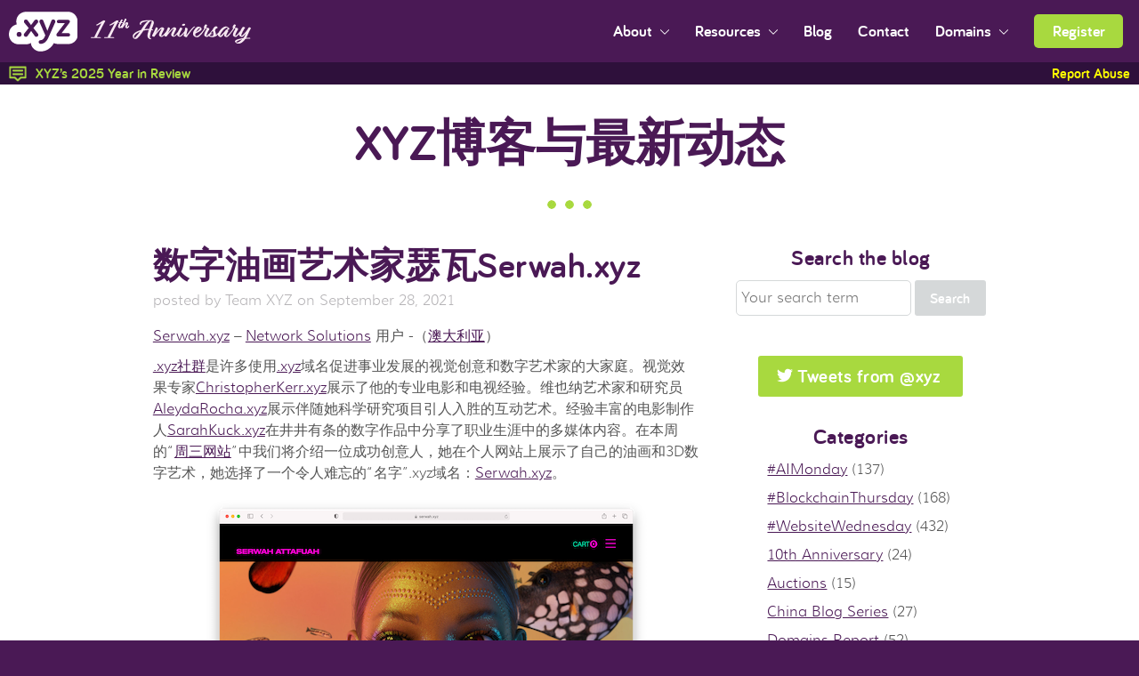

--- FILE ---
content_type: text/html; charset=UTF-8
request_url: https://gen.xyz/cn/blog/serwahxyz
body_size: 17085
content:
<!DOCTYPE html>
<!--[if lt IE 7 ]><html class="ie6 lt-ie7 lt-ie8 lt-ie9 lt-ie10" lang="en"><![endif]-->
<!--[if IE 7 ]><html class="ie7 lt-ie8 lt-ie9 lt-ie10" lang="en"><![endif]-->
<!--[if IE 8 ]><html class="ie8 lt-ie9 lt-ie10" lang="en"><![endif]-->
<!--[if IE 9 ]><html class="ie9 lt-ie10" lang="en"><![endif]-->
<!--[if IE 10 ]><html class="ie10" lang="en"><![endif]-->
<!--[if IE]><html id="ie" lang="en"><![endif]-->
<!--[if (gte IE 10)|!(IE)]><!--><html lang="en"><!--<![endif]-->
<head>
    <meta charset="UTF-8"/>
    <meta name="viewport" content="width=device-width,initial-scale=1, maximum-scale=1">
    <meta http-equiv="x-ua-compatible" content="IE=edge">
    <meta name="wot-verification" content="2655682be82717e4e2ae"/>
    <meta name="baidu-site-verification" content="aO9kSIpazY" />

    
    
    <link rel="shortcut icon" type="image/x-icon" href="/wp-content/themes/xyz/favicon.ico">
    
    <!--[if lte IE 9]>
    <link rel="stylesheet" href="/wp-content/themes/xyz/css/ie.css?v=2" type="text/css" media="screen"/><![endif]-->

    <link rel="stylesheet" href="/wp-content/themes/xyz/css/theme.css?v=133" id="gen-xyz-theme" />

            <link rel="stylesheet" href="/wp-content/themes/xyz/css/anniv11-styles.css?v=1.2"/>
    
    
    
    <script>(function () {
            if ("-ms-user-select" in document.documentElement.style && navigator.userAgent.match(/IEMobile\/10\.0/)) {
                var e = document.createElement("style");
                e.appendChild(document.createTextNode("@-ms-viewport{width:auto!important}"));
                document.getElementsByTagName("head")[0].appendChild(e)
            }
        })()</script>

    
    <link rel="stylesheet" type="text/css" media="screen" href="/wp-content/themes/xyz/css/liquid-slider.min.css?v=1">
    <link rel="stylesheet" type="text/css" media="screen" href="/app/bower_components/c3/c3.min.css">

    <link rel="stylesheet" type="text/css" media="screen" href="/wp-content/themes/xyz/css/slick.css?v=1">
    <link rel="stylesheet" type="text/css" media="screen" href="/wp-content/themes/xyz/css/slick-theme.css?v=1">

    	<style>img:is([sizes="auto" i], [sizes^="auto," i]) { contain-intrinsic-size: 3000px 1500px }</style>
	
		<!-- All in One SEO 4.6.4 - aioseo.com -->
		<title>数字油画艺术家瑟瓦Serwah.xyz</title>
		<meta name="description" content="Serwah.xyz是澳大利亚西悉尼数字艺术家瑟瓦（Serwah Attafuah）的在线作品集。瑟瓦是一位油画家和自学成才的数字艺术家。" />
		<meta name="robots" content="max-image-preview:large" />
		<meta name="p:domain_verify" content="10c75aeba308daad23cdfab177a5e8ca" />
		<link rel="canonical" href="https://gen.xyz/cn/blog/serwahxyz" />
		<meta name="generator" content="All in One SEO (AIOSEO) 4.6.4" />
		<meta property="og:locale" content="en_US" />
		<meta property="og:site_name" content=".xyz" />
		<meta property="og:type" content="article" />
		<meta property="og:title" content="数字油画艺术家瑟瓦Serwah.xyz" />
		<meta property="og:description" content="Serwah.xyz是澳大利亚西悉尼数字艺术家瑟瓦（Serwah Attafuah）的在线作品集。瑟瓦是一位油画家和自学成才的数字艺术家。" />
		<meta property="og:url" content="https://gen.xyz/cn/blog/serwahxyz" />
		<meta property="og:image" content="https://gen.xyz/wp-content/uploads/2019/09/gen-xyz.png" />
		<meta property="og:image:secure_url" content="https://gen.xyz/wp-content/uploads/2019/09/gen-xyz.png" />
		<meta property="article:published_time" content="2021-09-29T00:00:41+00:00" />
		<meta property="article:modified_time" content="2021-10-22T19:39:23+00:00" />
		<meta name="twitter:card" content="summary_large_image" />
		<meta name="twitter:title" content="数字油画艺术家瑟瓦Serwah.xyz" />
		<meta name="twitter:description" content="Serwah.xyz是澳大利亚西悉尼数字艺术家瑟瓦（Serwah Attafuah）的在线作品集。瑟瓦是一位油画家和自学成才的数字艺术家。" />
		<meta name="twitter:image" content="https://gen.xyz/wp-content/uploads/2019/09/gen-xyz.png" />
		<meta name="google" content="nositelinkssearchbox" />
		<script type="application/ld+json" class="aioseo-schema">
			{"@context":"https:\/\/schema.org","@graph":[{"@type":"BreadcrumbList","@id":"https:\/\/gen.xyz\/cn\/blog\/serwahxyz#breadcrumblist","itemListElement":[{"@type":"ListItem","@id":"https:\/\/gen.xyz\/#listItem","position":1,"name":"Home","item":"https:\/\/gen.xyz\/","nextItem":"https:\/\/gen.xyz\/cn\/blog\/serwahxyz#listItem"},{"@type":"ListItem","@id":"https:\/\/gen.xyz\/cn\/blog\/serwahxyz#listItem","position":2,"name":"\u6570\u5b57\u6cb9\u753b\u827a\u672f\u5bb6\u745f\u74e6Serwah.xyz","previousItem":"https:\/\/gen.xyz\/#listItem"}]},{"@type":"Organization","@id":"https:\/\/gen.xyz\/#organization","name":".xyz Domain Names | Join Generation XYZ","description":"For Every Website, Everywhere.\u00ae","url":"https:\/\/gen.xyz\/"},{"@type":"Person","@id":"https:\/\/gen.xyz\/author\/teamxyz#author","url":"https:\/\/gen.xyz\/author\/teamxyz","name":"Team XYZ","image":{"@type":"ImageObject","@id":"https:\/\/gen.xyz\/cn\/blog\/serwahxyz#authorImage","url":"https:\/\/secure.gravatar.com\/avatar\/57d3a28efae50efc71289186085dcb84d08f0b30c0eabee2878efe71f718c614?s=96&d=mm&r=g","width":96,"height":96,"caption":"Team XYZ"}},{"@type":"WebPage","@id":"https:\/\/gen.xyz\/cn\/blog\/serwahxyz#webpage","url":"https:\/\/gen.xyz\/cn\/blog\/serwahxyz","name":"\u6570\u5b57\u6cb9\u753b\u827a\u672f\u5bb6\u745f\u74e6Serwah.xyz","description":"Serwah.xyz\u662f\u6fb3\u5927\u5229\u4e9a\u897f\u6089\u5c3c\u6570\u5b57\u827a\u672f\u5bb6\u745f\u74e6\uff08Serwah Attafuah\uff09\u7684\u5728\u7ebf\u4f5c\u54c1\u96c6\u3002\u745f\u74e6\u662f\u4e00\u4f4d\u6cb9\u753b\u5bb6\u548c\u81ea\u5b66\u6210\u624d\u7684\u6570\u5b57\u827a\u672f\u5bb6\u3002","inLanguage":"en-US","isPartOf":{"@id":"https:\/\/gen.xyz\/#website"},"breadcrumb":{"@id":"https:\/\/gen.xyz\/cn\/blog\/serwahxyz#breadcrumblist"},"author":{"@id":"https:\/\/gen.xyz\/author\/teamxyz#author"},"creator":{"@id":"https:\/\/gen.xyz\/author\/teamxyz#author"},"datePublished":"2021-09-28T17:00:41-07:00","dateModified":"2021-10-22T12:39:23-07:00"},{"@type":"WebSite","@id":"https:\/\/gen.xyz\/#website","url":"https:\/\/gen.xyz\/","name":".xyz Domain Names | Join Generation XYZ","description":"For Every Website, Everywhere.\u00ae","inLanguage":"en-US","publisher":{"@id":"https:\/\/gen.xyz\/#organization"}}]}
		</script>
		<!-- All in One SEO -->

<link rel="alternate" type="application/rss+xml" title=".xyz Domain Names | Join Generation XYZ &raquo; Feed" href="https://gen.xyz/feed" />
<link rel="alternate" type="application/rss+xml" title=".xyz Domain Names | Join Generation XYZ &raquo; Comments Feed" href="https://gen.xyz/comments/feed" />
<script type="text/javascript">
/* <![CDATA[ */
window._wpemojiSettings = {"baseUrl":"https:\/\/s.w.org\/images\/core\/emoji\/16.0.1\/72x72\/","ext":".png","svgUrl":"https:\/\/s.w.org\/images\/core\/emoji\/16.0.1\/svg\/","svgExt":".svg","source":{"concatemoji":"https:\/\/gen.xyz\/wp-includes\/js\/wp-emoji-release.min.js?ver=6.8.2"}};
/*! This file is auto-generated */
!function(s,n){var o,i,e;function c(e){try{var t={supportTests:e,timestamp:(new Date).valueOf()};sessionStorage.setItem(o,JSON.stringify(t))}catch(e){}}function p(e,t,n){e.clearRect(0,0,e.canvas.width,e.canvas.height),e.fillText(t,0,0);var t=new Uint32Array(e.getImageData(0,0,e.canvas.width,e.canvas.height).data),a=(e.clearRect(0,0,e.canvas.width,e.canvas.height),e.fillText(n,0,0),new Uint32Array(e.getImageData(0,0,e.canvas.width,e.canvas.height).data));return t.every(function(e,t){return e===a[t]})}function u(e,t){e.clearRect(0,0,e.canvas.width,e.canvas.height),e.fillText(t,0,0);for(var n=e.getImageData(16,16,1,1),a=0;a<n.data.length;a++)if(0!==n.data[a])return!1;return!0}function f(e,t,n,a){switch(t){case"flag":return n(e,"\ud83c\udff3\ufe0f\u200d\u26a7\ufe0f","\ud83c\udff3\ufe0f\u200b\u26a7\ufe0f")?!1:!n(e,"\ud83c\udde8\ud83c\uddf6","\ud83c\udde8\u200b\ud83c\uddf6")&&!n(e,"\ud83c\udff4\udb40\udc67\udb40\udc62\udb40\udc65\udb40\udc6e\udb40\udc67\udb40\udc7f","\ud83c\udff4\u200b\udb40\udc67\u200b\udb40\udc62\u200b\udb40\udc65\u200b\udb40\udc6e\u200b\udb40\udc67\u200b\udb40\udc7f");case"emoji":return!a(e,"\ud83e\udedf")}return!1}function g(e,t,n,a){var r="undefined"!=typeof WorkerGlobalScope&&self instanceof WorkerGlobalScope?new OffscreenCanvas(300,150):s.createElement("canvas"),o=r.getContext("2d",{willReadFrequently:!0}),i=(o.textBaseline="top",o.font="600 32px Arial",{});return e.forEach(function(e){i[e]=t(o,e,n,a)}),i}function t(e){var t=s.createElement("script");t.src=e,t.defer=!0,s.head.appendChild(t)}"undefined"!=typeof Promise&&(o="wpEmojiSettingsSupports",i=["flag","emoji"],n.supports={everything:!0,everythingExceptFlag:!0},e=new Promise(function(e){s.addEventListener("DOMContentLoaded",e,{once:!0})}),new Promise(function(t){var n=function(){try{var e=JSON.parse(sessionStorage.getItem(o));if("object"==typeof e&&"number"==typeof e.timestamp&&(new Date).valueOf()<e.timestamp+604800&&"object"==typeof e.supportTests)return e.supportTests}catch(e){}return null}();if(!n){if("undefined"!=typeof Worker&&"undefined"!=typeof OffscreenCanvas&&"undefined"!=typeof URL&&URL.createObjectURL&&"undefined"!=typeof Blob)try{var e="postMessage("+g.toString()+"("+[JSON.stringify(i),f.toString(),p.toString(),u.toString()].join(",")+"));",a=new Blob([e],{type:"text/javascript"}),r=new Worker(URL.createObjectURL(a),{name:"wpTestEmojiSupports"});return void(r.onmessage=function(e){c(n=e.data),r.terminate(),t(n)})}catch(e){}c(n=g(i,f,p,u))}t(n)}).then(function(e){for(var t in e)n.supports[t]=e[t],n.supports.everything=n.supports.everything&&n.supports[t],"flag"!==t&&(n.supports.everythingExceptFlag=n.supports.everythingExceptFlag&&n.supports[t]);n.supports.everythingExceptFlag=n.supports.everythingExceptFlag&&!n.supports.flag,n.DOMReady=!1,n.readyCallback=function(){n.DOMReady=!0}}).then(function(){return e}).then(function(){var e;n.supports.everything||(n.readyCallback(),(e=n.source||{}).concatemoji?t(e.concatemoji):e.wpemoji&&e.twemoji&&(t(e.twemoji),t(e.wpemoji)))}))}((window,document),window._wpemojiSettings);
/* ]]> */
</script>
<style id='wp-emoji-styles-inline-css' type='text/css'>

	img.wp-smiley, img.emoji {
		display: inline !important;
		border: none !important;
		box-shadow: none !important;
		height: 1em !important;
		width: 1em !important;
		margin: 0 0.07em !important;
		vertical-align: -0.1em !important;
		background: none !important;
		padding: 0 !important;
	}
</style>
<link rel='stylesheet' id='wp-block-library-css' href='https://gen.xyz/wp-includes/css/dist/block-library/style.min.css?ver=6.8.2' type='text/css' media='all' />
<style id='classic-theme-styles-inline-css' type='text/css'>
/*! This file is auto-generated */
.wp-block-button__link{color:#fff;background-color:#32373c;border-radius:9999px;box-shadow:none;text-decoration:none;padding:calc(.667em + 2px) calc(1.333em + 2px);font-size:1.125em}.wp-block-file__button{background:#32373c;color:#fff;text-decoration:none}
</style>
<style id='global-styles-inline-css' type='text/css'>
:root{--wp--preset--aspect-ratio--square: 1;--wp--preset--aspect-ratio--4-3: 4/3;--wp--preset--aspect-ratio--3-4: 3/4;--wp--preset--aspect-ratio--3-2: 3/2;--wp--preset--aspect-ratio--2-3: 2/3;--wp--preset--aspect-ratio--16-9: 16/9;--wp--preset--aspect-ratio--9-16: 9/16;--wp--preset--color--black: #000000;--wp--preset--color--cyan-bluish-gray: #abb8c3;--wp--preset--color--white: #ffffff;--wp--preset--color--pale-pink: #f78da7;--wp--preset--color--vivid-red: #cf2e2e;--wp--preset--color--luminous-vivid-orange: #ff6900;--wp--preset--color--luminous-vivid-amber: #fcb900;--wp--preset--color--light-green-cyan: #7bdcb5;--wp--preset--color--vivid-green-cyan: #00d084;--wp--preset--color--pale-cyan-blue: #8ed1fc;--wp--preset--color--vivid-cyan-blue: #0693e3;--wp--preset--color--vivid-purple: #9b51e0;--wp--preset--gradient--vivid-cyan-blue-to-vivid-purple: linear-gradient(135deg,rgba(6,147,227,1) 0%,rgb(155,81,224) 100%);--wp--preset--gradient--light-green-cyan-to-vivid-green-cyan: linear-gradient(135deg,rgb(122,220,180) 0%,rgb(0,208,130) 100%);--wp--preset--gradient--luminous-vivid-amber-to-luminous-vivid-orange: linear-gradient(135deg,rgba(252,185,0,1) 0%,rgba(255,105,0,1) 100%);--wp--preset--gradient--luminous-vivid-orange-to-vivid-red: linear-gradient(135deg,rgba(255,105,0,1) 0%,rgb(207,46,46) 100%);--wp--preset--gradient--very-light-gray-to-cyan-bluish-gray: linear-gradient(135deg,rgb(238,238,238) 0%,rgb(169,184,195) 100%);--wp--preset--gradient--cool-to-warm-spectrum: linear-gradient(135deg,rgb(74,234,220) 0%,rgb(151,120,209) 20%,rgb(207,42,186) 40%,rgb(238,44,130) 60%,rgb(251,105,98) 80%,rgb(254,248,76) 100%);--wp--preset--gradient--blush-light-purple: linear-gradient(135deg,rgb(255,206,236) 0%,rgb(152,150,240) 100%);--wp--preset--gradient--blush-bordeaux: linear-gradient(135deg,rgb(254,205,165) 0%,rgb(254,45,45) 50%,rgb(107,0,62) 100%);--wp--preset--gradient--luminous-dusk: linear-gradient(135deg,rgb(255,203,112) 0%,rgb(199,81,192) 50%,rgb(65,88,208) 100%);--wp--preset--gradient--pale-ocean: linear-gradient(135deg,rgb(255,245,203) 0%,rgb(182,227,212) 50%,rgb(51,167,181) 100%);--wp--preset--gradient--electric-grass: linear-gradient(135deg,rgb(202,248,128) 0%,rgb(113,206,126) 100%);--wp--preset--gradient--midnight: linear-gradient(135deg,rgb(2,3,129) 0%,rgb(40,116,252) 100%);--wp--preset--font-size--small: 13px;--wp--preset--font-size--medium: 20px;--wp--preset--font-size--large: 36px;--wp--preset--font-size--x-large: 42px;--wp--preset--spacing--20: 0.44rem;--wp--preset--spacing--30: 0.67rem;--wp--preset--spacing--40: 1rem;--wp--preset--spacing--50: 1.5rem;--wp--preset--spacing--60: 2.25rem;--wp--preset--spacing--70: 3.38rem;--wp--preset--spacing--80: 5.06rem;--wp--preset--shadow--natural: 6px 6px 9px rgba(0, 0, 0, 0.2);--wp--preset--shadow--deep: 12px 12px 50px rgba(0, 0, 0, 0.4);--wp--preset--shadow--sharp: 6px 6px 0px rgba(0, 0, 0, 0.2);--wp--preset--shadow--outlined: 6px 6px 0px -3px rgba(255, 255, 255, 1), 6px 6px rgba(0, 0, 0, 1);--wp--preset--shadow--crisp: 6px 6px 0px rgba(0, 0, 0, 1);}:where(.is-layout-flex){gap: 0.5em;}:where(.is-layout-grid){gap: 0.5em;}body .is-layout-flex{display: flex;}.is-layout-flex{flex-wrap: wrap;align-items: center;}.is-layout-flex > :is(*, div){margin: 0;}body .is-layout-grid{display: grid;}.is-layout-grid > :is(*, div){margin: 0;}:where(.wp-block-columns.is-layout-flex){gap: 2em;}:where(.wp-block-columns.is-layout-grid){gap: 2em;}:where(.wp-block-post-template.is-layout-flex){gap: 1.25em;}:where(.wp-block-post-template.is-layout-grid){gap: 1.25em;}.has-black-color{color: var(--wp--preset--color--black) !important;}.has-cyan-bluish-gray-color{color: var(--wp--preset--color--cyan-bluish-gray) !important;}.has-white-color{color: var(--wp--preset--color--white) !important;}.has-pale-pink-color{color: var(--wp--preset--color--pale-pink) !important;}.has-vivid-red-color{color: var(--wp--preset--color--vivid-red) !important;}.has-luminous-vivid-orange-color{color: var(--wp--preset--color--luminous-vivid-orange) !important;}.has-luminous-vivid-amber-color{color: var(--wp--preset--color--luminous-vivid-amber) !important;}.has-light-green-cyan-color{color: var(--wp--preset--color--light-green-cyan) !important;}.has-vivid-green-cyan-color{color: var(--wp--preset--color--vivid-green-cyan) !important;}.has-pale-cyan-blue-color{color: var(--wp--preset--color--pale-cyan-blue) !important;}.has-vivid-cyan-blue-color{color: var(--wp--preset--color--vivid-cyan-blue) !important;}.has-vivid-purple-color{color: var(--wp--preset--color--vivid-purple) !important;}.has-black-background-color{background-color: var(--wp--preset--color--black) !important;}.has-cyan-bluish-gray-background-color{background-color: var(--wp--preset--color--cyan-bluish-gray) !important;}.has-white-background-color{background-color: var(--wp--preset--color--white) !important;}.has-pale-pink-background-color{background-color: var(--wp--preset--color--pale-pink) !important;}.has-vivid-red-background-color{background-color: var(--wp--preset--color--vivid-red) !important;}.has-luminous-vivid-orange-background-color{background-color: var(--wp--preset--color--luminous-vivid-orange) !important;}.has-luminous-vivid-amber-background-color{background-color: var(--wp--preset--color--luminous-vivid-amber) !important;}.has-light-green-cyan-background-color{background-color: var(--wp--preset--color--light-green-cyan) !important;}.has-vivid-green-cyan-background-color{background-color: var(--wp--preset--color--vivid-green-cyan) !important;}.has-pale-cyan-blue-background-color{background-color: var(--wp--preset--color--pale-cyan-blue) !important;}.has-vivid-cyan-blue-background-color{background-color: var(--wp--preset--color--vivid-cyan-blue) !important;}.has-vivid-purple-background-color{background-color: var(--wp--preset--color--vivid-purple) !important;}.has-black-border-color{border-color: var(--wp--preset--color--black) !important;}.has-cyan-bluish-gray-border-color{border-color: var(--wp--preset--color--cyan-bluish-gray) !important;}.has-white-border-color{border-color: var(--wp--preset--color--white) !important;}.has-pale-pink-border-color{border-color: var(--wp--preset--color--pale-pink) !important;}.has-vivid-red-border-color{border-color: var(--wp--preset--color--vivid-red) !important;}.has-luminous-vivid-orange-border-color{border-color: var(--wp--preset--color--luminous-vivid-orange) !important;}.has-luminous-vivid-amber-border-color{border-color: var(--wp--preset--color--luminous-vivid-amber) !important;}.has-light-green-cyan-border-color{border-color: var(--wp--preset--color--light-green-cyan) !important;}.has-vivid-green-cyan-border-color{border-color: var(--wp--preset--color--vivid-green-cyan) !important;}.has-pale-cyan-blue-border-color{border-color: var(--wp--preset--color--pale-cyan-blue) !important;}.has-vivid-cyan-blue-border-color{border-color: var(--wp--preset--color--vivid-cyan-blue) !important;}.has-vivid-purple-border-color{border-color: var(--wp--preset--color--vivid-purple) !important;}.has-vivid-cyan-blue-to-vivid-purple-gradient-background{background: var(--wp--preset--gradient--vivid-cyan-blue-to-vivid-purple) !important;}.has-light-green-cyan-to-vivid-green-cyan-gradient-background{background: var(--wp--preset--gradient--light-green-cyan-to-vivid-green-cyan) !important;}.has-luminous-vivid-amber-to-luminous-vivid-orange-gradient-background{background: var(--wp--preset--gradient--luminous-vivid-amber-to-luminous-vivid-orange) !important;}.has-luminous-vivid-orange-to-vivid-red-gradient-background{background: var(--wp--preset--gradient--luminous-vivid-orange-to-vivid-red) !important;}.has-very-light-gray-to-cyan-bluish-gray-gradient-background{background: var(--wp--preset--gradient--very-light-gray-to-cyan-bluish-gray) !important;}.has-cool-to-warm-spectrum-gradient-background{background: var(--wp--preset--gradient--cool-to-warm-spectrum) !important;}.has-blush-light-purple-gradient-background{background: var(--wp--preset--gradient--blush-light-purple) !important;}.has-blush-bordeaux-gradient-background{background: var(--wp--preset--gradient--blush-bordeaux) !important;}.has-luminous-dusk-gradient-background{background: var(--wp--preset--gradient--luminous-dusk) !important;}.has-pale-ocean-gradient-background{background: var(--wp--preset--gradient--pale-ocean) !important;}.has-electric-grass-gradient-background{background: var(--wp--preset--gradient--electric-grass) !important;}.has-midnight-gradient-background{background: var(--wp--preset--gradient--midnight) !important;}.has-small-font-size{font-size: var(--wp--preset--font-size--small) !important;}.has-medium-font-size{font-size: var(--wp--preset--font-size--medium) !important;}.has-large-font-size{font-size: var(--wp--preset--font-size--large) !important;}.has-x-large-font-size{font-size: var(--wp--preset--font-size--x-large) !important;}
:where(.wp-block-post-template.is-layout-flex){gap: 1.25em;}:where(.wp-block-post-template.is-layout-grid){gap: 1.25em;}
:where(.wp-block-columns.is-layout-flex){gap: 2em;}:where(.wp-block-columns.is-layout-grid){gap: 2em;}
:root :where(.wp-block-pullquote){font-size: 1.5em;line-height: 1.6;}
</style>
<script type="text/javascript" src="https://gen.xyz/wp-content/themes/xyz/js/modernizr.custom.min.js?ver=2.8.3" id="xyz-modernizr-js"></script>
<script type="text/javascript" src="https://gen.xyz/wp-includes/js/jquery/jquery.min.js?ver=3.7.1" id="jquery-core-js"></script>
<script type="text/javascript" src="https://gen.xyz/wp-includes/js/jquery/jquery-migrate.min.js?ver=3.4.1" id="jquery-migrate-js"></script>
<script type="text/javascript" src="https://gen.xyz/wp-content/themes/xyz/js/lib/countUp.js" id="countUp-js"></script>
<link rel="https://api.w.org/" href="https://gen.xyz/wp-json/" /><link rel="EditURI" type="application/rsd+xml" title="RSD" href="https://gen.xyz/xmlrpc.php?rsd" />

<link rel='shortlink' href='https://gen.xyz/?p=17128' />
<link rel="alternate" title="oEmbed (JSON)" type="application/json+oembed" href="https://gen.xyz/wp-json/oembed/1.0/embed?url=https%3A%2F%2Fgen.xyz%2Fcn%2Fblog%2Fserwahxyz" />
<link rel="alternate" title="oEmbed (XML)" type="text/xml+oembed" href="https://gen.xyz/wp-json/oembed/1.0/embed?url=https%3A%2F%2Fgen.xyz%2Fcn%2Fblog%2Fserwahxyz&#038;format=xml" />

        <script>
        (function(h,o,t,j,a,r){
            h.hj=h.hj||function(){(h.hj.q=h.hj.q||[]).push(arguments)};
            h._hjSettings={hjid:2663986,hjsv:6};
            a=o.getElementsByTagName('head')[0];
            r=o.createElement('script');r.async=1;
            r.src=t+h._hjSettings.hjid+j+h._hjSettings.hjsv;
            a.appendChild(r);
        })(window,document,'https://static.hotjar.com/c/hotjar-','.js?sv=');
    </script>

        <script>
	(function(i,s,o,g,r,a,m){i['GoogleAnalyticsObject']=r;i[r]=i[r]||function(){
	  (i[r].q=i[r].q||[]).push(arguments)},i[r].l=1*new Date();a=s.createElement(o),
	m=s.getElementsByTagName(o)[0];a.async=1;a.src=g;m.parentNode.insertBefore(a,m)
	})(window,document,'script','//www.google-analytics.com/analytics.js','ga');

  ga('create', 'UA-51822516-1', 'auto');
  ga('require', 'displayfeatures');
  ga('send', 'pageview');

</script>

<script async src="https://www.googletagmanager.com/gtag/js?id=G-VCNM34K00S"></script>
<script>
    window.dataLayer = window.dataLayer || [];
    function gtag(){dataLayer.push(arguments);}
    gtag('js', new Date());
    gtag('config', 'G-VCNM34K00S');
</script>
    <script async src="https://www.googletagmanager.com/gtag/js?id=AW-939580661"></script>
<script>
    window.dataLayer = window.dataLayer || [];
    function gtag(){dataLayer.push(arguments);}
    gtag('js', new Date());
    gtag('config', 'AW-939580661');
</script>
<script>
    gtag('event', 'conversion', {'send_to': 'AW-939580661/_sg9CPzitd8CEPW5g8AD'});
</script>
    <script type="text/javascript" src="https://www.googleadservices.com/pagead/conversion_async.js" charset="utf-8"></script>

    <!--[if lte IE 8]>
    <style type="text/css">

        #old-browser {
            display: block;
            position: fixed;
            left: 0;
            right: 0;
            z-index: 5555;
            width: 100%;
            min-height: 125px;
            padding: 20px;
            background-color: #FFF532;
            text-align: center;
            line-height: 1.5;
        }

        #old-browser,
        #old-browser * {
            box-sizing: border-box;
        }

        #old-browser p {
            vertical-align: middle;
            display: inline;
            font-family: Bariol, Muli, Helvetica, Arial, sans-serif;
            margin: 0 !important;
        }

        #old-browser b {
            font-weight: bold;
        }

        .site-header {
            top: 125px;
        }

        #old-browser a {
            color: #5a5a5a !important;
            text-decoration: underline;
        }

        #old-browser .old-browser-email {
            vertical-align: -2px;
        }

        @media screen and (min-width: 866px) {
            .main-content {
                padding-top: 195px;
            }
        }

        @media screen and (max-width: 865px) {
            #old-browser { position: static; }
        }

    </style>
    <![endif]-->
        <script type="text/javascript">
        // var ANNIVERSARY_PRICE_OVERRIDE = false;
        var ANNIVERSARY_PRICE_OVERRIDE = false;
    </script>

    </head>


<body class="wp-singular cn-posts-template-default single single-cn-posts postid-17128 wp-theme-xyz featadjust">

<!--[if lte IE 8]>

<div id="old-browser">
    <p>
        <b><a href="http://whatbrowser.org/" target="_blank">Your browser</a> is out of date. It has known security
            flaws and may not display all features of this and other websites.</b><br>
        For questions or support please e-mail or call us.<br>
        <img src="/wp-content/themes/xyz/images/old-browser-email.png" class="old-browser-email"
             alt="hello at gen dot xyz"> | 1-800-789-2655
    </p>
</div>

<![endif]-->
<div id="fb-root"></div>
<script>
  window.fbAsyncInit = function() {
    FB.init({
      appId      : '765421306893153',
      xfbml      : true,
      version    : 'v2.6'
    });
  };

  (function(d, s, id){
     var js, fjs = d.getElementsByTagName(s)[0];
     if (d.getElementById(id)) {return;}
     js = d.createElement(s); js.id = id;
     js.src = "//connect.facebook.net/en_US/sdk.js";
     fjs.parentNode.insertBefore(js, fjs);
   }(document, 'script', 'facebook-jssdk'));

!function(d,s,id){var js,fjs=d.getElementsByTagName(s)[0],p=/^http:/.test(d.location)?'http':'https';if(!d.getElementById(id)){js=d.createElement(s);js.id=id;js.src=p+'://platform.twitter.com/widgets.js';fjs.parentNode.insertBefore(js,fjs);}}(document, 'script', 'twitter-wjs');

</script><header class="rs site-header" role="banner" itemscope itemtype="http://schema.org/WPHeader">

    <div class="rs__row">

        <div class="header-logo anniv10__header-logo" itemscope itemtype="http://schema.org/Brand">
            <a href="/" itemprop="url" class="site-logo">
                <img src="https://gen.xyz/wp-content/themes/xyz/images/xyz-white-logo.svg"
                     onerror="this.src='https://gen.xyz/wp-content/themes/xyz/images/xyz-white-logo.png';this.onerror=null;"
                     alt=".xyz logo" itemprop="logo" title=".xyz logo">
            </a>
                        <a href="/birthday"><img src="/wp-content/themes/xyz/images/11th-anniversary-header.svg" alt=".xyz 11th Anniversary" class="anniv10__header-image"></a>
                    </div>


        <div class="mobile-nav-toggle">
            <button id="mobile-toggle" class="mobile-nav-button button__reset"
                    aria-label="Toggle navigation visibility">
                <img src="https://gen.xyz/wp-content/themes/xyz/images/mobile-toggle.svg"
                     onerror="this.src='https://gen.xyz/wp-content/themes/xyz/images/mobile-toggle.png';this.onerror=null;"
                     alt="Toggle navigation visibilty" title="Navigation">
            </button>
        </div>

        <nav class="header-nav site-nav" id="header-main-nav" role="navigation" itemscope
             itemtype="http://schema.org/SiteNavigationElement">

            <ul class="top-level-nav">


                <li class="nav-item">
                    <button type="button" class="button__reset main-nav-link dropdown-parent" id="nav-1-parent"
                            aria-owns="nav-1-child" aria-controls="nav-1-child" aria-expanded="false"
                            aria-label="Open sub navigation">About
                    </button>
                    <ul class="sub-level-nav" id="nav-1-child" role="group" aria-expanded="false"
                        aria-labelledby="nav-1-parent">
                        <li class="nav-item"><a class="sub-nav-link" href="/about">About .xyz</a></li>
                        <li class="nav-item"><a class="sub-nav-link" href="/press">Media</a></li>
                        <li class="nav-item"><a class="sub-nav-link" href="/live">#GenXYZ</a></li>
                    </ul>
                </li>

                <li class="nav-item">
                    <button type="button" class="button__reset main-nav-link dropdown-parent" id="nav-2-parent"
                            aria-owns="nav-2-child" aria-controls="nav-2-child" aria-expanded="false"
                            aria-label="Open sub navigation">Resources
                    </button>
                    <ul class="sub-level-nav" id="nav-2-child" role="group" aria-expanded="false"
                        aria-labelledby="nav-2-parent">
                        <li class="nav-item"><a class="sub-nav-link" href="/registrars">Registrars</a></li>
                        <li class="nav-item"><a class="sub-nav-link" href="/xyz101">XYZ101</a></li>
                        <li class="nav-item"><a class="sub-nav-link" href="/pricing">Pricing</a></li>
                        <li class="nav-item"><a class="sub-nav-link" href="/premiums">Premium Names</a></li>
                        <li class="nav-item"><a class="sub-nav-link" href="/tld-services">TLD Services</a></li>
                        <li class="nav-item"><a class="sub-nav-link" href="/account/knowledgebase.php">FAQ</a></li>
                        <li class="nav-item"><a class="sub-nav-link" href="/account/submitticket.php">Support Center</a>
                        </li>
                    </ul>
                </li>

                <li class="nav-item"><a class="main-nav-link" href="/blog">Blog</a></li>

                                    <li class="nav-item"><a class="main-nav-link" href="/contact">Contact</a></li>
                
                <li class="nav-item">
                    <button type="button" class="button__reset main-nav-link dropdown-parent" id="nav-3-parent"
                            aria-owns="nav-3-child" aria-controls="nav-3-child" aria-expanded="false"
                            aria-label="Open sub navigation">Domains
                    </button>
                    <ul class="sub-level-nav" id="nav-3-child" role="group" aria-expanded="false"
                        aria-labelledby="nav-3-parent">
                        <li class="nav-item"><a class="sub-nav-link" href="/register">Register</a></li>
                        <li class="nav-item"><a class="sub-nav-link" href="/account/cart.php?a=add&domain=transfer">Transfer</a></li>
                        <!-- <li class="nav-item"><a class="sub-nav-link" href="/account/clientarea.php">Manage</a></li> -->
                        <li class="nav-item"><a class="sub-nav-link" href="/pricing">Pricing</a></li>
                        <li class="nav-item"><a class="sub-nav-link" href="/account/clientarea.php">My Account</a></li>
                    </ul>
                </li>

                <li class="button-nav-item nav-item"><a class="main-nav-link button__register"
                                                        href="/register">Register</a></li>
                            </ul>
        </nav>

    </div>

    <div class="news-headlines"><ul><li><a href="https://gen.xyz/blog/2025-year-in-review"><span class="medium-hide">XYZ’s 2025 Year in Review</span><span class="medium-show">XYZ’s 2025 Year in Review</span></a></li><a href="/account/submitticket.php?step=2&deptid=6" class="report-abuse-link">Report Abuse</a></ul></div></header>

<div class="toggle-zone" style="display:none;"></div>



<div class="white-box">
	<div class="container">
		<div class="row">
			<div class="sections news" id="news">
				                    <span class="blog-title"><a href="/cn/blog">XYZ博客与最新动态</a></span>
                				<div class="borderArrow"><div class="borderLine"></div></div>

								<div class="eightcol postbox">
					<div class="blogarticles">
						<div class="blog-metadata">
							<h1>数字油画艺术家瑟瓦Serwah.xyz</h1>
							<span>posted by Team XYZ on September 28, 2021</span>
						</div>	
						<p><a target="_blank" rel="noopener">Serwah.xyz</a> &#8211; <a target="_blank" rel="noopener">Network Solutions</a> 用户 -（<a href="https://gen.xyz/live#australia"rel="noopener">澳大利亚</a>）</p>
<p><a href="https://gen.xyz/live"rel="noopener">.xyz社群</a>是许多使用<a href="https://gen.xyz/"rel="noopener" >.xyz</a>域名促进事业发展的视觉创意和数字艺术家的大家庭。视觉效果专家<a href="https://gen.xyz/blog/christopherkerrxyz"rel="noopener">ChristopherKerr.xyz</a>展示了他的专业电影和电视经验。维也纳艺术家和研究员<a href="https://gen.xyz/blog/aleydarochaxyz"rel="noopener">AleydaRocha.xyz</a>展示伴随她科学研究项目引人入胜的互动艺术。经验丰富的电影制作人<a href="https://gen.xyz/blog/sarahkuckxyz"rel="noopener">SarahKuck.xyz</a>在井井有条的数字作品中分享了职业生涯中的多媒体内容。在本周的“<a href="https://gen.xyz/ww"rel="noopener">周三网站</a>”中我们将介绍一位成功创意人，她在个人​​网站上展示了自己的油画和3D数字艺术，她选择了一个令人难忘的“名字”.xyz域名：<a target="_blank" rel="noopener">Serwah.xyz</a>。</p>
<p><a href="https://www.serwah.xyz/" rel="noopener" target="_blank"><img fetchpriority="high" decoding="async" class="aligncenter" title="Serwah.xyz" src="https://gen.xyz/wp-content/uploads/2021/09/serwahxyz-homepage.png" alt="Serwah.xyz" width="500" height="262"></a></p>
<p><a target="_blank" rel="noopener">Serwah.xyz</a>是澳大利亚西悉尼数字艺术家瑟瓦（Serwah Attafuah）的在线作品集。瑟瓦是一位油画家和自学成才的数字艺术家。她超现实的网络梦境和其他美丽的视觉效果正在吸引数字艺术界的注意力。《时尚法》2021年的一篇文章“<a target="_blank" rel="noopener">不可替代的代币将继续存在：技术法如何利用它们？</a>”提到瑟瓦是第一批出售NFT（名为<a target="_blank" rel="noopener">虚空行者</a>）的澳大利亚艺术家之一。文章讨论了NFT是如何编程的，以便在艺术品转售时瑟瓦将自动获得销售额的10%。</p>
<p><iframesrc='https://www.sothebys.com/bsp-api/lot/details?itemId=cf88e30b-aed4-4f35-9ca9-12ba8f51b44f'allowfullscreenframeborder=0></iframe></p>
<p><a target="_blank" rel="noopener">在苏富比分享的视频中</a>，瑟瓦介绍了她作为澳大利亚数字艺术家和音乐家的背景。她从2013年使用油画颜料进行创作之后开始从事3D艺术，创造超现实的网络梦境，展示数字世界和物理世界之间的对比。她为苏富比收藏的作品——<a target="_blank" rel="noopener">我的元节的创作（在这个世界和下一个世界之间）</a>描述了一个堕落的古代世界、接地行星和雕刻石柱的图像，所有这些图像都与米开朗基罗的“创造亚当”中的两个人物相似。正如她在视频中解释的那样，有人向她表示她正在展示自己的权威元宇宙。一位朋友称她将自己描述为那个由她制定规则的元宇宙的上帝。</p>
<p><a href="https://www.serwah.xyz/digital-art?pgid=jrhqx2ul-028ca98a-ab89-41f5-876f-0a5f7bd3ebda" rel="noopener" target="_blank"><img decoding="async" class="aligncenter" title="Serwah.xyz" src="https://gen.xyz/wp-content/uploads/2021/09/serwahxyz-image2.png" alt="Serwah.xyz" width="500" height="262"></a></p>
<p>瑟瓦的成功可以追溯到她早期在NFT现场拍卖“基金会”上的NFT销售。她在2021年3月<a target="_blank" rel="noopener">受Nike和澳大利亚JD体育的委托</a>为2021 Air Max Day中心创造作品，但由于她在基金会售出了《虚空行者》和《<a target="_blank" rel="noopener">一致幻觉</a>》两幅作品，她第一次意识到自己已经处于全球NFT对话的中心。“一直幻觉”以10以太币（当时约17.5万元）的价格售出，这对于一位艺术家的首次销售来说意义非凡。这也致使她入选苏富比策划的NFT收藏品<a target="_blank" rel="noopener">Natively Digital: A Curated NFT Sale</a>。在一个月后的在骄傲月里，她与查理XCX合作了动画<a target="_blank" rel="noopener">音频NFT</a>。该NFT是流行NFT平台Nifty Gateway的收藏。该系列的收益都被<a target="_blank" rel="noopener">捐赠给同性反诽联盟(GLAAD)</a>。在那之后她在GQ文章”<a target="_blank" rel="noopener">如何设计更好的身体</a>”中展示了三件艺术作品。</p>
<p><a href="https://www.serwah.xyz/paintings-illustration?pgid=js2o2lyj-9e683a9c-0e6a-4bc4-908b-d7e9a67651f7" rel="noopener" target="_blank"><img decoding="async" class="aligncenter" title="Serwah.xyz" src="https://gen.xyz/wp-content/uploads/2021/09/serwahxyz-image3.png" alt="Serwah.xyz" width="500" height="262"></a></p>
<p>在她的<a target="_blank" rel="noopener">油画</a>页可以看到瑟瓦的兴趣和主题如何从一种媒体转到她的数字作品中。<a target="_blank" rel="noopener">《公民公园》2015</a>是一幅向美国艺术家杰西·爱德华兹致敬的静物油画。在现代静物画中，一个打火机、一个蓝精灵小雕像、一罐喷漆和一个激浪瓶伴随着一双独特的耐克运动鞋。这幅早期作品在某种程度上预示了她未来与耐克的合作。在<a target="_blank" rel="noopener">“腐烂”2015中</a>瑟瓦用丙烯、珐琅和油画颜料在画布板创作，你可以看到她对创造令人费解的视觉效果的兴趣，这种效果在后来的作品“<a target="_blank" rel="noopener">一致幻觉2020</a>”中也能看出，画中有一只装饰华丽的金色雌鱼被热带鱼包围。</p>
<p><a target="_blank" rel="noopener">Serwah.xyz</a>是瑟瓦独有的、简短且令人难忘的域名。瑟瓦在<a target="_blank" rel="noopener">联系</a>页面上提供了用于佣金、合作和咨询的电子邮件。像<a href="/cdn-cgi/l/email-protection" class="__cf_email__" data-cfemail="c8a1a6aea788bbadbabfa9a0e6b0b1b2">[email&#160;protected]</a>这样的品牌电子邮件地址有很大的好处。她的很多与工作相关的交流很可能会通过电子邮件进行，因此使用可以产生信任的自定义电子邮件地址是个不错的注意。通过验证网站所有者和电子邮件所有者是同一个人，以与你的网站相同的域结尾的电子邮件地址可以显得更专业。使用你的域名创建自定义的品牌电子邮件地址，将公司的所有代表和公共联系电子邮件与你的网站联系起来。通过使用像<a href="/cdn-cgi/l/email-protection" class="__cf_email__" data-cfemail="1b72757d745b687e696c7a7335636261">[email&#160;protected]</a>这样的邮箱，联系人可以确信他们正在与网站所有者联系。</p>
<p>我们很高兴看到<a target="_blank" rel="noopener">Serwah.xyz</a>加入.xyz视觉艺术家和创新创意社群，和她赋予非洲未来主义身份的强大形象。你可以在<a target="_blank" rel="noopener">Instagram</a>和<a target="_blank" rel="noopener">Twitter</a>上关注她，或访问<a target="_blank" rel="noopener">Serwah.xyz</a>欣赏她更多的作品。</p>
<div class="call-out-button medium-button lime-button"><a target="_blank" rel="noopener">探索由Serwah.xyz赋予生命的数字元节</a></div>
					</div>
															<p class="blog-post__disclaimer t__italic">XYZ注册局很乐于帮助展示XYZ社群中诸多优秀网站案例！我们建议您在选用相关产品或服务前进行研判。本文中产品和服务信息不代表XYZ对其背书或推荐。</p>

					<div class="blog-post-nav">
						<div class="blog-post-nav-prev">
							<span></span>
							<span>
															</span>
						</div>
						<div class="blog-post-nav-next">
							<span></span>
							<span>
															</span>
						</div>
					</div>

				</div>
				
				<aside class="sidebar" role="complementary">

<form class="blog__search" method="get" action="https://gen.xyz" role="search">
	
	<h2>Search the blog</h2>
	
	<input class="blog__search-input" type="search" name="s" placeholder="Your search term">
	
	<button class="rs__button button__size-small button__bg-gray blog__search-submit" type="submit" role="button">Search</button>
	
</form>

<h2 class="s__center s__margin-bottom s__padding-bottom"><a href="https://twitter.com/xyz" target="_blank" rel="noopener noreferrer" class="rs__button button__size-large twitter-button s__margin-top s__margin-bottom">Tweets from @xyz</a></h2>
<!--<a class="twitter-timeline" data-width="520" data-height="600" data-link-color="#a8d93f" href="https://twitter.com/xyz?ref_src=twsrc%5Etfw">Tweets by xyz</a> <script async src="https://platform.twitter.com/widgets.js" charset="utf-8"></script>-->

<h2>Categories</h2>
<ul class="s__left list__reset blog__sidebar-archives">
		<li class="cat-item cat-item-1829"><a href="https://gen.xyz/category/blog/ai-monday">#AIMonday</a> (137)
</li>
	<li class="cat-item cat-item-1730"><a href="https://gen.xyz/category/blog/blockchain-thursday">#BlockchainThursday</a> (168)
</li>
	<li class="cat-item cat-item-145"><a href="https://gen.xyz/category/blog/website-wednesday">#WebsiteWednesday</a> (432)
</li>
	<li class="cat-item cat-item-1962"><a href="https://gen.xyz/category/blog/10th-anniversary">10th Anniversary</a> (24)
</li>
	<li class="cat-item cat-item-302"><a href="https://gen.xyz/category/blog/auctions">Auctions</a> (15)
</li>
	<li class="cat-item cat-item-144"><a href="https://gen.xyz/category/blog/china-blog-series">China Blog Series</a> (27)
</li>
	<li class="cat-item cat-item-1643"><a href="https://gen.xyz/category/blog/domains-report">Domains Report</a> (52)
</li>
	<li class="cat-item cat-item-147"><a href="https://gen.xyz/category/blog/events">Events</a> (48)
</li>
	<li class="cat-item cat-item-1974"><a href="https://gen.xyz/category/blog/gaming">Gaming</a> (29)
</li>
	<li class="cat-item cat-item-777"><a href="https://gen.xyz/category/blog/how-to">How To</a> (23)
</li>
	<li class="cat-item cat-item-1978"><a href="https://gen.xyz/category/blog/sales-blog">Sales</a> (4)
</li>
	<li class="cat-item cat-item-146"><a href="https://gen.xyz/category/blog/updates">Updates</a> (114)
</li>
	<li class="cat-item cat-item-1173"><a href="https://gen.xyz/category/blog/xyz-quarterly">XYZ Quarterly</a> (31)
</li>
	<li class="cat-item cat-item-1975"><a href="https://gen.xyz/category/blog/anti-abuse">XYZ Registry Anti-Abuse</a> (8)
</li>
	<li class="cat-item cat-item-1591"><a href="https://gen.xyz/category/blog/xyz-tlds">XYZ TLDs</a> (18)
</li>
</ul>

<h2>Archive</h2>
<ul class="s__left list__reset blog__sidebar-archives">
		<li><a href='https://gen.xyz/2026/01'>January 2026</a>&nbsp;(15)</li>
	<li><a href='https://gen.xyz/2025/12'>December 2025</a>&nbsp;(17)</li>
	<li><a href='https://gen.xyz/2025/11'>November 2025</a>&nbsp;(17)</li>
	<li><a href='https://gen.xyz/2025/10'>October 2025</a>&nbsp;(19)</li>
	<li><a href='https://gen.xyz/2025/09'>September 2025</a>&nbsp;(17)</li>
	<li><a href='https://gen.xyz/2025/08'>August 2025</a>&nbsp;(15)</li>
	<li><a href='https://gen.xyz/2026'>2026</a>&nbsp;(15)</li>
	<li><a href='https://gen.xyz/2025'>2025</a>&nbsp;(201)</li>
	<li><a href='https://gen.xyz/2024'>2024</a>&nbsp;(203)</li>
	<li><a href='https://gen.xyz/2023'>2023</a>&nbsp;(157)</li>
	<li><a href='https://gen.xyz/2022'>2022</a>&nbsp;(77)</li>
	<li><a href='https://gen.xyz/2021'>2021</a>&nbsp;(57)</li>
	<li><a href='https://gen.xyz/2020'>2020</a>&nbsp;(41)</li>
	<li><a href='https://gen.xyz/2019'>2019</a>&nbsp;(51)</li>
	<li><a href='https://gen.xyz/2018'>2018</a>&nbsp;(54)</li>
	<li><a href='https://gen.xyz/2017'>2017</a>&nbsp;(62)</li>
	<li><a href='https://gen.xyz/2016'>2016</a>&nbsp;(63)</li>
	<li><a href='https://gen.xyz/2015'>2015</a>&nbsp;(50)</li>
	<li><a href='https://gen.xyz/2014'>2014</a>&nbsp;(38)</li>
	<li><a href='https://gen.xyz/2013'>2013</a>&nbsp;(27)</li>
	<li><a href='https://gen.xyz/2012'>2012</a>&nbsp;(2)</li>
</ul>

</aside>
			</div>
		</div>
	</div>
</div>
<div class="purple-box">
	<div class="container">
		<div class="row">
			<div class="sections footer-box">
				<div class="footer-top">
                    <div class="footer-logo-container">
                        <div class="footer-logo"><a href="/"><img src="/wp-content/themes/xyz/images/xyz-footer.png" width="138" height="79" alt=".xyz"></a></div>
                    </div>
                    <div class="footer-nav">
                        <div class="footer-links">
                            <ul>
                                <li><a href="/about">About Us</a></li>
                                                                    <li><a href="/contact">Contact Us</a></li>
                                                                <li><a href="/blog">Blog</a></li>
                                <li><a href="/account/knowledgebase.php">FAQ</a></li>
                                <li><a href="/live">Featured Sites</a></li>
                                <li><a href="/xyz101">XYZ101</a></li>
                                <li><a href="/pricing">Pricing</a></li>
                                <li><a href="/whoisprivacy">WHOIS Privacy</a></li>
                                <li><a href="/press">Media/Press</a></li>
                                <li><a href="/tld-services">TLD Services</a></li>
                                <li><a href="http://careers.xyz/" target="_blank" rel="noopener noreferrer" class="link__external">Careers</a></li>
                                <li><a href="//domaining.com" target="_blank" rel="noopener noreferrer" class="link__external">Domaining.com</a></li>
                                <li><a href="/privacy">Privacy Policy</a></li>
                                <li><a href="/termsandconditions">Website Terms &amp; Conditions</a></li>
                                <li><a href="/registrationterms">Domain Registration Terms &#038; Conditions</a></li>
                                <li><a href="//www.icann.org/resources/pages/educational-2012-02-25-en?routing_type=path" target="_blank" rel="noopener noreferrer" class="link__external">Registrant Educational Materials</a></li>
                                <li><a href="/account/cart.php?a=add&domain=transfer">Transfer</a></li>
                                <li><a href="/premiums">Premium Names</a></li>
                                <li><a href="/whois">WHOIS</a></li>
                                <li><a href="/sitemap">Sitemap</a></li>
                                <li><a href="/account/register.php">Sign Up</a></li>
                                <li><a href="/registrars">Registrars</a></li>
                                <li><a href="/register">Get Your .xyz Now</a></li>
                            </ul>
                        </div>
                    </div>
                    <div class="footer-social-media">
                        <a href="https://www.youtube.com/channel/UC_q3rNEf67KmJKQA78H1FJA" target="_blank"><img src="/wp-content/themes/xyz/images/icon-youtube.svg" alt="Youtube Channel"></a>
                        <a href="//x.com/xyz" target="_blank"><img src="/wp-content/themes/xyz/images/icon-x.svg" alt="Follow Us On X"></a>
                        <a href="//instagram.com/xyz" target="_blank"><img src="/wp-content/themes/xyz/images/icon-instagram.svg" alt="Follow Us on Instagram"></a>
                        <a href="//facebook.com/xyz" target="_blank"><img src="/wp-content/themes/xyz/images/icon-facebook.svg" alt="Follow Us on Facebook"></a>
                        <a href="//linkedin.com/company/xyz" target="_blank"><img src="/wp-content/themes/xyz/images/icon-linkedin.svg" alt="Follow Us on LinkedIn"></a>
                    </div>
                </div>
				<div class="footer-bottom">
                    <div class="our-tlds__container">
                                                <ul class="list__reset our-tlds tlds-set1">
                            
                                <li class="our-tlds__item tld-xyz">
                                                                    <a href="https://gen.xyz" target="_blank" class="our-tlds__link">
                                                                        <img src="/wp-content/themes/xyz/images/our-tlds/xyz.png" alt=".Xyz" class="our-tlds__logo">
                                        <span class="our-tlds__name">.Xyz</span>
                                    </a>
                                </li>

                            
                                <li class="our-tlds__item tld-college">
                                                                    <a href="https://go.college" target="_blank" class="our-tlds__link">
                                                                        <img src="/wp-content/themes/xyz/images/our-tlds/college.png" alt=".College" class="our-tlds__logo">
                                        <span class="our-tlds__name">.College</span>
                                    </a>
                                </li>

                            
                                <li class="our-tlds__item tld-rent">
                                                                    <a href="https://go.rent" target="_blank" class="our-tlds__link">
                                                                        <img src="/wp-content/themes/xyz/images/our-tlds/rent.png" alt=".Rent" class="our-tlds__logo">
                                        <span class="our-tlds__name">.Rent</span>
                                    </a>
                                </li>

                            
                                <li class="our-tlds__item tld-tickets">
                                                                    <a href="https://xyz.tickets" target="_blank" class="our-tlds__link">
                                                                        <img src="/wp-content/themes/xyz/images/our-tlds/tickets.png" alt=".Tickets" class="our-tlds__logo">
                                        <span class="our-tlds__name">.Tickets</span>
                                    </a>
                                </li>

                                                    </ul>
                                                <ul class="list__reset our-tlds tlds-set2">
                            
                                <li class="our-tlds__item tld-security">
                                                                    <a href="https://go.security" target="_blank" class="our-tlds__link">
                                                                        <img src="/wp-content/themes/xyz/images/our-tlds/security.png" alt=".Protection" class="our-tlds__logo">
                                        <span class="our-tlds__name">.Protection</span>
                                    </a>
                                </li>

                            
                                <li class="our-tlds__item tld-protection">
                                                                    <a href="https://go.protection" target="_blank" class="our-tlds__link">
                                                                        <img src="/wp-content/themes/xyz/images/our-tlds/protection.png" alt=".Security" class="our-tlds__logo">
                                        <span class="our-tlds__name">.Security</span>
                                    </a>
                                </li>

                            
                                <li class="our-tlds__item tld-theatre">
                                                                    <a href="https://go.theatre" target="_blank" class="our-tlds__link">
                                                                        <img src="/wp-content/themes/xyz/images/our-tlds/theatre.png" alt=".Theatre" class="our-tlds__logo">
                                        <span class="our-tlds__name">.Theatre</span>
                                    </a>
                                </li>

                            
                                <li class="our-tlds__item tld-storage">
                                                                    <a href="https://go.storage" target="_blank" class="our-tlds__link">
                                                                        <img src="/wp-content/themes/xyz/images/our-tlds/storage.png" alt=".Storage" class="our-tlds__logo">
                                        <span class="our-tlds__name">.Storage</span>
                                    </a>
                                </li>

                                                    </ul>
                                                <ul class="list__reset our-tlds tlds-set3">
                            
                                <li class="our-tlds__item tld-cars">
                                                                    <a href="https://go.cars" target="_blank" class="our-tlds__link">
                                                                        <img src="/wp-content/themes/xyz/images/our-tlds/cars.png" alt=".Cars" class="our-tlds__logo">
                                        <span class="our-tlds__name">.Cars</span>
                                    </a>
                                </li>

                            
                                <li class="our-tlds__item tld-car">
                                                                    <a href="https://go.car" target="_blank" class="our-tlds__link">
                                                                        <img src="/wp-content/themes/xyz/images/our-tlds/car.png" alt=".Car" class="our-tlds__logo">
                                        <span class="our-tlds__name">.Car</span>
                                    </a>
                                </li>

                            
                                <li class="our-tlds__item tld-auto">
                                                                    <a href="https://go.auto" target="_blank" class="our-tlds__link">
                                                                        <img src="/wp-content/themes/xyz/images/our-tlds/auto.png" alt=".Auto" class="our-tlds__logo">
                                        <span class="our-tlds__name">.Auto</span>
                                    </a>
                                </li>

                            
                                <li class="our-tlds__item tld-baby">
                                                                    <a href="https://get.baby" target="_blank" class="our-tlds__link">
                                                                        <img src="/wp-content/themes/xyz/images/our-tlds/baby.png" alt=".Baby" class="our-tlds__logo">
                                        <span class="our-tlds__name">.Baby</span>
                                    </a>
                                </li>

                            
                                <li class="our-tlds__item tld-monster">
                                                                    <a href="https://get.monster" target="_blank" class="our-tlds__link">
                                                                        <img src="/wp-content/themes/xyz/images/our-tlds/monster.png" alt=".Monster" class="our-tlds__logo">
                                        <span class="our-tlds__name">.Monster</span>
                                    </a>
                                </li>

                                                    </ul>
                                                <ul class="list__reset our-tlds tlds-smbhq">
                            
                                <li class="our-tlds__item tld-skin">
                                                                    <a href="https://go.skin" target="_blank" class="our-tlds__link">
                                                                        <img src="/wp-content/themes/xyz/images/our-tlds/skin.png" alt=".Skin" class="our-tlds__logo">
                                        <span class="our-tlds__name">.Skin</span>
                                    </a>
                                </li>

                            
                                <li class="our-tlds__item tld-makeup">
                                                                    <a href="https://go.makeup" target="_blank" class="our-tlds__link">
                                                                        <img src="/wp-content/themes/xyz/images/our-tlds/makeup.png" alt=".Makeup" class="our-tlds__logo">
                                        <span class="our-tlds__name">.Makeup</span>
                                    </a>
                                </li>

                            
                                <li class="our-tlds__item tld-beauty">
                                                                    <a href="https://go.beauty" target="_blank" class="our-tlds__link">
                                                                        <img src="/wp-content/themes/xyz/images/our-tlds/beauty.png" alt=".Beauty" class="our-tlds__logo">
                                        <span class="our-tlds__name">.Beauty</span>
                                    </a>
                                </li>

                            
                                <li class="our-tlds__item tld-hair">
                                                                    <a href="https://go.hair" target="_blank" class="our-tlds__link">
                                                                        <img src="/wp-content/themes/xyz/images/our-tlds/hair.png" alt=".Hair" class="our-tlds__logo">
                                        <span class="our-tlds__name">.Hair</span>
                                    </a>
                                </li>

                            
                                <li class="our-tlds__item tld-quest">
                                                                    <a href="https://go.quest" target="_blank" class="our-tlds__link">
                                                                        <img src="/wp-content/themes/xyz/images/our-tlds/quest.png" alt=".Quest" class="our-tlds__logo">
                                        <span class="our-tlds__name">.Quest</span>
                                    </a>
                                </li>

                                                    </ul>
                                                <ul class="list__reset our-tlds tlds-hamby">
                            
                                <li class="our-tlds__item tld-homes">
                                                                    <a href="https://xyz.homes" target="_blank" class="our-tlds__link">
                                                                        <img src="/wp-content/themes/xyz/images/our-tlds/homes.png" alt=".Homes" class="our-tlds__logo">
                                        <span class="our-tlds__name">.Homes</span>
                                    </a>
                                </li>

                            
                                <li class="our-tlds__item tld-autos">
                                                                    <a href="https://xyz.autos" target="_blank" class="our-tlds__link">
                                                                        <img src="/wp-content/themes/xyz/images/our-tlds/autos.png" alt=".Autos" class="our-tlds__logo">
                                        <span class="our-tlds__name">.Autos</span>
                                    </a>
                                </li>

                            
                                <li class="our-tlds__item tld-motorcycles">
                                                                    <a href="https://xyz.motorcycles" target="_blank" class="our-tlds__link">
                                                                        <img src="/wp-content/themes/xyz/images/our-tlds/motorcycles.png" alt=".Motorcycles" class="our-tlds__logo">
                                        <span class="our-tlds__name">.Motorcycles</span>
                                    </a>
                                </li>

                            
                                <li class="our-tlds__item tld-yachts">
                                                                    <a href="https://xyz.yachts" target="_blank" class="our-tlds__link">
                                                                        <img src="/wp-content/themes/xyz/images/our-tlds/yachts.png" alt=".Yachts" class="our-tlds__logo">
                                        <span class="our-tlds__name">.Yachts</span>
                                    </a>
                                </li>

                            
                                <li class="our-tlds__item tld-boats">
                                                                    <a href="https://xyz.boats" target="_blank" class="our-tlds__link">
                                                                        <img src="/wp-content/themes/xyz/images/our-tlds/boats.png" alt=".Boats" class="our-tlds__logo">
                                        <span class="our-tlds__name">.Boats</span>
                                    </a>
                                </li>

                                                    </ul>
                                                <ul class="list__reset our-tlds tlds-unr">
                            
                                <li class="our-tlds__item tld-game">
                                                                    <a href="https://xyz.game" target="_blank" class="our-tlds__link">
                                                                        <img src="/wp-content/themes/xyz/images/our-tlds/game.png" alt=".Game" class="our-tlds__logo">
                                        <span class="our-tlds__name">.Game</span>
                                    </a>
                                </li>

                            
                                <li class="our-tlds__item tld-guitars">
                                                                    <a href="https://xyz.guitars" target="_blank" class="our-tlds__link">
                                                                        <img src="/wp-content/themes/xyz/images/our-tlds/guitars.png" alt=".Guitars" class="our-tlds__logo">
                                        <span class="our-tlds__name">.Guitars</span>
                                    </a>
                                </li>

                            
                                <li class="our-tlds__item tld-audio">
                                                                    <a href="https://xyz.audio" target="_blank" class="our-tlds__link">
                                                                        <img src="/wp-content/themes/xyz/images/our-tlds/audio.png" alt=".Audio" class="our-tlds__logo">
                                        <span class="our-tlds__name">.Audio</span>
                                    </a>
                                </li>

                            
                                <li class="our-tlds__item tld-christmas">
                                                                    <a href="https://xyz.christmas" target="_blank" class="our-tlds__link">
                                                                        <img src="/wp-content/themes/xyz/images/our-tlds/christmas.png" alt=".Christmas" class="our-tlds__logo">
                                        <span class="our-tlds__name">.Christmas</span>
                                    </a>
                                </li>

                            
                                <li class="our-tlds__item tld-diet">
                                                                    <a href="https://xyz.diet" target="_blank" class="our-tlds__link">
                                                                        <img src="/wp-content/themes/xyz/images/our-tlds/diet.png" alt=".Diet" class="our-tlds__logo">
                                        <span class="our-tlds__name">.Diet</span>
                                    </a>
                                </li>

                            
                                <li class="our-tlds__item tld-lol">
                                                                    <a href="https://xyz.lol" target="_blank" class="our-tlds__link">
                                                                        <img src="/wp-content/themes/xyz/images/our-tlds/lol.png" alt=".LOL" class="our-tlds__logo">
                                        <span class="our-tlds__name">.LOL</span>
                                    </a>
                                </li>

                            
                                <li class="our-tlds__item tld-hosting">
                                                                    <a href="https://go.hosting" target="_blank" class="our-tlds__link">
                                                                        <img src="/wp-content/themes/xyz/images/our-tlds/hosting.png" alt=".Hosting" class="our-tlds__logo">
                                        <span class="our-tlds__name">.Hosting</span>
                                    </a>
                                </li>

                            
                                <li class="our-tlds__item tld-pics">
                                                                    <a href="https://xyz.pics" target="_blank" class="our-tlds__link">
                                                                        <img src="/wp-content/themes/xyz/images/our-tlds/pics.png" alt=".Pics" class="our-tlds__logo">
                                        <span class="our-tlds__name">.Pics</span>
                                    </a>
                                </li>

                            
                                <li class="our-tlds__item tld-mom">
                                                                    <a href="https://xyz.mom" target="_blank" class="our-tlds__link">
                                                                        <img src="/wp-content/themes/xyz/images/our-tlds/mom.png" alt=".Mom" class="our-tlds__logo">
                                        <span class="our-tlds__name">.Mom</span>
                                    </a>
                                </li>

                            
                                <li class="our-tlds__item tld-flowers">
                                                                    <a href="https://xyz.flowers" target="_blank" class="our-tlds__link">
                                                                        <img src="/wp-content/themes/xyz/images/our-tlds/flowers.png" alt=".Flowers" class="our-tlds__logo">
                                        <span class="our-tlds__name">.Flowers</span>
                                    </a>
                                </li>

                            
                                <li class="our-tlds__item tld-lat">
                                                                    <a href="https://nic.lat" target="_blank" class="our-tlds__link">
                                                                        <img src="/wp-content/themes/xyz/images/our-tlds/lat.png" alt=".Lat" class="our-tlds__logo">
                                        <span class="our-tlds__name">.Lat</span>
                                    </a>
                                </li>

                            
                                <li class="our-tlds__item tld-ceo">
                                                                    <a href="https://nic.ceo" target="_blank" class="our-tlds__link">
                                                                        <img src="/wp-content/themes/xyz/images/our-tlds/ceo.png" alt=".CEO" class="our-tlds__logo">
                                        <span class="our-tlds__name">.CEO</span>
                                    </a>
                                </li>

                                                    </ul>
                                            </div>
                    <div class="copyright">Copyright 2026. All Rights Reserved.</div>
				</div>
			</div>
		</div>
	</div>
</div>


<script data-cfasync="false" src="/cdn-cgi/scripts/5c5dd728/cloudflare-static/email-decode.min.js"></script><script type="speculationrules">
{"prefetch":[{"source":"document","where":{"and":[{"href_matches":"\/*"},{"not":{"href_matches":["\/wp-*.php","\/wp-admin\/*","\/wp-content\/uploads\/*","\/wp-content\/*","\/wp-content\/plugins\/*","\/wp-content\/themes\/xyz\/*","\/*\\?(.+)"]}},{"not":{"selector_matches":"a[rel~=\"nofollow\"]"}},{"not":{"selector_matches":".no-prefetch, .no-prefetch a"}}]},"eagerness":"conservative"}]}
</script>
<script type="text/javascript" src="https://gen.xyz/wp-content/themes/xyz/js/lib/datatables.local.js?ver=6.8.2" id="datatables-js-js"></script>
    <script data-main="/app/js/gen.js?v=029" src="/app/bower_components/requirejs/require.js"></script>


<!-- Facebook Pixel Code -->
<script>
    !function(f,b,e,v,n,t,s){if(f.fbq)return;n=f.fbq=function(){n.callMethod?
        n.callMethod.apply(n,arguments):n.queue.push(arguments)};if(!f._fbq)f._fbq=n;
        n.push=n;n.loaded=!0;n.version='2.0';n.queue=[];t=b.createElement(e);t.async=!0;
        t.src=v;s=b.getElementsByTagName(e)[0];s.parentNode.insertBefore(t,s)}(window,
        document,'script','https://connect.facebook.net/en_US/fbevents.js');
    fbq('init', '1729164704043487'); // Insert your pixel ID here.

    let url = new URL(window.location.href); // Parse the current URL

    
    fbq('track', 'PageView', {
        page: url.pathname + url.search // Use sanitized URL
    });
</script>
<noscript><img height="1" width="1" style="display:none"
               src="https://www.facebook.com/tr?id=1729164704043487&ev=PageView&noscript=1"
    /></noscript>
<!-- End Facebook Pixel Code -->

<!-- Twitter universal website tag code -->
<script>
!function(e,t,n,s,u,a){e.twq||(s=e.twq=function(){s.exe?s.exe.apply(s,arguments):s.queue.push(arguments);
},s.version='1.1',s.queue=[],u=t.createElement(n),u.async=!0,u.src='//static.ads-twitter.com/uwt.js',
a=t.getElementsByTagName(n)[0],a.parentNode.insertBefore(u,a))}(window,document,'script');
// Insert Twitter Pixel ID and Standard Event data below
twq('init','nxecr');
twq('track','PageView');
</script>
<!-- End Twitter universal website tag code -->

<script type="text/javascript">
/*
 * @preserve
 * jquery.scrolldepth.js | v0.8
 * Copyright (c) 2015 Rob Flaherty (@robflaherty)
 * Licensed under the MIT and GPL licenses.
 */
!function(e,n,t){"use strict";var r,o,a,l,i={minHeight:0,elements:[],percentage:!0,userTiming:!0,pixelDepth:!0,nonInteraction:!0,gaGlobal:!1,gtmOverride:!1},c=e(n),u=[],g=0;e.scrollDepth=function(h){function p(e){l?l({event:"ScrollDistance",eventCategory:"Scroll Depth",eventAction:e,eventLabel:"Baseline",eventValue:1,eventNonInteraction:!0}):(r&&n[a]("send","event","Scroll Depth",e,"Baseline",1,{nonInteraction:!0}),o&&_gaq.push(["_trackEvent","Scroll Depth",e,"Baseline",1,!0]))}function s(e,t,i,c){l?(l({event:"ScrollDistance",eventCategory:"Scroll Depth",eventAction:e,eventLabel:t,eventValue:1,eventNonInteraction:h.nonInteraction}),h.pixelDepth&&arguments.length>2&&i>g&&(g=i,l({event:"ScrollDistance",eventCategory:"Scroll Depth",eventAction:"Pixel Depth",eventLabel:D(i),eventValue:1,eventNonInteraction:h.nonInteraction})),h.userTiming&&arguments.length>3&&l({event:"ScrollTiming",eventCategory:"Scroll Depth",eventAction:e,eventLabel:t,eventTiming:c})):(r&&(n[a]("send","event","Scroll Depth",e,t,1,{nonInteraction:h.nonInteraction}),h.pixelDepth&&arguments.length>2&&i>g&&(g=i,n[a]("send","event","Scroll Depth","Pixel Depth",D(i),1,{nonInteraction:h.nonInteraction})),h.userTiming&&arguments.length>3&&n[a]("send","timing","Scroll Depth",e,c,t)),o&&(_gaq.push(["_trackEvent","Scroll Depth",e,t,1,h.nonInteraction]),h.pixelDepth&&arguments.length>2&&i>g&&(g=i,_gaq.push(["_trackEvent","Scroll Depth","Pixel Depth",D(i),1,h.nonInteraction])),h.userTiming&&arguments.length>3&&_gaq.push(["_trackTiming","Scroll Depth",e,c,t,100])))}function v(e){return{"25%":parseInt(.25*e,10),"50%":parseInt(.5*e,10),"75%":parseInt(.75*e,10),"100%":e-5}}function f(n,t,r){e.each(n,function(n,o){-1===e.inArray(n,u)&&t>=o&&(s("Percentage",n,t,r),u.push(n))})}function m(n,t,r){e.each(n,function(n,o){-1===e.inArray(o,u)&&e(o).length&&t>=e(o).offset().top&&(s("Elements",o,t,r),u.push(o))})}function D(e){return(250*Math.floor(e/250)).toString()}function d(e,n){var t,r,o,a=null,l=0,i=function(){l=new Date,a=null,o=e.apply(t,r)};return function(){var c=new Date;l||(l=c);var u=n-(c-l);return t=this,r=arguments,0>=u?(clearTimeout(a),a=null,l=c,o=e.apply(t,r)):a||(a=setTimeout(i,u)),o}}var y=+new Date;h=e.extend({},i,h),e(t).height()<h.minHeight||(h.gaGlobal?(r=!0,a=h.gaGlobal):"function"==typeof ga?(r=!0,a="ga"):"function"==typeof __gaTracker&&(r=!0,a="__gaTracker"),"undefined"!=typeof _gaq&&"function"==typeof _gaq.push&&(o=!0),"function"==typeof h.eventHandler?l=h.eventHandler:"undefined"==typeof dataLayer||"function"!=typeof dataLayer.push||h.gtmOverride||(l=function(e){dataLayer.push(e)}),h.percentage?p("Percentage"):h.elements&&p("Elements"),c.on("scroll.scrollDepth",d(function(){var r=e(t).height(),o=n.innerHeight?n.innerHeight:c.height(),a=c.scrollTop()+o,l=v(r),i=+new Date-y;return u.length>=4+h.elements.length?void c.off("scroll.scrollDepth"):(h.elements&&m(h.elements,a,i),void(h.percentage&&f(l,a,i)))},500)))}}(jQuery,window,document);

	jQuery.scrollDepth({
  percentage: true,
  userTiming: false,
  pixelDepth: false,
  nonInteraction: false
});

</script>

<script>(function(){function c(){var b=a.contentDocument||a.contentWindow.document;if(b){var d=b.createElement('script');d.innerHTML="window.__CF$cv$params={r:'9c1a250fdd7589da',t:'MTc2OTAzMzQ1OQ=='};var a=document.createElement('script');a.src='/cdn-cgi/challenge-platform/scripts/jsd/main.js';document.getElementsByTagName('head')[0].appendChild(a);";b.getElementsByTagName('head')[0].appendChild(d)}}if(document.body){var a=document.createElement('iframe');a.height=1;a.width=1;a.style.position='absolute';a.style.top=0;a.style.left=0;a.style.border='none';a.style.visibility='hidden';document.body.appendChild(a);if('loading'!==document.readyState)c();else if(window.addEventListener)document.addEventListener('DOMContentLoaded',c);else{var e=document.onreadystatechange||function(){};document.onreadystatechange=function(b){e(b);'loading'!==document.readyState&&(document.onreadystatechange=e,c())}}}})();</script></body>
</html>


--- FILE ---
content_type: text/css
request_url: https://gen.xyz/wp-content/themes/xyz/css/theme.css?v=133
body_size: 55903
content:
@font-face {
  font-family: Bariol;
  src: url('../fonts/bariol_regular.eot');
  src: url('../fonts/bariol_regular.eot?#iefix') format('embedded-opentype'),
		url('../fonts/bariol_regular.woff2') format('woff2'),
		url('../fonts/bariol_regular.woff') format('woff'),
		url('../fonts/bariol_regular.ttf') format('truetype');
  font-weight: normal;
  font-style: normal;
}


@font-face {
  font-family: Bariol;
  src: url('../fonts/bariol_bold.eot');
  src: url('../fonts/bariol_bold.eot?#iefix') format('embedded-opentype'),
		url('../fonts/bariol_bold.woff2') format('woff2'),
		url('../fonts/bariol_bold.woff') format('woff'),
		url('../fonts/bariol_bold.ttf') format('truetype');
  font-weight: bold;
  font-style: normal;
}

@font-face {
	font-family: 'Muli';
  src:  url('../fonts/muli-light.eot');
  src:  url('../fonts/muli-light.eot?#iefix') format('embedded-opentype'),
        url('../fonts/muli-light.woff2') format('woff2'),
        url('../fonts/muli-light.woff') format('woff'),
        url('../fonts/muli-light.ttf') format('truetype'),
        url('../fonts/muli-light.svg#muli') format('svg');
  font-weight: normal;
  font-style: normal;
}

@font-face {
	font-family: 'Muli';
  src:  url('../fonts/muli-regular.eot');
  src:  url('../fonts/muli-regular.eot?#iefix') format('embedded-opentype'),
        url('../fonts/muli-regular.woff2') format('woff2'),
        url('../fonts/muli-regular.woff') format('woff'),
        url('../fonts/muli-regular.ttf') format('truetype'),
        url('../fonts/muli-regular.svg#muli') format('svg');
  font-weight: bold;
  font-style: normal;
}


/* Colors

	xyz purple: #4a1955
	xyz lime: #A8D93F

	body/dark gray: #555
	light gray: #f7f7f7
	less light gray: #eee

*/

.border-box,
.border-box * {
	-webkit-box-sizing: border-box;
	-moz-box-sizing: border-box;
	box-sizing: border-box;
}

/* jmh - adding honeypot input to the contact form */
.gen-honeypot {
	display: none !important;
}

html {
  background: #4a1955;
  scroll-behavior: smooth;
}

.clear {
  clear: both;
  display: block;
}

html,body,div,span,object,h1,h2,h3,h4,h5,h6,p,blockquote,pre,a,abbr,address,cite,code,del,dfn,em,img,ins,q,small,strong,sub,sup,dl,dt,dd,ol,ul,li,fieldset,form,label,legend,table,caption,tbody,tfoot,thead,tr,th,td {
  border: 0;
  width: auto;
  margin: 0;
  padding: 0;
}

table{border-collapse:collapse;border-spacing:0}

a img {
  border: 0;
}

body {
  font-size: 1em;
  font-family: Bariol, Muli, sans-serif;
  color: #555;
  background: #FFF;
  width: 100%;
  margin: 0;
  padding: 0;
  line-height: 1.5em;
  -webkit-font-smoothing: antialiased;
  -moz-osx-font-smoothing: grayscale;
  -webkit-text-size-adjust: 100%;
}

h1, h2, h3, h4, h5, h6 {
letter-spacing: .5px;
line-height: 1.25;
}

h3, h4 {
  color: #4A1955;
  font-size: 20px;
  font-size: 1.25rem;
}

/*=================================

Header

* Updated May 2015
* Reseller/account style
* Name spaced with .rs__ or .rs to avoid conflicts

===================================*/

.rs,
.rs * {
  -webkit-box-sizing: border-box;
  -moz-box-sizing: border-box;
  box-sizing: border-box;
}

.rs.site-header {
  position: fixed;
  left: 0;
  right: 0;
  z-index: 5555;
  background-color: #4A1955;
  min-width: 1040px;
  height: auto;
  font-family: Bariol, Muli, Helvetica, Arial, sans-serif;
}

.rs.site-header .rs__row {
  width: 100%;
  padding-left: 10px;
  padding-right: 10px;
  display: table;
}

.rs__row {
  clear: both;
  zoom: 1;
  margin-left: auto;
  margin-right: auto;
}

.rs .header-logo,
.rs .mobile-nav-toggle {
  display: inline-block;
/*   vertical-align: middle; */
  margin-right: -5px;
  height: 70px;
}

.rs .header-logo {
/*   width: 15%; */
  padding-left: 0;
  float: left;
}

.rs .header-logo a {
	padding: 0 15px 0 0;
}


.rs .header-logo .site-logo {
  display: inline-block;
/*   vertical-align: middle; */
/*
  margin-top: 10px;
  margin-bottom: 10px;
*/
  height: 70px;
}

.rs .header-logo img {
    padding: 10px 0;
}

.rs .header-nav {
  font-size: 18px;
  background: none;
  display: inline-block;
  vertical-align: middle;
  width: auto;
  float: right;
  margin-right: 0px;
  padding-right: 8px;
}

.rs .site-nav ul {
  margin: 0 auto;
}

.rs .header-nav .top-level-nav {
  padding: 0;
  text-align: right;
}

.rs .header-nav .nav-item {
  display: inline-block;
  margin-right: 25px;
  vertical-align: middle;
}

.rs .header-nav .main-nav-link {
  line-height: 1;
  text-decoration: none;
  color: #FFF;
  font-weight: bold;
  display: block;
  margin: 0;
  padding-top: 10px;
  padding-bottom: 10px;
  text-align: center;
  outline: none;
}

.rs .header-nav .sub-nav-link {
	text-decoration: none;
  color: #FFF;
  font-weight: bold;
  display: block;
  padding-top: 10px;
  padding-bottom: 10px;
}

/* Nav dropdown */
.rs .top-level-nav > .nav-item {
  position: relative;
}

.rs .button__reset {
	box-shadow: none;
	-webkit-font-smoothing: antialiased;
	-webkit-appearance: none;
	-moz-appearance: none;
	background: none;
	border: none;
	margin: 0;
	padding: 0;
}

.rs .header-nav a,
.rs .header-nav a:hover,
.rs .header-nav a:focus,
.rs .dropdown-parent,
.rs .dropdown-parent:hover,
.rs .dropdown-parent:focus {
  -webkit-transition: color .17s ease-out, background-color .17s ease-out;
  -moz-transition: color .17s ease-out, background-color .17s ease-out;
  -ms-transition: color .17s ease-out, background-color .17s ease-out;
  -o-transition: color .17s ease-out, background-color .17s ease-out;
  transition: color .17s ease-out, background-color .17s ease-out;
}

.rs .header-nav a:hover,
.rs .header-nav a:focus,
.rs .dropdown-parent:hover,
.rs .dropdown-parent:focus,
.rs .dropdown-parent.t__color-lime {
	color: #a8d93f;
	outline: none;
	cursor: pointer;
}

.rs .dropdown-parent:after {
  content: '';
  background-image: url('../images/nav-dropdown.png');
	background-image: -webkit-linear-gradient( transparent,  transparent), url('../images/nav-dropdown.svg');
	background-image:  linear-gradient( transparent,  transparent), url('../images/nav-dropdown.svg');
	background-repeat: no-repeat;
	background-position: left center;
	height: 10px;
  width: 10px;
  display: inline-block;
  margin-left: 5px;
}

.rs .dropdown-parent:hover:after,
.rs .dropdown-parent:focus:after,
.rs .dropdown-parent.t__color-lime:after {
	background-position: right center;
}

.rs .top-level-nav .dropdown-parent {
  height: 70px;
  font-family: Bariol, Muli, Helvetica, Arial, sans-serif;
  font-size: 18px;
}

.rs .sub-level-nav {
  display: none;
  background-color: #2e103b;
  padding: 20px;
  position: absolute;
  top: 100%;
  left: -62px;
  width: 175px;
    z-index: 556; /* To keep above the news ticker */
}

#nav-2-child {
  left: -47px;
}

#nav-3-child {
  left: -53px;
}

.rs .sub-level-nav > .nav-item {
  display: block;
  margin-right: 0;
  text-align: center;
  border-bottom: 1px solid #4a1955;
}

	.rs .sub-level-nav > .nav-item:last-of-type {
	  border-bottom: none;
	}

	.rs .sub-level-nav > .nav-item:first-of-type a {
	  padding-top: 0;
	}

	.rs .sub-level-nav > .nav-item:last-of-type a {
	  padding-bottom: 0;
	}

.rs .header-nav .button-nav-item {
  margin-right: 10px;
}

.rs .button__cart,
.rs .button__account,
.rs .button__register {
  border-radius: 5px;
  background-color: #2E103B;
  padding: 15px 7px;
  min-width: 100px;
}

.rs .button__cart {
  font-size: 18px;
}

.rs .button__cart:hover,
.rs .button__cart:focus,
.rs .button__account:hover,
.rs .button__account:focus {
	background-color: #22052F;
	color: #fff !important;
}

.rs .button-nav-item:last-of-type {
	margin-right: 0;
}

.rs .button__register {
  background-color: #A8D93F;
}

	.rs .button__register:hover,
	.rs .button__register:focus {
		background: #9AC838;
		color: #fff !important;
	}

.toggle-zone {
	height: 100%;
	width: 100%;
	position: absolute;
	z-index: 0;
}

/* Headings */

.rs__main-heading {
	font-size: 30px;
	line-height: 1.25;
	color: #4A1955;
	text-align: left;
}

.rs__sub-heading {
	font-size: 24px;
	font-weight: bold;
	color: #555;
}

.rs__minor-heading {
	font-size: 18px;
	font-weight: bold;
	color: #4A1955;
}

.rs__featured-heading {
  font-size: 18px;
  color: #4A1955;
}

.rs__subtle-heading {
	font-size: 14px;
	font-weight: bold;
	color: #4A1955;
}

/*=================================

Register page and Home

* Updated July 2015
* Reseller/account style
* Name spaced with .rs__, .rs, or .xyz__ to avoid conflicts

===================================*/

.xyz__reseller-register,
.xyz__reseller-register * {
  -webkit-box-sizing: border-box;
  -moz-box-sizing: border-box;
  box-sizing: border-box;
}

main.xyz__reseller-register {
	padding-top: 100px;
}

.homepage-hero {
	text-align: center;
    padding-top: 0;
}

.homepage-hero h1 {
	font-weight: bold !important;
}

.homepage-logo--animated {
    -webkit-filter: drop-shadow(0 0 5px #ccc);
    filter: drop-shadow(0 0 5px #ccc);
}

/* AYDACFU camapign logo */
.AYD--homepage-logo,
.AYD--homepage-pixel-art-link {
    display: none;
}

/* Toggle disabled for 10th Anniversary layout */
.AYD--style-toggle {
    display: none;
}

/* Google Map Embed */

.map-embed--container {
    position: relative;
    padding-bottom: 50%;
    height: 0;
    overflow: hidden;
    margin-bottom: 50px;
}

.map-embed--iframe {
    position: absolute;
    top: 0;
    left: 0;
    width: 100% !important;
    height: 100% !important;
}

/* For XYZ Defeats COM */

.xyz-defeats-com {
    padding: 8px 15px;
    font-weight: bold;
    font-size: 16px !important;
    line-height: 24px !important;
    background: #fff;
    margin: 10px 0 0;
    border-radius: 10px;
    color: #4A1955;
    position: relative;
    float: left;
}

/* XYZ for the world banner/link to /live */

.xyz-world {
    display: none; /* Disabled for 10th Anniversary layout */
    max-width: 1100px;
    margin-left: auto;
    margin-right: auto;
    position: relative;
}

.xyz-world--link {
    position: absolute;
    right: 40px;
    bottom: 0;
    text-decoration: none;
    color: #4a1955;
    font-weight: bold;
}

.xyz-world--link,
.xyz-world--link:hover,
.xyz-world--link:focus {
    -webkit-transition: opacity .17s ease-in-out;
    -moz-transition: opacity .17s ease-in-out;
    -ms-transition: opacity .17s ease-in-out;
    -o-transition: opacity .17s ease-in-out;
    transition: opacity .17s ease-in-out;
}

.xyz-world--link:hover,
.xyz-world--link:focus {
    opacity: .8;
}

.xyz-world--artwork {
    display: block;
}

.xyz-world--text {
    position: absolute;
    top: -24px;
    right: -11px;
    font-size: 21px;
    line-height: 1;
}

@media (max-width: 1410px) {
    .xyz-world,
    .xyz-world * {
        /*outline: 1px solid green;*/
    }

    .xyz-world {
        text-align: center;
    }

    .xyz-world--link {
        position: relative;
        display: inline-block;
        right: 0;
        left: 0;
        bottom: -57px;
    }
}

/* China page */

.china-premiums__cta {
	margin-top: 10px;
	margin-bottom: 60px;
	text-align: center;
	background-color: #f3f6f7;
	padding: 20px;
}

.china-premiums__cta-heading {
	font-size: 20px;
	font-family: Bariol, Muli, sans-serif;
	margin-bottom: 30px;
}

.china-premiums__cta-button {
	margin-bottom: 20px;
}

.news-headlines {
    padding: 0px 10px;
    background: #2e103b;
   	height: 25px;
    overflow: hidden;
}

.news-headlines ul li {
display: inline;
}


.news-headlines a {
	text-decoration: none;
	font-weight: bold;
	font-size: 16px;
	line-height: 25px;
}

.news-headlines a:hover {
	text-decoration: underline;
}

.news-headlines ul li:after {
	content: "|";
	padding:0 10px;
	margin: 0;
	color: #a8d93f;
	font-weight: bold;
}

.news-headlines ul li:last-of-type:after {
	content: "";
	padding:0;
}

.news-headlines ul li {
	position: relative;
}

.news-headlines ul li:first-of-type {
	padding-left: 30px;
}

.news-headlines ul li:first-of-type:before {
	padding:0;
	position: absolute;
	top:0;
	left:0;
	content: "";
	background: url(/wp-content/themes/xyz/images/newsicon-BlogLime.png);
	background-size: 20px 20px;
	width:20px;
	height: 20px;
	margin-right:15px;
}


.newsHeadlines li {
    margin: 0 5% 15px;
    width: 90%;
    float: left;
    text-indent: -30px;
    padding-left: 30px;
    list-style-type: none;
    box-sizing: border-box;
	-moz-box-sizing: border-box;
	-webkit-box-sizing: border-box;
}

.newsicon{
	width: 20px;
	height: 20px;
	margin-right: 10px;
	vertical-align: middle;

}

.news-headlines .report-abuse-link {
    float: right;
    color: yellow;
}

@media (max-width: 500px) {
    .news-headlines .report-abuse-link {
        margin-left: 20px;
    }
}

/* Make checkout button 'sticky' and full-width for some devices */
@media only screen and (max-height: 700px) and (max-width: 750px) {


	.results__checkout-button .rs__button {
	  position: fixed;
	  bottom: 0;
	  right: 0;
	  left: 0;
	  width: 100%;
	  border-radius: 0;
	  border: none;
	  box-shadow: 0 1px 10px #999;
	  background-color: #9AC838;
	  z-index: 555;
	}

}

	@media screen and (min-width: 960px) {

		.featadjust .homepage-hero {
			padding-bottom: 15px;
		}

		.featadjust .main-content {
			padding-top: 125px;
		}

		.newsHeadlines {
			width: 50%;
			float: left;
		}

		.newsHeadlines li {
			margin-right: 3%;
		    margin-left: 0%;
		}

	}

/*===========
Real Name Verification RNV page
============*/

.rnv--artwork {
    display: block;
    margin: 10px auto;
}

@media (max-width: 600px) {
    .rnv--artwork {
        max-height: 75px;
        width: auto;
        margin-top: 0;
    }
}

/*===========
	Basic reseller styles
============*/
.rs__container {
	background-color: #f3f6f7;
	padding: 20px;
	margin-top: 60px;
	margin-bottom: 60px;
}

.rs__block {
  background: #fff;
  border: 1px solid #d5d8d9;
  padding: 30px;
  margin-bottom: 20px;
}

.rs__block:only-of-type,
.rs__block:last-of-type {
	margin-bottom: 0;
}

.rs__block-header {
  border-bottom: 1px solid #d5d8d9;
  /* Compensating for .rs__block's padding. Temporary? */
  margin: -30px -30px 30px -30px;
  padding: 10px 10px 8px 10px;
}

/* Buttons */

/* Default button: blue, flat, primary importance */
.rs__button {
	box-shadow: none;
	-webkit-appearance: none;
	-moz-appearance: none;
	-webkit-font-smoothing: antialiased;
	border: none;
	margin: 0;
	font-family: Bariol, Muli, sans-serif;
	text-decoration: none;

	text-align: center;
	border-radius: 3px;
	font-weight: bold;
	color: #fff;
	font-size: 20px;
/* text-shadow: 0 1px 2px #7D944C; */
	text-shadow: none;
	background: #A8D93F;

	-webkit-box-sizing: border-box;
	-moz-box-sizing: border-box;
	box-sizing: border-box;
}

	.rs__button:hover,
	.rs__button:focus {
		background: #9AC838;
	}

    .white-box .rs__button,
    .white-box .rs__button a,
    a.rs__button,
    a.rs__button:focus,
    a.rs__button:focus,
	.rs__button a,
	.rs__button:hover a,
	.rs__button:focus a {
		color: #fff;
        text-decoration: none;
        display: inline-block;
	}

	.rs__input:focus,
	.rs__textarea:focus,
	.rs__select:focus,
	.rs__checkbox:focus,
	.rs__select-wrapper select:focus {
		outline: 1px auto #777;
	}

	.rs__button:focus {
		outline: 0;
		box-shadow: 0 0 6px #777;
	}

	@-moz-document url-prefix() {

		.rs__input:focus,
		.rs__textarea:focus,
		.rs__select:focus,
		.rs__checkbox:focus,
		.rs__select-wrapper select:focus {
			outline: 0;
			box-shadow: 0 0 3px #777;
		}

	}

.rs__button + .rs__button {
  margin-left: 5px;
}

/* Size */
.button__size-tiny {
	font-size: 14px;
	padding: 5px 20px;
	min-width: 70px;
	height: 30px;
}

.button__size-small {
	font-size: 18px;
  padding: 4px 20px;
  height: 35px;
}

.button__size-medium {
  font-size: 18px;
  padding: 10px 20px;
  height: 45px;
}

.button__size-large {
	font-size: 30px;
	padding: 7px 25px;
	min-width: 230px;
	height: 55px;
}

.button__size-xlarge {
	font-size: 42px;
	padding: 12px 25px;
	height: 80px;
}

/* Type/style */
.button__type-round {
	text-shadow: 0 1px 2px #7D944C;
/* 		border: 1px solid #9AC838; */
}

	.button__add:hover,
	.button__add:focus {
		background-color: #A8D93F;
	}

	.button__add:focus {
		box-shadow: 0 0 6px #A8D93F;
	}

	.button__cancel:hover,
	.button__cancel:focus {
		background-color: #aa0b44;
	}

.button__type-alt {
	color: #fff;
}

/* Modifiers */
.button__uppercase {
	text-transform: uppercase;
}

.button__full-width {
	width: 100%;
}

.button__tiny-width {
	width: 70px;
	padding-left: 5px;
	padding-right: 5px;
}

.button__small-width {
	min-width: 90px;
}

.button__medium-width {
	width: 132px;
  padding-left: 5px;
  padding-right: 5px;
}

.button__large-width {
	min-width: 280px;
}

.button__type-medium {
	font-size: 18px;
	padding-top: 0;
	padding-bottom: 0;
}

.button__color-blue,
.button__color-blue a {
	color: #2798d6;
}

.button__bg-gray {
	background-color: #d5d8d9;
	text-shadow: none;
}

	.button__bg-gray:hover,
	.button__bg-gray:focus {
	  color: #FFF;
	  background-color: #C9CBCB;
	}

.button__text-shadow.button__bg-gray {
	text-shadow: 0 1px 2px #A9ACAD;
}

.button__bg-dark-blue {
	background-color: #1f88bf;
	text-shadow: none;
}

	.button__bg-dark-blue:hover,
	.button__bg-dark-blue:focus {
		background-color: #217cac;
	}

.button__is-active {
	background-color: #2798d6;
}

.button__cancel:hover,
.button__cancel:focus {
	background-color: #aa0b44;
}

.button__cancel:focus {
	box-shadow: 0 0 6px #AA0B44;
}

.button__reset {
	box-shadow: none;
	-webkit-appearance: none;
	-moz-appearance: none;
	background: none;
	border: none;
	margin: 0;
	font-family: Bariol, Muli, sans-serif;
	font-weight: normal;
}

/*===========
Tables
============*/

/* Clean Table */
.table__clean {}
.table__clean-item {}

.clean-table-data,
.table__clean-data {
	padding: 5px 40px 5px 0;
  color: #5a5a5a;
  font-size: 18px;
}

/* Standard table, more style than simple table */
.table__standard,
.news table {
	width: 100%;
  border: 1px solid #d5d8d9;
  padding: 0;
  margin-top: 20px;
  margin-bottom: 20px;
}

.table__standard thead,
.news thead,
.table__standard tr,
.news tr {
	border-bottom: 1px solid #d5d8d9;
}

	.table__standard tr:last-of-type,
    .news tr:last-of-type {
		border-bottom: none;
	}

.table__standard tbody,
.news tbody {
	border-top: 1px solid #d5d8d9;
}

.table__standard td,
.news td,
.table__standard th,
.news th {
  padding: 10px;
  border-right: 1px solid #f3f6f7;
}

.table__standard th,
.news th {
	border-right-color: #d5d8d9;
	background-color: #f3f6f7;
	font-family: Bariol, Muli, Helvetica, Arial, sans-serif;
	font-weight: bold;
}

	.table__standard td:last-of-type,
	.news td:last-of-type,
	.table__standard th:last-of-type,
	.news th:last-of-type {
	  border-right: none;
	}

/*===========
	Lists
============*/

.list__reset,
.list__reset-item {
	list-style: none;
	margin: 0;
	padding: 0;
}

/* Grid list */
	.list__grid,
	.list__grid-item {
		list-style: none;
		text-align: center;
	}

		#content .registerAt .list__grid-item {
		  margin-bottom: 10px;
		  padding-bottom: 0;
		}

	.list__grid-link {
    height: 100%;
    display: block;
    text-decoration: none !important;
    font-weight: bold;
    font-family: Bariol, Muli, sans-serif;
	}

	.list__grid-image-container {
/* 		height: 100px; */
		max-width: 200px;
		margin: 0 auto 10px auto;
	}

	.list__grid-image {
	  vertical-align: middle;
	  margin: 0 auto;
	  padding: 5px;
	}

	#content .registerAt .list__reset {
	  margin-left: 0;
	}

.list__bulleted {
    font-size: 18px;
    line-height: 1.25;
    margin-top: 10px;
    margin-bottom: 10px;
}

.list__bulleted li {
    list-style: none;
    text-indent: -10px;
    padding-left: 20px;
    margin-bottom: 10px;
}

.list__bulleted li:before {
    content: '\2022';
    display: inline-block;
    margin-right: 10px;
    color: #A8D93F;
}

#content .style-reset ul {
    font-size: 1em;
    margin: 10px 0;
}

#content .style-reset li {
    margin-bottom: 10px;
    padding-left: 20px;
    padding-bottom: 0;
}

/*===========
	Style
	.s__ = style prefix
============*/

	.s__right {
		text-align: right;
	}

	.s__left {
		text-align: left;
	}

	.s__center {
		text-align: center;
	}

	.s__full-width {
		width: 100%;
	}

	.s__no-padding {
		padding: 0;
	}

	.s__padding-top {
		padding-top: 20px;
	}

	.s__padding-bottom {
		padding-bottom: 20px;
	}

	.s__padding-left {
		padding-left: 20px;
	}

	.s__padding-right {
		padding-right: 20px;
	}

	.s__side-padding {
		padding-right: 20px;
		padding-left: 20px;
	}

	.s__no-margin {
		margin: 0;
	}

	.s__no-margin-bottom {
		margin-bottom: 0;
	}

	.s__margin-bottom {
		margin-bottom: 20px;
	}

    .s__margin-bottom-half {
        margin-bottom: 10px;
    }

	.s__margin-top {
		margin-top: 20px;
	}

	.s__margin {
		margin: 20px;
	}

	.s__margin-sides {
		margin-left: 20px;
		margin-right: 20px;
	}

	.s__break-all {
		white-space: pre-line;
		-ms-word-break: break-all;
		word-break: break-all;
		word-wrap: break-word;
	}

/*===========
	Type
	.t__ = type prefix
============*/


.xyz__reseller-register h1,
.xyz__reseller-register h2,
.xyz__reseller-register h3,
.xyz__reseller-register h4,
.xyz__reseller-register h5,
.xyz__reseller-register h6 {
	font-weight: normal
}

.t__alt-color,
.t__color-purple {
	color: #4A1955;
}

.t__color-gray {
	color: #555;
}

.t__color-white {
	color: #fff;
}

.t__color-lime {
	color: #a8d93f;
}

.t__light,
.t__normal {
	font-weight: normal;
}

.t__bold {
	font-weight: bold;
}

.t__italic {
    font-style: italic;
}

.t__bariol-bold {
	font-family: Bariol, Muli, Helvetica, Arial, sans-serif;
	font-weight: bold;
}

.t__bariol-normal {
    font-family: Bariol, Muli, Helvetica, Arial, sans-serif;
    font-weight: normal;
}

.t__xsmall {
    font-size: 12px;
}

small,
.t__small {
	font-size: 14px;
}

	small a,
	.t__small a {
		color: inherit;
	}

.t__medium {
	font-size: 18px;
}

.t__large {
	font-size: 36px;
}

.t__xlarge {
	font-size: 50px;
}

.t__line-height-rel {
    line-height: 1.25;
}

.t__line-height-reset {
	line-height: 1;
}

/*===========
	Layout
	.l__ = layout prefix
============*/

	.l__header-block {}

	.l__footer-block {
		padding-bottom: 20px
	}

	.l__content-block {
/* 		padding-top: 20px; */
		padding-bottom: 20px;
	}

	.l__border-top,
	.l__border-top-bottom {
		padding-top: 20px;
		border-top: 1px solid #d5d8d9;
	}

	.l__border-bottom,
	.l__border-top-bottom {
		padding-bottom: 20px;
		border-bottom: 1px solid #d5d8d9;
	}

	.l__right {
		float: right;
	}

	.l__left {
		float: left;
	}

	.l__center {
		margin-left: auto;
		margin-right: auto;
	}

	.l__align-bottom,
	.l__align-bottom[class*="-column"] {
		vertical-align: bottom;
	}

	.l__align-top,
	.l__align-top[class*="-column"] {
		vertical-align: top;
	}

	.l__align-middle,
	.l__align-middle[class*="-column"] {
		vertical-align: middle;
	}

	.l__relative {
		position: relative;
	}

	.l__inline-block {
		display: inline-block;
	}

	.l__medium-width {
		max-width: 800px;
	}

    .l__row:after {
        content: ' ';
        display: table;
        clear: both;
    }


.hidden {
	display: none;
}


.xyz__main-heading {
  text-align: center;
  margin-bottom: 30px;
}

.xyz__reseller-register .xyz__main-heading {
  font-weight: bold;
}
/* TheChallenge.xyz Promo */
.availability-block.home-page .the-challenge.row {
  text-align: center;
  margin-top: 0;
  padding-top: 0;
  padding-bottom: 20px;
}
img.trophy {
  text-align: center;
  border: none;
  outline: none;
  width: 75px;
}
.the-challenge h2.rs__main-heading {
  color: #ffffff;
  font-size: 24px;
  font-weight: bold;
  text-align: center;
  margin-bottom: 10px;
}
.the-challenge h3 {
  color: #ffffff;
  font-weight: 300;
  text-align: center;
  font-size: 18px;
}
.the-challenge small {
  color: #f3f3f3;
  margin-top: 10px;
}

@media only screen and (max-device-width: 850px) {

	.the-challenge {
		display: none !important;
	}

}

/* Search box */
.availability-block {
  background-color: #4a1955;
  /*background-image: url('/wp-content/themes/gocollege/library/img/avail-bg-medium.jpg');*/
  background-size: cover;
  background-position: center center;
  background-repeat: no-repeat;

  margin-bottom: 50px;
}

	.home-page.availability-block {
	  margin-bottom: 0;
	}

.register-hero-logo {
  display: block;
  margin: 0 auto;
}

.availability-block .row {
  padding: 50px;
}

	.home-page.availability-block .row {
/*
	  padding-top: 30px;
	  padding-bottom: 0;
*/
		margin-top: 50px;
	}

.avail-search-copy p {
	font-size: 16px;
	color: #fff;
	text-align: center;
  padding-left: 20px;
  padding-right: 20px;
}

.avail-search-copy {
	padding-bottom: 38px;
	max-width: 875px;
  margin: 0 auto;
}

.availability-block .stand-out-container {
	background-color: #2e103b;
  padding: 30px 30px 45px 30px;
  max-width: 875px;
  margin-right: auto;
  margin-left: auto;
  position: relative;
}

	.no-placeholder .stand-out-container {
		color: #fff;
	}

/*
.home-page.availability-block .stand-out-container {
	background-color: #4a1955;
}
*/

/* Register Overload - Temporary Message */
.availability-block.register-message {
  background-color: #ffffff;
}
.availability-block.register-message h2 {
  color: #555555;
  line-height: 1.25;
  margin: 10px 0;
  text-align: center;
}
.availability-block.register-message h3 {
  color: #555555;
  font-size: 20px;
  text-align: center;
}
.availability-block.register-message .stand-out-container {
  background-color: #ffffff;
/*   padding: 30px 30px 45px 30px; */
/* Godaddy by itself */
  padding: 0 30px 55px 30px;
 /* Godaddy by itself */
  max-width: 875px;
  margin-right: auto;
  margin-left: auto;
  position: relative;
}
/* Godaddy by itself */

#content .availability-block.register-message ul {
	margin: 0;
}
.availability-block.register-message .list__grid-item {
	width: 50%;
}
.availability-block.register-message .list__grid-image-container {
	max-width: 300px;
	text-align: center;
}
/* Godaddy by itself */

/* Search form */

.avail-form {
  position: relative;
}

.alpha-form input[type="text"],
.alpha-form input[type="email"],
.alpha-form input[type="url"],
.alpha-form input[type="tel"],
.alpha-form textarea,
.alpha-form button,
.input-reset {
  border-radius: 0;
  box-shadow: none;
  -webkit-appearance: none;
  -moz-appearance: none;
  border: none;
  padding-left: 15px;
  padding-right: 15px;
  color: #555;
  font-family: Bariol, Muli, sans-serif;
  font-weight: normal;
}

.alpha-form input[type="text"],
.alpha-form input[type="email"],
.alpha-form input[type="url"],
.alpha-form input[type="tel"] {
  height: 60px;
  margin-bottom: 25px;
  width: 100%;
  background-color: #FFF;
  box-shadow: inset 0 5px 10px #AEB6B8;
}

button,
input,
a,
button:hover,
button:focus,
input:hover,
input:focus,
a:hover,
a:focus {
  -webkit-transition: color .25s, background .25s, padding .25s;
  -moz-transition: color .25s, background .25s, padding .25s;
  -ms-transition: color .25s, background .25s, padding .25s;
  -o-transition: color .25s, background .25s, padding .25s;
  transition: color .25s, background .25s, padding .25s;
}

button,
html input[type="button"],
input[type="reset"],
input[type="submit"] {
  -webkit-appearance: button;
  cursor: pointer;
}

.alpha-form .action-button {
  width: 100%;
  min-height: 80px;
  padding-top: 11px;
  padding-bottom: 12px;
  margin-top: 0;
  font-size: 30px;
  border: 1px solid #9AC838;
  border-radius: 3px;
  font-family: Bariol, Muli, sans-serif;
}

input.alpha-button,
button.alpha-button,
.alpha-form button,
.alpha-form .gform_button {
  padding: 20px 25px;
}

.alpha-form textarea {
  box-shadow: inset 0 5px 10px #AEB6B8;
  padding-top: 15px;
  padding-bottom: 15px;
  margin-bottom: 25px;
  width: 100%;
  resize: vertical;
}

.bulk__form .bulk__textarea {
  height: 200px;
  padding: 30px 20px;
  margin-bottom: 5px;
  word-wrap: break-word;
  white-space: pre-wrap;
  font-size: 18px;
}

.bulk__submit-container {
  text-align: right;
  margin-top: 10px;
}

.bulk__form .bulk__submit {
  width: 245px;
  margin-bottom: 0;
}

/* Overwriting selectors with IDs (#content li) */
.bulk__unavailable-list {
  margin-left: 0 !important;
}

.bulk__unavailable-list li {
  padding-bottom: 10px !important;
  margin-bottom: 0 !important;
}

.alpha-form button,
.alpha-button,
.alpha-form .gform_button {
  box-shadow: none;
  -webkit-appearance: none;
  -moz-appearance: none;
  border: none;
  border-radius: 0;
  font-family: Bariol, Muli, sans-serif;
  text-align: center;
  margin: 10px auto;
  font-weight: bold;
  color: #FFF;
  font-size: 20px;
  background: #a8d93f;
}

.placeholder .alpha-form .hide-label,
.placeholder .hide-label {
	display: block;
  margin-bottom: 10px;
  font-weight: normal;
  font-size: 14px;

  text-indent: 100%;
  white-space: nowrap;
  overflow: hidden;
  display: block;
  height: 0;
  font-size: 0;
  margin: 0;
  padding: 0;
}

	/* Browsers/devices that don't support placeholders get labels */
	.no-placeholder .alpha-form .hide-label,
	.no-placeholder .hide-label {
		margin-bottom: 1px;
		font-size: 16px;
		color: #fff;
	}

.avail-prefix-input,
.avail-form .avail-input[type="text"],
.avail-form .avail-input[type="email"] {
  height: 80px;
}

.avail-prefix-input,
.avail-form .avail-search-input[type="text"] {
  font-size: 24px;
  font-weight: normal;
  font-family: Bariol, Muli, sans-serif;
}

	.no-placeholder .alpha-form .hide-label {
		color: #fff;
		display: block;
		height: inherit;
		text-indent: inherit;
	}

.avail-form .avail-search-input[type="text"] {
  width: 62%;
  width: -webkit-calc(67% - 25px);
  width: calc(67% - 25px);
  height: 80px;
  margin-bottom: 0;
}

.prefix-active .avail-form .avail-search-input[type="text"] {
  padding-left: 136px;
}

.avail-form .avail-submit {
  width: 33%;
  position: absolute;
  top: 0;
  right: 0;
  margin-bottom: 0;
}

button[disabled],
html input[disabled] {
  cursor: default;
}

.avail-prefix-input {
	top: 30px;
  left: 30px;
  position: absolute;
  z-index: 0;
  width: 0;
  border-radius: 0;
  box-shadow: none;
  -webkit-appearance: none;
  -moz-appearance: none;
  border: none;
  background: none;
  padding-left: 15px;
  color: #555;
    outline:none;
    -webkit-touch-callout: none;
    -webkit-user-select: none;
    -moz-user-select: none;
    -ms-user-select: none;
    user-select: none;

    -webkit-transition: width .25s;
  -moz-transition: width .25s;
  -ms-transition: width .25s;
  -o-transition: width .25s;
  transition: width .25s;
}

.prefix-active .avail-prefix-input {
  width: 138px;
  z-index: 555;
  padding-right: 0;
}

.avail-search-option {
  font-weight: bold;
}

.avail-search-option,
.search-questions {
  position: absolute;
  font-size: 16px;
  font-family: Bariol, Muli, sans-serif;
}

.single-search .avail-search-option,
.search-questions {
  padding-top: 5px;
}

.search-questions a {
  color: #fff;
  text-decoration: none !important;
}

.single-search .search-questions {
  right: 0;
}

.bulk-search .search-questions {
  right: 30px;
}

.bulk-search .avail-search-option {
  bottom: 100px;
}

.results__price p {
  font-family: Bariol, Muli, sans-serif;
  font-weight: bold;
}

.search__results,
.search__results caption {
  width: 100%;
}

/*===========
	Bulk search
============*/

.avail-results-block .rs__minor-heading {
	text-align: center;
}

.avail-results-block > .row {
  padding-left: 0;
  padding-right: 0;
}

.avail-results-block .rs__container {
	padding-left: 40px;
	padding-right: 40px;
	overflow: auto;
	margin-top: 10px;
	margin-bottom: 50px;
}

.spinner-add,
.bulk-add {
	width: 110px;
}

.spinner-add .rs__button {
  width: 70px;
  padding-left: 10px;
  padding-right: 10px;
}

.spinner-price {
	padding-right: 0;
	text-align: right;
}

.spinner-domain,
.bulk-domain {
	word-wrap: break-all;
	white-space: pre-wrap;
	word-break: break-all;
}

.bulk-domain {
	width: 100%;
}

@media only screen and (max-width: 599px) {

	.availability-block {
		background-color: #2e103b;
	}

	.availability-block .row {
	  padding: 35px 35px 20px 35px;
	}

	.availability-block .stand-out-container {
		padding: 0;
		background: none;
	}

	.avail-search-copy p {
  	padding-right: 0;
  	padding-left: 0;
	}

	.avail-search-copy {
		border-top: 1px solid #4A1955;
	  padding-top: 20px;
	  margin-right: 35px;
	  margin-left: 35px;
	}

	.prefix-active .avail-prefix-input {
		left: 0;
		top: 0;
	}

	.avail-form .avail-search-input[type="text"] {
	  margin-bottom: 10px;
	  width: 100%;
	}

	.avail-form .avail-submit {
  	width: 100%;
  	position: static;
  }

  .alpha-form input[type="text"],
  .alpha-form input[type="email"],
  .alpha-form input[type="url"],
  .alpha-form input[type="tel"] {
  	width: 100%;
  }

  .single-search .avail-search-option,
  .single-search .search-questions {
	  text-align: center;
	  position: static;
	}

  .single-search .avail-search-option {
	  margin-top: 20px;
	  margin-bottom: 15px;
	}

	.single-search .search-questions {
  	margin-bottom: 0;
  }

  .bulk-search .avail-search-option {
		margin-top: 25px;
	  margin-bottom: 15px;
	  position: static;
		text-align: right;
	}

	.bulk-search .search-questions {
	  position: static;
	  text-align: right;
	}

	.results__price {
	  margin-top: 20px;
	  margin-bottom: 20px;
	}

	/* Name spinner - Register */
	.spinner-add {
	  padding-right: 10px;
	}

	/* Responsive tables,
		https://css-tricks.com/responsive-data-tables/
	*/

	.table__standard {
		margin-right: 20px;
	  margin-left: 20px;
	  width: -webkit-calc(100% - 40px);
	  width: calc(100% - 40px);
	}

	.table__standard,
	.table__standard thead,
	.table__standard tbody,
	.table__standard th,
	.table__standard tr,
	.table__standard td {
		display: block;
	}

	.table__standard thead tr {
		position: absolute;
		top: -9999px;
		left: -9999px;
	}

	.table__standard tbody,
	.table__standard thead,
	.table__standard tbody tr {
		border: none;
	}

	.table__standard td {
	/* Behave  like a "row" */
		border: none;
		border-bottom: 1px solid #f3f6f7;
		position: relative;
	}

	.table__standard td:before {
		display: block;
		float: left;
		margin-bottom: 10px;
		width: 75px;
		margin-right: 10px;
		font-size: 14px;
	  content: attr(data-mobile-title);
	}

	#china-price-drop-table.table__standard td:before {
		width: 87px;
	}

	.table__standard td:nth-of-type(1) {
		background-color: #f3f6f7;
	}

	.table__long-mobile-title:before {
		font-size: 12px;
		margin-top: 3px;
	}

	.news .container .table__standard {
	  margin-left: 0;
	  margin-right: 0;
	  width: auto;
	}

	/* Press - Featured Press */

	.dataTable tbody {
		font-size: 16px;
	}

	/* China */

	.china-premiums__cta .button__size-large {
	  font-size: 21px;
  }

	#variably .table__standard {
		margin-right: 0;
		margin-left: 0;
		width: auto;
	}


	/* 1111b Registrars */

	#registrars-1111b.dataTable tbody {
		font-size: 15px;
	}

}

@media only screen and (min-width: 600px) {

	.large-copy {
	  font-size: 24px;
	}

	.rs__main-heading {
	  font-size: 36px;
	}

	.t__large {
	  font-size: 45px;
	}

	.results__price.fourth-column,
	.results__add-buttons.fourth-column {
	  margin-top: 15px;
	  margin-right: -3px;
	  display: inline-block;
	  vertical-align: middle;
	  width: auto;
	}

	 .results__price.fourth-column {
	  padding-right: 20px;
	  width: -webkit-calc(100% - 230px);
	  width: calc(100% - 230px);
	}

	.results__add-buttons.fourth-column {
	  width: 230px;
	}

	/* China */
	.china-premiums__cta {
    margin-top: 40px;
  }

  .china-premiums__cta-heading {
    font-size: 24px;
    margin-bottom: 40px;
  }

}

@media only screen and (max-width: 699px) {

	.premiums-page .list__grid-image-container {
	  height: 75px;
	  display: table-cell;
	  vertical-align: middle;
	}

	.premiums-page .list__grid-link {
	  display: block;
	  width: 200px;
	  margin: 0 auto;
	}

}

@media only screen and (min-width: 700px) {

	.avail-results-block .row {
	  padding-left: 35px;
	  padding-right: 35px;
	}

	.avail-results-block .rs__minor-heading {
	  text-align: left;
	}

	.list__grid-item {
	  display: inline-block;
	  margin-right: -5px;
	  width: 20%;
	  padding-left: 5px;
	  padding-right: 5px;
	}

	.premiums-page .list__grid-item {
	  width: 27%;
	}

	.s__right-desktop {
	  text-align: right;
	}

}

@media only screen and (min-width: 900px) {

	.domainSpinner tr {
	  display: inline-table;
	  width: 50%;
	}

	.spinner-add {
	  width: 100px;
	  padding-right: 30px;
	}

	.spinner-domain {
	  max-width: 270px;
	}

	.search__results tr:nth-of-type(odd) .spinner-price {
	  padding-right: 20px;
	}

	.search__results tr:nth-of-type(even) .spinner-add {
	  padding-left: 20px;
	}

}

@media only screen and (max-width: 1025px) {

	.avail-prefix-input,
	.avail-form .avail-search-input[type="text"] {
		font-size: 16px;
	}

	.prefix-active .avail-prefix-input {
	  width: 95px;
  }

	.prefix-active .avail-form .avail-search-input[type="text"] {
	  padding-left: 95px;
	}

}

@media only screen and (min-width: 800px) and (max-width: 1025px) {

	.availability-block .stand-out-container {
	  margin-right: 50px;
	  margin-left: 50px;
	}

}

@media only screen and (min-width: 451px) and (max-width: 599px) {

	.bulk-search .avail-search-option {
	  text-align: right;
	}

}

@media only screen and (max-width: 370px) {

	.availability-block div.row {
	  padding: 20px;
	}

	.avail-prefix-input,
	.avail-form .avail-search-input[type="text"] {
		font-size: 14px;
	}

	.prefix-active .avail-prefix-input {
	  width: 85px;
  }

	.prefix-active .avail-form .avail-search-input[type="text"] {
	  padding-left: 85px;
	}

}

@media only screen and (min-width: 451px) and (max-width: 899px) {

	.results__checkout-button.third-column {
	  width: 100%;
	}

	/* Bulk search */
	.no-csscalc .bulk__domain-info {
		text-align: right;
		display: block;
	}

	.bulk__domain-info {
	  margin-left: -webkit-calc(100% - 290px);
	  margin-left: calc(100% - 290px);
	}

	}

@media only screen and (min-width: 451px) {

	/* Bulk search */
	.bulk__domain-checkbox {
	  padding-top: 2px;
	}

	.bulk__domain-price,
	.bulk__added-alert {
		padding-left: 10px;
	}

	.bulk__form .bulk__submit {
  	width: 245px;
  }

}

@media only screen and (max-width: 450px) {

	.bulk__form .bulk__submit {
	  width: 100%;
	}

	.bulk-search .avail-search-option, .bulk-search .search-questions {
	  text-align: center;
	}

	/* Search Results */

	.results__add-buttons.s__right,
	.results__price.s__right {
		text-align: center;
	}

	.results__checkout-button .rs__button {
	  width: 100%;
	  font-size: 24px;
	}

	.results__checkout-button .rs__button.l__right {
	  float: none;
	}

	.results__add-buttons .rs__button {
	  width: 190px;
	  min-width: 0;
	  font-size: 24px;
	}

	/* Name spinner */
	.search__results {
		width: 100%;
	}

	.news-headlines ul {
		margin: 0 auto;
		display: table;
		height: 20px;
		overflow: hidden;
	}

	.news-headlines li {
		height: 20px;
		overflow: hidden;
	}

	.news-headlines a {
	font-size: 14px;
	text-overflow: ellipsis;


	}

	.search__results tr {
		border-bottom: 1px solid #D5D8D9;
		padding-bottom: 10px;
	  margin-bottom: 10px;
	  display: block;
	  position: relative;
	  font-size: 16px;
	}

		.search__results tr:last-of-type {
			border-bottom: none;
			margin-bottom: 0;
			padding-bottom: 0;
		}

		.search__results tr:last-of-type .spinner-price {
			bottom: 0;
		}

	.spinner-add,
	.bulk-add {
		width: auto;
	}

	/* Switch order of table cells */
	.spinner-add,
	.bulk-add,
	.spinner-price,
	.bulk-price {
		font-size: 16px;
		display: table-footer-group;
	}

	.bulk-domain,
	.spinner-domain {
		display: table-header-group;
		padding-right: 0;
	}

		.bulk-domain::after,
		.spinner-domain::after {
		  content: '';
		  display: block;
		  height: 5px;
		}

	.bulk-price,
	.spinner-price {
	  position: absolute;
	  left: 80px;
	  bottom: 10px;
	}

	.search__results tr:last-of-type .bulk-price {
		bottom: 0;
	}

	.ie8 .spinner-price,
	.ie9 .spinner-price,
	.ie8 .bulk-price,
	.ie9 .bulk-price {
		position: static;
	}

	.bulk-search .avail-search-option,
	.bulk-search .search-questions {
		text-align: center;
	}

}

@media screen and (max-width: 799px) {

	#content .registerAt .list__grid {
	  margin-top: 20px;
	}

	.medium-hide {
		display: none;
	}

}

@media screen and (min-width: 800px) {

	/* Grid */

	[class*="-column"] {
		padding-right: 50px;
		display: inline-block;
		vertical-align: top;
		/* Compensates for inline characteristics of inline-block */
		margin-right: -5px;
	}

		/* Removes gutter/padding-right for last columns with sibling(s) */
		[class*="-column"] ~ [class*="-column"]:last-child,
		.full-column {
			padding-right: 0;
		}

	.half-column {
		width: 50%;
	}

	.medium-show {
		display: none;
	}


		.half-space {
			margin-left: 50%;
		}

	.third-column {
		width: 33.3%;
	}

		.third-column:nth-child(2n) {
			padding-right: 50px;
		}

		.third-column:last-child {
			display: inline-block;
			margin-top: 0;
		}

		.third-space {
			margin-left: 33.3%;
		}

	.two-thirds-column {
		width: 66.6%;
	}

		.two-thirds-space {
			margin-left: 66.6%;
		}

	.fourth-column {
		width: 25%;
	}

		.fourth-space {
			margin-left: 25%;
		}

	.three-fourths-column {
		width: 75%;
	}

		.three-fourths-space {
			margin-left: 75%;
		}

	/* 1/6 */
	.sixth-column {
		width: 16.6%;
	}
		/*
			2/6 = .third-column
			3/6 = .half-column
			4/6 = .two-thirds-column
		*/
		.five-sixths-column {
			width: 83.3%;
		}

	/* No gutter (right padding) */
	.no-gutter {
		padding-right: 0;
	}

	.registerAt .five-sixths-column {
	  width: 83.3%;
	  padding-right: 0;
	}

}


/*=================================
			</ end Reseller styles >
===================================*/


/*=================================

Genxyz & Homepage

* Responsive square grid with flexbox

===================================*/

/* Home */
.home__portfolio {
	margin-bottom: 20px;
	/* Clearfix: */
	overflow: auto;
}

.home__portfolio-heading {
  margin-top: 50px;
  margin-bottom: 50px;
  text-align: center;
}
@media (max-width: 960px) {
  .home__portfolio-heading {
    margin-top: 25px;
    margin-bottom: 50px;
    text-align: center;
  }
}

/* gen.xyz/live */
.featSites__portfolio {
	margin-bottom: 100px;
	/* Clearfix: */
	overflow: auto;
}

.featSites__portfolio-nav-container {
    margin: 20px 40px 40px;
    text-align: center;
}

.featSites__portfolio-nav {
    border: 1px solid #CCCCCC;
    border-radius: 0;
    height: 35px;
    padding: 5px;
    background-color: #fff;
    font-family: Bariol, Muli, sans-serif;
    font-size: 18px;
    color: #5a5a5a;
    box-shadow: 0px 1px 1px #EBEBEB;
    outline: none;
    margin: 20px 10px 0;

    -webkit-transition: background-color .17s, color .17s;
    -moz-transition: background-color .17s, color .17s;
    -ms-transition: background-color .17s, color .17s;
    -o-transition: background-color .17s, color .17s;
    transition: background-color .17s, color .17s;
}

.featSites__portfolio-nav:hover {
    background-color: #EBEBEB;
    color: #2E103B;
    cursor: pointer;

    -webkit-transition: background-color .17s, color .17s;
    -moz-transition: background-color .17s, color .17s;
    -ms-transition: background-color .17s, color .17s;
    -o-transition: background-color .17s, color .17s;
    transition: background-color .17s, color .17s;
}


/* Square grid */

.grid__square-item {
	float: left;
  position: relative;
  overflow: hidden;
  width: 25%;

  background-color: gray;
  background-position: center center;
  background-repeat: no-repeat;
  background-size: 90% auto;
  cursor: pointer;

  -webkit-transition: .75s ease-in-out;
	-ms-transition: .75s ease-in-out;
	-moz-transition: .75s ease-in-out;
	-o-transition: .75s ease-in-out;
	transition: .75s ease-in-out;

    animation: infiniteFadeIn .33s 1;
}

	.grid__square-item:before {
		content: '';
		display: block;
		padding-top: 100%;
	}

    .grid__square-item.grid__square-item2 {
        background-size: 90% auto;
        text-align: center;
    }

    .grid__square-item.grid__square-item2 img {
        width: 90%;
        margin-top: 15px;
        margin-bottom: 10px;
    }

    .grid__square-item.grid__square-item2:before {
        padding-top: 0;
    }

    .grid__square-item.grid__square-item-desktop {
        background-position: center 40%;
    }

    .grid__square-item.grid__square-item-smartphone {
        background-position: center 60%;
        background-size: 36% auto;
    }

    .grid__square-item.grid__square-item-laptop {
        background-position: center 47%;
        background-size: 69% auto;
    }

    .grid__square-item.grid__square-item-tablet-horizontal {
        background-size: 70% auto;
        background-position: center 50%;
    }

    .grid__square-item.grid__square-item-tablet-vertical {
        background-size: 53% auto;
        background-position: center 50%;
    }

    .ie8 .grid__square-item {
		background-image: none !important;
	}


	/* Grid background-colors */
	/* Category: */
	.grid__square-item[data-category="0"],
    .grid__square-item-individuals {
		background-color: #e1e1e1;
	}

	/* Category: */
	.grid__square-item[data-category="1"],
    .grid__square-item-apps-tools,
    .cheers__portfolio .grid__square-item:nth-of-type(2) {
		background-color: #d7d7d7;
	}

	/* Category: */
	.grid__square-item[data-category="2"],
    .grid__square-item-startups-businesses {
		background-color: #ebebeb;
	}

	/* Category: */
	.grid__square-item[data-category="3"],
    .grid__square-item-orgs-communities {
		background-color: #ccc;
	}

	/* Category: */
	.grid__square-item[data-category="4"] {
		background-color: #bcbfc1;
	}

.grid__square-overlay {
  position: absolute;
  top: 0;
  left: 0;
  right: 0;
  bottom: 0;

  z-index: -5;
  opacity: 0;

	-moz-transform: scale(.25);
	-webkit-transform: scale(.25);
	-o-transform: scale(.25);
	-ms-transform: scale(.25);
	transform: scale(.25);
}

.csstransition .grid__square-overlay {
	-webkit-transition: .17s ease-out;
	-ms-transition: .17s ease-out;
	-moz-transition: .17s ease-out;
	-o-transition: .17s ease-out;
	transition: .17s ease-out;
}

	.no-touch .grid__square-item:hover .grid__square-overlay,
	.touch .show-overlay .grid__square-overlay {
		background-color: rgba(74, 21, 86, 0.85);

		display: block;
		z-index: 5;
		opacity: 1;
		height: 100%;
		width: 100%;

		-moz-transform: scale(1);
		-webkit-transform: scale(1);
		-o-transform: scale(1);
		-ms-transform: scale(1);
		transform: scale(1);

		-webkit-transition: .17s ease-out;
		-ms-transition: .17s ease-out;
		-moz-transition: .17s ease-out;
		-o-transition: .17s ease-out;
		transition: .17s ease-out;
	}

.grid__square-link {
  color: #fff;
  display: table-cell;
  vertical-align: middle;

	text-decoration: none !important;
}

	.ie8 .grid__square-link {
		color: #4a1955;
	}

.grid__square-content {
  text-align: center;
  display: table;
  width: 100%;
  height: 100%;
}

.grid__square-content p {
	font-family: Bariol, Muli, sans-serif;
	font-size: 18px;
	margin-bottom: 0;
}

.grid__square-content h2 {
	font-size: 28px;
}

.grid__square-content h2.featSites__portfolio-long-domain-name {
    font-size: 24px;
}

@-webkit-keyframes infiniteFadeIn {
    from {
        opacity: 0;
        -moz-transform: scale(.25);
        -webkit-transform: scale(.25);
        -o-transform: scale(.25);
        -ms-transform: scale(.25);
        transform: scale(.25);
    }
    to {
        opacity: 1;
        -moz-transform: scale(1);
        -webkit-transform: scale(1);
        -o-transform: scale(1);
        -ms-transform: scale(1);
        transform: scale(1);
    }
}

@keyframes infiniteFadeIn {
    from {
        opacity: 0;
        -moz-transform: scale(.25);
        -webkit-transform: scale(.25);
        -o-transform: scale(.25);
        -ms-transform: scale(.25);
        transform: scale(.25);
    }
    to {
        opacity: 1;
        -moz-transform: scale(1);
        -webkit-transform: scale(1);
        -o-transform: scale(1);
        -ms-transform: scale(1);
        transform: scale(1);
    }
}

.featSites__page-1,
.featSites__page-2,
.featSites__page-3,
.featSites__page-4 {
    display: none;
}

.featSites__page-button {
    clear: both;
    float: none;
    margin-top: 40px;
    margin-bottom: 10px;
}

/*=================================

Cheers to 2 Years

===================================*/

.cheers__page,
.cheers__page * {
    -webkit-box-sizing: border-box;
    -moz-box-sizing: border-box;
    box-sizing: border-box;
}

/* Featured sites squares */
.cheers__portfolio {
    background-color: #e1e1e1;
    margin: 40px 0;
    overflow: auto;
}

.cheers__section {
    margin-bottom: 60px;
}

.cheers__section-dark {
    background-color: #2E103B;
    color: #fff;
}

.cheers__section-wrapper {
    max-width: 1200px;
    margin-right: auto;
    margin-left: auto;
    padding: 40px 20px;
}

.cheers__button-fix {
    display: inline-block;
    line-height: 1.25;
    min-height: 55px;
    height: auto;
}

.cheers__registrar-logos li {
    display: inline-block;
    vertical-align: middle;
    width: 48%;
    width: -webkit-calc(50% - 5px);
    width: calc(50% - 5px);
    padding: 10px;
    text-align: center;
}

.alternating__item {
    max-width: 800px;
    margin-right: auto;
    margin-left: auto;
}

.alternating__item:not(:last-of-type) {
    margin-bottom: 40px;
}

.alternating__content {
    padding: 20px;
}

.alternating__image {
    text-align: center;
}

@media only screen and (min-width: 600px) {

    .alternating__item {
        display: -webkit-box;
        display: -ms-flexbox;
        display: flex;
    }

    .alternating__image,
    .alternating__content {
        width: calc(50% - 5px);
        /* Such browser support, much prefixes https://autoprefixer.github.io/ */
        display: -webkit-box;
        display: -ms-flexbox;
        display: flex;
        -webkit-box-pack: center;
        -ms-flex-pack: center;
        justify-content: center;
        -webkit-box-orient: vertical;
        -webkit-box-direction: normal;
        -ms-flex-direction: column;
        flex-direction: column;
    }

    .alternating__item:nth-of-type(even) .alternating__image {
        -webkit-box-ordinal-group: 3;
        -ms-flex-order: 2;
        order: 2;
    }

    .alternating__item:nth-of-type(even) .alternating__content {
        -webkit-box-ordinal-group: 2;
        -ms-flex-order: 1;
        order: 1;
    }

    .alternating__image {
        width: -webkit-calc(100% - 350px - 5px);
        width: calc(100% - 350px - 5px);
    }

    .alternating__content {
        width: 350px;
    }

    .cheers__registrar-logos li {
        width: 31%;
        width: -webkit-calc(33.33% - 5px);
        width: calc(33.33% - 5px);
        padding: 10px 20px;
    }

}

@media only screen and (min-width: 700px) {

    .alternating__image,
    .alternating__content {
        width: -webkit-calc(50% - 5px);
        width: calc(50% - 5px);
        -webkit-box-align: center;
        -ms-flex-align: center;
        align-items: center;
    }

    .alternating__image img {
        max-width: 325px;
        height: auto;
    }

    .cheers__registrar-logos li {
        width: 23%;
        width: -webkit-calc(25% - 5px);
        width: calc(25% - 5px);
    }

}

@media only screen and (min-width: 900px) {

    .cheers__registrar-logos li {
        width: 18%;
        width: -webkit-calc(20% - 5px);
        width: calc(20% - 5px);
    }

}

/*=================================

Cars Lander

===================================*/

.cars__lander-logos {
  display: inline-block;
  vertical-align: middle;
  margin: 25px 50px;
}

/*=================================
			</ end cars lander styles >
===================================*/

.white-box a {
  color: #4A1955;
}

a {
  text-decoration: underline;
}

p,#content li {
  font-family: 'Muli', sans-serif;
  line-height: 1.5;
  z-index: 2;
  margin-bottom: 8px;
}

.white-box {
  background: #fff;
  display: block;
  width: 100%;
}

#content {
  text-align: left;
}

#content li {
  padding-bottom: 1em;
  list-style: none;
}

.purple-box {
  background: #4a1955;
  display: block;
  width: 100%;
  padding: 10px 0;
}

.purple-box .row {
  max-width: 1120px;
}

.mapview {
  background: #4a1955 url(../images/map.png) no-repeat center;
}

#flag {
  float: right;
  color: #fff;
  line-height: 48px;
}

.force-uppercase {
text-transform: uppercase;
}

.force-lowercase {
text-transform: lowercase;
}

.force-break {
display: inline-block;
}

iframe {
  z-index: 2;
}

.menu a {
  text-decoration: none;
  color: #FFF;
}

.fluid-width-video-wrapper {
  z-index: 2;
  clear: both;
}

#pagination span {
  font-size: 1em;
  font-family: Bariol, sans-serif;
  font-weight: bold;
  color: #555;
  background: #FFF;
  letter-spacing: .5px;
  width: 100%;
  margin: 0;
  padding: 0;
  float: none;
}

#pagination {
  clear: both;
}

.pull-left {
  float: left;
}

.pull-right {
  float: right;
}

h1 a {
  text-decoration: none;
}

.sections {
  display: block;
  text-align: center;
  margin: 125px auto 25px;
  padding: 0 20px;
}

.page-template-template-press .sections:first-of-type {
    margin: 50px auto 25px;
}

@media (min-width: 992px) {
    #press-quotes,
    #featured-press,
    #press-releases {
        position: relative;
        top: -50px;
        z-index: -1;
    }

    #featured-press {
        top: -80px;
    }

    #press-releases {
        top: -80px;
        z-index: 5;
    }
}

.error404 .sections.signup-box {margin: 30px auto 60px;}

.purple-box .sections {
  margin: 100px auto;
}

.purple-box .sections.footer-box {
    margin: 50px auto 100px auto;
}

.signup-box p {
  font-size: 2em;
  color: #b6b4b7;
  line-height: 48px;
}

.top-shadow {
  display: block;
  background: url(../images/searchbox-bg-shadow.png) no-repeat top center;
  height: 25px;
}

.bottom-shadow {
  display: block;
  background: url(../images/searchbox-bg-shadow.png) no-repeat bottom center;
  height: 26px;
}

.email-signup {
  display: block;
  width: 740px;
  height: 70px;
  background-color: #4A1855;
  border-radius: 10px;
  margin: 0 auto;
  padding: 15px;
}

.getxyz-box {
  display: inline-block;
  width: 740px;
  height: auto;
  background-color: #4A1855;
  border-radius: 10px;
  margin: 0 auto;
  padding: 15px;
}

.signup-white {
  display: block;
  width: 740px;
  height: 70px;
  background: #FFF;
  -webkit-border-radius: 5px;
  border-radius: 5px;
}

.getxyz-white {
  display: block;
  width: 740px;
  height: 70px;
  background: #FFF;
  -webkit-border-radius: 5px;
  border-radius: 5px;
}

.email-field {
  display: block;
  width: 580px;
  height: 70px;
  border: 0;
  color: #4a1955;
  font-size: 30px;
  float: left;
  background-color: transparent;
  padding: 0 0 0 20px;
}

.domainSearch input[type=text] {
	font-family: Bariol, sans-serif;
}

.newsletter-field {
  display: block;
  width: 580px;
  height: 70px;
  border: 0;
  color: #4a1955;
  font-size: 30px;
  float: left;
  background-color: transparent;
  padding: 0 0 0 20px;
  font-family: Bariol, sans-serif;
}

.getxyz-field {
  display: block;
  width: 580px;
  height: 70px;
  border: 0;
  color: #4a1955;
  font-size: 25px;
  float: left;
  background-color: transparent;
  padding: 0 0 0 20px;
}

.button-signup {
  float: none;
  display: block;
  width: 140px;
  height: 70px;
  border: 0;
  color: #FFF;
  margin: 0;
  font-size: 1.8em;
  padding: 18px 13px;
  background: #A8D93F url(../images/button-shadow.png) no-repeat left;
  border-radius: 0 5px 5px 0;
  cursor: pointer;
  text-shadow: 0 1px 1px rgba(0, 0, 0, 0.42);
  font-family: Bariol, sans-serif;
  font-weight: bold;
}

.process-box h1 {
  display: block;
  font-size: 3.5em;
  line-height: 48px;
  color: #4a1955;
  margin: 30px 0 10px;
  padding: 0;
}

#content ul,#content ol {
  clear: both;
  list-style-position: outside;
  margin-left: 3em;
}

.process-box h2 {
  display: block;
  font-size: 1.8em;
  color: #4a1955;
}

.process-box p {
  color: #555;
  text-align: left;
}

.process-box span {
  color: #a8d93f;
  font-size: 2em;
  font-family: 'Muli', sans-serif;
}

.process-box .left-image {
  display: block;
  float: left;
  width: 136px;
  height: auto;
  margin-right: 30px;
}

.process-box .steptext {
  display: block;
  padding: 50px 40px;
}

.process-box .steptext .learnmore {
  display: block;
  width: auto;
  padding: 30px 0;
}

.process-box .steptext .learnmore span {
  display: block;
  width: auto;
  max-width: 400px;
  font-size: 1.5em;
  height: auto;
  font-family: Bariol, sans-serif;
  font-weight: bold;
  background: #FFF;
  color: #555;
  text-align: center;
  border-radius: 10px;
  margin: 0 auto;
  padding: 20px 0;
}

.process-box .timeline {
  display: block;
  width: auto;
  height: auto;
}

.process-box .timeline ul {
  display: inline-block;
  position: relative;
  background: #f8f8f8;
  height: auto;
  width: 100%;
  list-style: none;
}

.process-box .timeline li.steps {
  width: 48px;
  height: 118px;
  float: left;
}

.whoisxyz h2 {
  display: inline-block;
  font-size: 3.5em;
  color: #fff;
  width: 100%;
  line-height: 1.5;
  margin: 0;
}

.locationblocks h2,
.locationblocks h3 {
  font-size: 24px;
  width: auto;
  display: inline-block;
  color: #fff;
}

.locationblocks h2:after {
	content: '|';
	display: inline-block;
	color: #a8d93f;
	margin-right: 10px;
	padding-left: 10px;
}

.whoisxyz .ideas h3 {
	color: #fff;
	font-size: 18px;
	display: inline-block;
	margin: 0;
}

.whoisxyz .ideas h3:after {
	content: ':';
	display: inline-block;
}

.whoisxyz .ideas p {
	font-family: Bariol, Muli, sans-serif;
	font-size: 18px;
	font-weight: bold;
	display: inline-block;
	margin-bottom: 0;
}

	.whoisxyz .ideas p:after {
		content: '|';
		display: inline-block;
		color: #a8d93f;
		margin-right: 10px;
		padding-left: 10px;
	}

	.whoisxyz .ideas p:last-of-type:after {
		display: none;
	}

.whoisxyz p {
  color: #fff;
  text-align: center;
  font-size: 18px;
  line-height: 1.75em;
}

.whoisxyz .ideas {
  margin-bottom: 75px;
}

.whoisxyz .center p {
  color: #fff;
  text-align: center;
  font-size: 1.1em;
  line-height: 32px;
  display: block;
  margin: 0 auto;
  padding: 10px 10px 0;
}

.whoisxyz ul {
  list-style: none;
  color: #fff;
  text-align: left;
  font-size: 1em;
  line-height: 32px;
  padding: 10px 0 10px 50px;
}

.whoisxyz li {
	background-image: url('../images/checkmark-lime.png');
	background-image: -webkit-linear-gradient( transparent,  transparent), url('../images/checkmark-lime.svg');
	background-image:  linear-gradient( transparent,  transparent), url('../images/checkmark-lime.svg');

	background-repeat: no-repeat;
	background-position: left center;
	padding-left: 25px;
	font-size: 18px;
}

.content p {
  color: #555;
  text-align: justify;
  font-size: 1em;
  line-height: 28px;
  line-height: 1.75rem;
  font-family: 'Muli', sans-serif;
}

.content ul {
  list-style-position: outside;
  text-align: left;
  font-family: 'Muli', sans-serif;
  margin: 10px 100px;
}

.content .textHeadline {
  color: #000;
  font-size: 17px;
  font-weight: bold;
}

.content .color-font {
  color: #A8D93F;
  display: inline-block;
  font-size: inherit;
  font-family: inherit;
  text-align: inherit;
}

.preregheader h1 {
  display: inline-block;
  font-size: 3.5em;
  color: #4a1955;
  width: 100%;
  line-height: 48px;
  margin: 0;
}

.preregheader,
.header-404 span {
  color: #a8d93f;
  font-size: 2em;
  font-family: 'Muli', sans-serif;
  line-height: 1.2em;
  display: block;
  margin-top: 20px;
}

.header-404 h1 {
	font-size: 2.5rem;
}

.row-404 {
	margin-top: 10px!important;
}

.preregheader p {
  line-height: 44px;
}

.news .postbox {
  display: inline-block;
  float: none;
  vertical-align: top;
  text-align: left;
}

.blog-broadcast p {
margin-bottom: 0;
}

.blog-metadata span {
  color: #b6b4b7;
  font-family: 'Muli', sans-serif;
}

.blog-metadata {
margin-bottom: 16px;
}

.archive .blog-metadata {
  margin-bottom: 8px;
}
/* Blog post navigation single.php */

.blog-post-nav {
    border-top: 1px solid #b6b4b7;
    margin-top: 40px;
    margin-bottom: 40px;
    padding-top: 10px;
}

.single .blog-post-nav {
    margin-top: 28px;
    padding-top: 40px;
}

.blog-post-nav span {
    display: block;
}

.blog-post-nav-next,
.blog-post-nav-prev {
    display: inline-block;
    vertical-align: top;
    width: 48%;
    width: calc(50% - 5px);
    width: -webkit-calc(50% - 5px);
}

.blog-post-nav-prev span {
    padding-right: 10px;
}

.blog-post-nav-next span {
    text-align: right;
    padding-left: 10px;
}

.blog-post-nav span:last-of-type {
    line-height: 1.25;
    margin-top: 5px;
}

.news .postbox p {
  font-size: 1em;
  display: block;
  width: 100%;
  margin: 10px 0;
  padding: 0;
}

.news .postbox .blogarticles {
  margin-bottom: 40px;
  padding-bottom: 20px;
  border-bottom: 1px solid #b6b4b7;
}

.single .news .postbox .blogarticles {
  margin-bottom: 0;
  padding-bottom: 0;
  border-bottom: 0;
}

.news img {
margin-top: 16px;
margin-bottom: 16px;
}

.more {
  display: block;
  font-size: 1.5em;
  width: 210px;
  height: auto;
  font-family: Bariol, sans-serif;
  font-weight: bold;
  letter-spacing: .5px;
  float: left;
  background: #4a1955;
  color: #fff;
  text-decoration: none;
  text-align: center;
  border-radius: 10px;
  margin: 0 auto;
  padding: 20px 0;
}

.joinbutton {
  display: block;
  font-size: 1.5em;
  width: 210px;
  height: auto;
  font-family: Bariol, sans-serif;
  font-weight: bold;
  letter-spacing: .5px;
  float: left;
  background: #a8d93f;
  color: #fff;
  text-align: center;
  border-radius: 10px;
  margin: 0 auto;
  padding: 20px 0;
}

.whoisxyz .buttoncontainer {
  display: inline-block;
  text-align: center;
  margin: 0 auto;
}

.downloads h1 {
  display: inline-block;
  font-size: 3.5em;
  color: #4a1955;
  width: 100%;
  line-height: 50px;
  margin: 0;
}

.downloads p {
  color: #555;
  text-align: center;
  font-size: 1.1em;
  padding: 10px;
}

.downloads ul {
  list-style: none;
  display: inline-block;
  margin: 15px auto;
}

.downloads li {
  display: block;
  float: left;
  width: auto;
  padding: 0 30px;
}

.downloads .logodownload h1 {
  display: block;
  font-size: 1.5em;
  padding-bottom: 10px;
  text-align: center;
  color: #4a1955;
}

.media-page {
  color: #FFF;
}

.media-page h1 {
  display: inline-block;
  width: 100%;
  font-size: 3.5em;
  line-height: normal;
  color: #4a1955;
  margin: 0 auto;
}

.margintopandbottom {
  margin: 20px 0 50px;
}

.sidebar {
  width: 30%;
}

.news .sidebar {
  display: inline-block;
  float: none;
  margin-left: 4%;
  vertical-align: top;
}

.news .sidebar .twitter-timeline li {
  display: block;
  float: left;
  background: url(../images/twitter-xyz.gif) no-repeat left center;
  height: 40px;
  font-size: 12px;
  margin-bottom: 20px;
  padding: 10px 10px 5px 65px;
}

.news .sidebar h2 {
  font-size: 1.5em;
  display: block;
  text-align: center;
  color: #4a1955;
  margin: 10px 0;
  padding: 0;
}

.news h2 a:link {
  text-decoration: none;
}

.widget-container {
  border-bottom: 1px solid #b6b4b7;
  padding: 20px 0;
}

#more {
  clear: both;
  display: none;
}

.footer-box {
  width: 100%;
  height: auto;
  display: inline-block;
  color: #FFF;
  margin: 50px 0;
  padding: 0;
}

.footer-box .footer-links {
  display: block;
  text-align: left;
  margin-right: 20px;
  font-weight: bold;
}

.footer-top {
  position: relative;
}

.footer-top:after {
  content: '';
  display: table;
  clear: both;
}

.footer-links.colm1 {
  padding-right: 40px;
}

.footer-box .footer-logo {
  text-align: left;
  display: block;
  padding: 25px 0 5px;
}

.footer-box .footer-links ul {
  display: -webkit-box;
  display: -ms-flexbox;
  display: flex;
  -webkit-box-orient: vertical;
  -webkit-box-direction: normal;
  -ms-flex-direction: column;
  flex-direction: column;
  -ms-flex-wrap: wrap;
  flex-wrap: wrap;
  list-style: none;
  max-height: 400px;
}

@media (min-width: 769px) {
  .footer-box .footer-links ul {
    max-height: 220px;
  }
}

@media (min-width: 830px) {
  .footer-box .footer-links ul {
    max-height: 160px;
  }
}

.footer-box .footer-links li {
  display: block;
  margin: 5px 0;
}

.footer-box .footer-links li a {
  color: #FFF;
  text-decoration: none;
  white-space: nowrap;
}

.footer-social-media {
  display: flex;
  justify-content: center;
  align-items: center;
  gap: 24px;
}

@media screen and (min-width: 769px) {
    .footer-social-media {
        position: absolute;
        top: 25px;
        right: 0;
    }
}

#quotes {
  color: #fff;
  text-align: center;
  margin: 40px 0;
}

/* Hiding label accessibly: https://developer.yahoo.com/blogs/tenydnblog/form-labels-visible-hidden-53548.html */
.form-label {
position: absolute !important;
clip: rect(1px, 1px, 1px, 1px);
}

.mc_embed_signup,.mc_embed_signup strong,.mc_embed_signup label {
  font-family: 'Muli', sans-serif;
}

.mcform h1 {
  color: #fff;
  display: block;
  font-size: 3.5em;
  line-height: 48px;
  margin: 30px 0 25px;
  padding: 0;
}

.mcform h3 {
  color: #b6b4b7;
  font-size: 1.5em;
  font-family: 'Muli', sans-serif;
  display: block;
  font-weight: 400;
  margin: 0 0 50px;
}

.mc_embed_signup,.mc_embed_signup span {
  color: #fff;
  text-align: left;
  font-size: 1em;
}

.mc_embed_signup input,.mc_embed_signup textarea {
  display: block;
  width: 90%;
  -webkit-border-radius: 5px;
  border-radius: 5px;
  margin-bottom: 20px;
  border: 2px solid #3e1b45;
  padding-right: 10px;
  padding-left: 10px;
}
.contactForm .mc_embed_signup input[type='submit'] {
    border: 0;
}

#mcform {
  margin: 40px 0 0;
}

.mc_embed_signup li {
  display: inline-block;
  border-radius: 2px;
  margin-bottom: 20px;
  background: #3e1b45;
  padding-right: 10px;
	padding-left: 10px;
	height: 44px;
	margin-top: 2px;
	line-height: 44px;
}

.mc_embed_signup li input {
  width: auto;
  display: inline-block;
  border: 2px solid #3e1b45;
}

.mc_embed_signup li label {
  padding: 0 10px;
  display: inline;
}

.mc_embed_signup label,.mc_embed_signup strong {
  display: block;
  font-size: .75em;
  font-weight: 400;
}

.mc-field-group.input-group {
height: 92px;
}

.mc_embed_signup #mce-RDN {
  resize: both;
}

.mc_embed_signup #mc-embedded-subscribe {
  text-align: center;
  background: #a8d93f;
  font-family: Muli, sans-serif;
  font-size: 2em;
  width: 90%;
  display: block;
  color: #fff;
  -webkit-appearance: button;
  cursor: pointer;
  margin-top: -1px;
  height: 73px;
	line-height: 72px;
	padding: 0;
}

.mc_embed_signup #mc-embedded-rsvp {
  text-align: center;
  background: #a8d93f;
  font-family: Muli, sans-serif;
  font-size: 1.5em;
  width: 88%;
  display: block;
  color: #fff;
  padding: 10px 20px;
}

#mc-embedded-rsvp {
  margin-top: 45px;
}

.mc_embed_signup textarea {
  height: 127px;
  font-size: 1em;
}
.contactForm .mc_embed_signup textarea {
    height: 140px;
}

#captcha_label {
  display: block;
}

.mc_embed_signup input.sum {
  width: 38px;
  float: none;
  display: inline;
  text-align: center;
  font-size: 15px;
}

/* Make all form text inputs the same height */
.mc-field-group input[type=text],
.mc-field-group input[type=url],
.mc-field-group input[type=email] {
  height: 48px;
	line-height: 48px;
}

.mc_embed_signup input[type=checkbox],.mc_embed_signup input[type=radio] {
  display: inline;
  margin: 0;
  padding: 0;
}

.mc_embed_signup span.phonearea,.mc_embed_signup span.phonedetail1,.mc_embed_signup span.phonedetail2 {
  width: 20%;
  display: inline-block;
}

.phonefield input {
width: 100%;
text-align: center;
}

.registrarlogos li {
  display: inline-block;
    vertical-align: middle;
  width: 32%;
  text-align: center;
  margin: 0;
  padding: 3% 0;
}

.footer-logo-container {
  display: block;
  width: 250px;
}

#JP-onamae, #UK-123reg, #RU-Webnames {
  margin: 10px 0;
}

.showJP a .domain-price,
.showJP input.domain-price {
  width: 180px;
  margin: 25px auto 0 auto;
}

.jp-submit {
	margin-bottom: 28px;
}

.showUK a .domain-price {
  margin: 25px auto 0 auto;
}

.container {
  padding-left: 20px;
  padding-right: 20px;
}

.container-first {
  height: 240px;
  padding-left: 20px;
  padding-right: 20px;
}

.container-first-2 {
  height: 300px;
  padding-left: 20px;
  padding-right: 20px;
}

.row {
  width: 100%;
  max-width: 978px;
  overflow: hidden;
  margin: 0 auto;
}

.onecol,.twocol,.threecol,.fourcol,.fivecol,.sixcol,.sevencol,.eightcol,.ninecol,.tencol,.elevencol,.navlogo,.navbar,.navcol {
  float: left;
  min-height: 1px;
}

.row .onecol {
  width: 4.85%;
}

.row .twocol {
  width: 16%;
}

.row .threecol {
  width: 21%;
}

.row .navlogo {
  width: 10%;
  height: 40px;
  margin-top: 6px;
}

.navlogo a {
  height: 40px;
}

.row .fourcol {
  width: 33.333333%;
}

.row .fivecol {
  width: 39.45%;
}

.row .sixcol {
  width: 48%;
}

.row .sevencol {
  width: 56.75%;
}

.row .eightcol {
  width: 65.4%;
  max-width: 620px;
}

.row .ninecol {
  width: 74.05%;
}

.row .navbar {
  width: 90%;
}

.row .tencol {
  width: 82.7%;
}

.row .elevencol {
  width: 91.35%;
}

.row .twelvecol {
  width: 100%;
  float: left;
}

.row .navcol {
  width: auto;
  display: block;
}

.row .navcollast {
  width: auto;
  display: block;
  margin-right: 0;
  float: right;
}

.last {
  margin-right: 0;
}

img,object,embed {
  max-width: 100%;
}

img {
  height: auto;
}

.navcol {
  width: auto;
  padding-left: 2px;
  display: block;
}

.signup-box a img {
  margin: auto;
}

#blog-loader {
  text-align: center;
  display: block;
  margin: 460px auto 400px;
}

article,aside,figure,figure img,figcaption,hgroup,footer,header,nav,section,video,object,article,aside,details,figcaption,figure,footer,header,hgroup,menu,nav,section {
  display: block;
}

a,#quotes h1,.mc_embed_signup .asterisk {
  color: #a8d93f;
}

p.white,.purple-box .media-page h1,.indicates-required {
  color: #fff;
}

img.alignright,a img.alignright {
  float: right;
  margin: 0 0 1em 1em;
}

img.alignleft,a img.alignleft {
  float: left;
  margin: 0 1em 1em 0;
}

img.aligncenter,a img.aligncenter {
  display: block;
  margin-left: auto;
  margin-right: auto;
}

.signup-box h1,.press h1 {
  display: block;
  font-size: 3.5em;
  color: #4a1955;
  margin: 30px 0 0;
}

.whoisxyz span,.content span {
  color: #b6b4b7;
  font-size: 2em;
  font-family: 'Muli', sans-serif;
  text-align: center;
  display: block;
}

.downloads .subtitle,.media-page .subtitle,.press .subtitle {
  color: #b6b4b7;
  font-size: 2em;
  font-family: 'Muli', sans-serif;
}

.downloads .subtitle strong,.downloads .downloadlink a,.logodownload a,.sidebar h1 a {
  color: #4a1955;
}

.downloads span.downloadlink,.media-page span.downloadlink {
  border-bottom: 0;
  display: inline-block;
}

.media-page p,.press p {
  text-align: center;
  font-size: 1.1em;
  padding: 10px;
}

.content .registrarlogos ul,.registrarlogos ul {
  list-style: none;
  width: 100%;
  margin: 0 auto;
  padding: 0;
}

.registrarlogos li img {
  display: block;
  margin: 0 auto;
}

.white {
  color: #fff;
}

.footerSpace {
  height: 67px;
}

.page-id-568 .mc_embed_signup #mce-EMAIL, .de .mc_embed_signup #mce-EMAIL {
  height: auto;
}

.page-id-568  .mc_embed_signup textarea, .de  .mc_embed_signup textarea, .es .mc_embed_signup textarea, .cn .mc_embed_signup textarea {
  height: 95px;
  max-width: 280px;
  width: 100%;
}

/* Fiesta Page Style
......................... */

.fiesta_rsvp {
  margin-top: 26px;
}

#fiesta_flyer {
  box-shadow: 0 0 15px #4a1955;
}

.mc-field-group.rsvp-group {
  float: left;
  display: block;
  width: 33%;
  height: 100px;
}

.rsvp-group input {
  padding: 15px 10px;
}

.mc_embed_signup {
  width: 100%;
  display: block;
  float: left;
}

#content .onboard-left {
  display: block;
  float: left;
  text-align: left;
  width: 50%;
  margin: 20px 5% 20px 0;
}

#content .onboard-left h1 {
  font-size: 1.5em;
  padding: 0 10px;
}

#content .onboard-right {
  display: block;
  float: left;
  text-align: left;
  width: 45%;
  height: auto;
  margin: 20px 0;
}

#content .onboard-right .margin-left-img {
  margin-left: 3%;
}

.title-logo {
  border-bottom: 1px solid #b6b4b7;
  text-align: left;
}

.title-logo .event-links {
  float: right;
  color: #555;
}

.title-logo .event-links ul {
  margin: 30px 0 0 0;
  text-align: right;
}

.title-logo .event-links ul li {
  list-style: none;
  font-size: 12px;
  margin: 5px 0;
  padding-right: 15px;
}

.title-logo .event-links ul li a {
  text-decoration: none;
}

.title-logo .event-links ul li.outside-link {
  background-image: url(../images/outside-link.gif);
  background-position: right;
  background-repeat: no-repeat;
}

.title-logo .event-links ul li.twitter-link {
  background-image: url(../images/twitter-link.gif);
  background-position: right;
  background-repeat: no-repeat;
}

#content .namescon-content {
  display: block;
  width: auto;
  margin: 25px 0 20px 0;
}

#content .namescon-content h1 {
  font-size: 1.5em;
  padding: 0 10px;
  color: #4a1955;
}

#content .namescon-flyer {
  float: left;
  display: block;
  width: 43%;
  border-right: 1px solid #b6b4b7;
  margin: 0 0 70px 10px;
  padding: 0 15px 0 0;
}

#content .namescon-eventblock {
  float: left;
  display: block;
  width: 50%;
  margin: 0 0 50px 20px;
  padding: 0;
}

#content .namescon-eventblock p {
  padding: 10px 0;
  font-size: 14px;
}

#content .namescon-eventblock h1 {
  font-size: 2.5em;
  line-height: normal;
}

#content .event-address {
  display: block;
  float: left;
  width: auto;
  padding: 10px 0;
  font-family: 'Muli', sans-serif;
}

#content .event-address span {
  font-size: 14px;
  color: #555;
  text-align: left;
  display: inline;
}

#content .event-address a {
  text-decoration: none;
  font-size: 18px;
}

#content .time-font {
  font-size: 14px;
}

.reg-content-header {
  display: block;
  width: 100%;
  height: auto;
  border-bottom: 1px solid #ddd;
  padding-bottom: 5px;
}

.reg-content-header .reg-left-logo {
  display: inline-block;
}

.reg-content-header .reg-right-link,
.reg-content-header .reg-right-link-2 {
  display: inline-block;
  float: right;
  font-weight: normal;
  background: url(../images/outlink-icon.png)no-repeat right;
  padding-right: 15px;
  font-family: 'Muli', sans-serif;
  font-size: 14px;
  margin-top: 20px;
}

.reg-content-header .reg-right-link a:link,
.reg-content-header .reg-right-link-2 a:link {
  text-decoration: none;
}

.reg-content-header .reg-right-link-2 {
  margin-top: 75px;
}

.content .websiteFrame-reg {
  display: block;
  float: right;
  width: 422px;
  height: 428px;
  margin: 20px 0;
  background: url(../images/browser-window.png) no-repeat top center;
  border: 1px solid #ddd;
  -webkit-border-radius: 5px;
  border-radius: 5px;
}


.content .webAddress-reg {
  width: 308px;
  border: none;
  margin: 5px 70px;
  outline: 0;
  background: transparent;
}

.content .description-reg p {
  padding: 20px 0;
}

.content .description-reg {
  display: block;
  float: left;
  text-align: left;
  width: 50%;
  margin: 20px 20px 20px 0;
}

.content .description-reg h1 {
  font-size: 25px;
}

#content .description-reg ul {
  clear: both;
  list-style-position: inside;
  font-size: 13px;
  list-style: none;
  margin: 2em 0;
}

#content .description-reg li {
  display: block;
  height: 45px;
  line-height: normal;
  padding-left: 72px;
  background-image: url(../images/service-icons.png);
  background-repeat: no-repeat;
  padding-bottom: 0;
  margin: 20px 0;
}

#content .description-reg .gears {
  background-position: 5px 0;
}

#content .description-reg .data {
  background-position: 5px -60px;
}

#content .description-reg .monitor {
  background-position: 5px -115px;
}

#content .description-reg .research {
  background-position: 5px -170px;
}

#content .ContactDetails-reg {
  display: block;
  padding: 5px 0;
  font-family: 'Muli', sans-serif;
  width: 424px;
  float: right;
  font-size: 13px;
}

#content .ContactDetails-reg span {
  color: #555;
  font-size: inherit;
  text-align: left;
  display: inline-block;
}

#content .ContactDetails-reg strong {
  font-size: 18px;
}

#content .ContactDetails-reg .twitter-linkbox {
  padding-left: 25px;
  background: url(../images/twitter-purl-icon.gif) no-repeat left;
  height: 25px;
  margin: 5px 0;
  display: block;
  line-height: 24px;
}

#content .ContactDetails-reg .facebook-linkbox {
  padding-left: 25px;
  background: url(../images/facebook-purl-icon.gif) no-repeat left;
  height: 30px;
  margin: 5px 0;
  display: block;
  line-height: 28px;
}

a.twitter-linkbox, a.facebook-linkbox {
  text-decoration: none;
}

#frame {
  width: 1052px;
  height: 1000px;
  margin-top: 3px;
  margin-left: 0;
  border: none;
  -moz-transform: scale(0.4);
  -moz-transform-origin: 0 0;
  -o-transform: scale(0.4);
  -o-transform-origin: 0 0;
  -webkit-transform: scale(0.4);
  -webkit-transform-origin: 0 0;
  border-radius: 0 0 20px 20px;
}

#content-sub h2,
#content-sub .link-title {
  text-align: center;
}

#content-sub .link-title a {
  text-decoration: none;
  background: url(../images/outlink-icon.png)no-repeat right;
  padding-right: 15px;
}

.registrarlogos .partner-p {
  display: block;
  border: 1px solid #ECECEC;
}

.registrarlogos .partner-profile {
  background-color: #ECECEC;
  border: 1px solid #ECECEC;
  font-size: 12px;
  padding: 5px 0;
  display: block;
  line-height: normal;
}

.registrarlogos a.partner-profile {
  text-decoration: none;
}

.registrarlogos a:hover.partner-profile {
  text-decoration: underline;
}

hr {
  border: 1px solid #F3F3F3;
}

h1 {
  font-size: 56px;
  font-size: 3.5rem;
  color: #4a1955;
  width: 100%;
  line-height: 1.25;
  margin: 0;
}

.signup-box h1 {
  padding-bottom: 10px;
}

.process-box h1 {
  display: block;
  font-size: 3.5em;
  line-height: 48px;
  color: #4a1955;
  margin: 30px 0 10px;
  padding: 0;
}

#content ul,#content ol {
  clear: both;
  list-style-position: outside;
  margin-left: 3em;
}

.process-box h2 {
  display: block;
  font-size: 1.8em;
  color: #4a1955;
}

.process-box p {
  color: #555;
  text-align: left;
}

.process-box span {
  color: #a8d93f;
  font-size: 2em;
  font-family: 'Muli', sans-serif;
}

.process-box .left-image {
  display: block;
  float: left;
  width: 136px;
  height: auto;
  margin-right: 30px;
}

.process-box .steptext {
  display: block;
  padding: 50px 40px;
}

.process-box .steptext h2 {
  font-size: 2.9em;
  padding: 0 0 6px;
}

.process-box .steptext p {
  text-align: center;
  color: #3c3c3b;
  font-size: 1.1em;
  line-height: 1.4;
}

.process-box .steptext .learnmore {
  display: block;
  width: auto;
  padding: 30px 0;
}

.process-box .steptext .learnmore span {
  display: block;
  width: auto;
  max-width: 400px;
  font-size: 1.5em;
  height: auto;
  font-family: Bariol, sans-serif;
  font-weight: bold;
  background: #FFF;
  color: #555;
  text-align: center;
  border-radius: 10px;
  margin: 0 auto;
  padding: 20px 0;
}

.process-box .timeline ul {
  display: inline-block;
  list-style: none;
}

.process-box .timeline .steps {
  width: 33.2%;
  height: auto;
}

.process-box .timeline .steps.one {
  border-right: 1px solid #e5e5e5;
  border-bottom: 1px solid #e5e5e5;
}

.process-box .timeline .steps.two {
  border-right: 1px solid #e5e5e5;
  border-bottom: 1px solid #e5e5e5;
}

.process-box .timeline .steps.three {
  border-bottom: 1px solid #e5e5e5;
}

.process-box .timeline li:focus {
  outline: none;
}

#china-logos {
	padding: 20px 10px 0 10px;
}
	#cl-center {
		margin: 0 20px;
	}

#tabs > div.timeline > ul > li.steps.one.ui-state-default.ui-corner-top.ui-tabs-active.ui-state-active {
  border-bottom: 1px solid #fff;
  background: white;
}

#tabs > div.timeline > ul > li.steps.two.ui-state-default.ui-corner-top.ui-tabs-active.ui-state-active {
  border-bottom: 1px solid #fff;
  background: white;
}

#tabs > div.timeline > ul > li.steps.three.ui-state-default.ui-corner-top.ui-tabs-active.ui-state-active {
  border-bottom: 1px solid #fff;
  background: white;
}

#tabs {
  border: 1px solid #e5e5e5;
  border-radius: 0 0 20px 20px;
}

.ui-tabs-anchor {
  color: #4A1955;
  display: block;
  width: 100%;
  height: auto;
  padding: 25px 0;
}

.newsletter {
  margin: 0 auto 30px auto;
  text-align: center;
}

.newsletter h2 {
  font-size: 2.6em;
  display: block;
  color: #4a1955;
  text-align: center;
}

.newsletter .email-signup {
  margin: 15px auto;
  height: auto;
  display: inline-block;
}

.newsletter .email-field {
  font-size: 1.5em;
}

.newsletter p {
  text-align: center;
}

.purple-box.whois {
  background: url('../images/genxyz-slideshow-bg.jpg') center top no-repeat #4a1955;
}

.purple-box.whois h2 {
  color: #fff;
  font-size: 3.6em;
  padding: 0 0 19px 0;
}

.purple-box.whois .whoisTC {
  color: #b6b4b7;
  text-decoration: none;
}

.purple-box.whois #whoisSlider .fader {
  position: relative;
}

.purple-box.whois #whoisSlider .tagline {
  display: block;
}

.purple-box.whois #whoisSlider .line {
  color: #a8d93f;
  display: block;
}

.whoisLookup {
  background: #f7f7f7;
  border: 1px solid #f2f2f2;
  padding: 40px;
  border-radius: 15px;
  margin: 0 10px;
}

.white-box.whoisTop {
  padding: 168px 0 0 0;
}

.white-box.whois {
  padding: 50px 0;
}

.footer-box .fRight {
  float: right;
  margin-bottom: 50px;
}

.footer-box .footer-logo-right {
  margin-bottom: 20px;
}

.footer-nav {
  margin: 30px 20px 50px 20px;
}

@media screen and (min-width: 769px) {
    .footer-bottom {
        border-top: 2px solid rgba(255,255,255,.4);
    }
}

.our-tlds__container {
  display: -webkit-box;
  display: -ms-flexbox;
  display: flex;
  -ms-flex-wrap: wrap;
      flex-wrap: wrap;
  flex-direction: column;
}

@media (min-width: 769px) {
    .our-tlds {
        display: -webkit-box;
        display: -ms-flexbox;
        display: flex;
        -ms-flex-wrap: wrap;
        flex-wrap: wrap;
        -webkit-box-pack: center;
        -ms-flex-pack: center;
        justify-content: center;
        -webkit-box-align: center;
        -ms-flex-align: center;
        align-items: center;
    }

    .our-tlds.tlds-unr {
        max-width: 800px;
        margin: 0 auto;
    }
}

@media (min-width: 950px) {
    .our-tlds.tlds-unr {
        max-width: 1000px;
    }
}

.fourIcons {
  width: 25%;
  /*width: 33.3%;*/
  float: left;
  min-height: 1px;
  margin: 50px 0;
}

.contactForm .fourIcons {
	margin-top: 30px;
}

.fourIcons .inside {
  border-right: 1px solid #dbdade;
  overflow: hidden;
  padding-left: 41px;
  text-align: left;
}

.fourIcons.first .inside {
  padding-left: 0;
}

.fourIcons.last .inside {
  border-right: 0;
}

.fourIcons a {
  text-decoration: none;
  display: block;
  width: 100%;
}

.fourIcons.first a {
  text-align: center;
}

.fourIcons .social_label {
  padding: 40px 0 0 18px;
}

.fourIcons .social_soon {
  color: #dbdade;
  font-size: .9em;
}

.mcform.contactForm h2 {
  color: #fff;
  display: block;
  font-size: 2.7em;
  line-height: 60px;
  margin: 30px 0 25px;
  padding: 0;
}

/* Contact page call to action for support tickets */
.contact-support-cta {
  background-color: #E7E7E7;
  text-align: center;
  padding-top: 75px;
  padding-bottom: 75px;
  margin-top: 20px;
}

.contact-support-cta p {
  font-family: Bariol, sans-serif;
  font-weight: bold;
  font-size: 24px;
  margin-bottom: 0;
}

.contact-support-cta .t__small {
	font-size: 18px;
}

.contact-support-cta a {
	color: #4A1955;
}

/* Contact address */

.contact__address {
	text-align: center;
	margin-top: 30px;
	margin-bottom: 20px;
}

.contact__address-logo {
	height: 45px;
	width: auto;
}

.hellomessage {
  color: #fff;
  font-weight: bold;
  font-size: 32px;
  margin-bottom: 20px;
  line-height: 1.25;
}

.mobile-padding {
	padding-right: 20px;
	padding-left: 20px;
}

.email-42px {
    display: inline-block;
    height: 29px;
    width: auto;
    vertical-align: -6px;
}

.email-small {
    height: 24px;
    width: auto;
    vertical-align: -6px;
}

.mcform.contactForm form {
  margin-left: 90px;
}

.mcform.contactForm .half {
  float: left;
}

.process-box.contactForm {
  margin: 25px auto;
}

.half {
  width: 48%;
}

.half-left {
  width: 48%;
  float: left;
}

.mobile {
  display: none;
}

.b-bold {
  font-family: Bariol, sans-serif;
  font-weight: bold;
}

h3 {
  font-size: 24px;
}

.pod {
  clear: both;
  padding: 15px 0;
}

.podBox {
overflow: auto;
}

.clear {
  clear: both;
  display: block;
}

.slide-img {
  width: 35%;
}

.slide-img img {
  width: 100%;
}

.btn-green {
  text-align: center;
  background: #A8D93F;
  font-family: 'Muli', sans-serif;
  font-size: 2em;
  display: block;
  padding: 20px;
  margin: 50px auto;
  width: 60%;
  -webkit-border-radius: 10px 10px 10px 10px;
  border-radius: 10px 10px 10px 10px;
  border: solid 1px #9fd32f;
  line-height: 32px;
  color: #fff;
}

.btn-green.sixcol {
  margin-left: 10%;
}

a.btn-link {
  color: #FFF;
  text-decoration: none;
}

a.btn-green:hover {
  background: #9fd32f;
}

.content p.sub-header-purple {
  color: #4A1955;
  font-size: 30px;
  font-family: Bariol, Muli, sans-serif;
	font-weight: bold;
  text-align: center;
  display: block;
}

.borderArrow {
  background: none;
  margin: 30px 0;
}

.borderLine {
  background: url('../images/three-dots.png') center bottom no-repeat;
  height: 10px;
}

/* About
......................... */
.slider-xyz .whoisxyz p {
  color: #4A1955;
}

.slider-xyz .liquid-slider-wrapper .liquid-nav-right-arrow {
  background: url('../images/arrow-white.png') no-repeat -62px 0;
}

	.slider-xyz .liquid-slider-wrapper .liquid-nav-right-arrow:hover {
		background-position: -62px -79px;
	}

.slider-xyz .liquid-slider-wrapper .liquid-nav-left-arrow {
  background: url('../images/arrow-white.png') no-repeat top left;
}

.center {
  text-align: center;
  font-family: 'Muli', sans-serif;
  font-size: 16px;
  font-weight: 100;
}

.txt-slide1 {
  width: 55%;
  min-height: 285px;
  font-size: 22px;
  color: #4A1955;
  font-weight: 100;
  font-family: 'Muli', sans-serif;
  line-height: 1.75em;
}

.txt-slide1.bracket-left {
  background: url('../images/slide1-bracket-left.jpg') top right no-repeat;
  text-align: right;
  padding: 20px 70px 25px 0;
}

.txt-slide1.bracket-right {
  background: url('../images/slide1-bracket-right.jpg') top left no-repeat;
  text-align: left;
  padding: 20px 0 25px 70px;
}

.txt-slide2 h4 {
  padding-bottom: 20px;
}

.slider-xyz .whoisxyz p {
  font-size: 18px;
  color: #333;
  font-family: 'Muli', sans-serif;
  font-weight: 100;
}

.slider-xyz .whoisxyz ul {
  padding: 10px;
}

.genxyz-slider .liquid-slider-wrapper .liquid-nav-left-arrow,
.genxyz-slider .liquid-slider-wrapper .liquid-nav-right-arrow {
	opacity: 1;
  background-repeat: no-repeat;

  background-image: url('../images/arrow-sprite.png');
	background-image: -webkit-linear-gradient( transparent,  transparent), url('../images/arrow-sprite.svg');
	background-image:  linear-gradient( transparent,  transparent), url('../images/arrow-sprite.svg');
}

.genxyz-slider .liquid-slider-wrapper .liquid-nav-left-arrow:hover,
.genxyz-slider .liquid-slider-wrapper .liquid-nav-right-arrow:hover {
  opacity: .7;

  background-image: url('../images/arrow-sprite.png');
	background-image: -webkit-linear-gradient( transparent,  transparent), url('../images/arrow-sprite.svg');
	background-image:  linear-gradient( transparent,  transparent), url('../images/arrow-sprite.svg');
}

.genxyz-slider .liquid-slider-wrapper .liquid-nav-right-arrow,
.genxyz-slider .liquid-slider-wrapper .liquid-nav-right-arrow:hover {
  background-position: left center;
}

.genxyz-slider .liquid-slider-wrapper .liquid-nav-left-arrow,
.genxyz-slider .liquid-slider-wrapper .liquid-nav-left-arrow:hover {
  background-position: right center;
}

/* No Title Plain Pages
......................... */

.plain-page {
	padding-top: 100px;
	padding-bottom: 64px;
	min-height: 400px;
	margin: 0 auto;
}

/* Registrars
......................... */
.list {
  width: 47%;
  float: left;
}

.map-languages-block {
  width: 53%;
  text-align: center;
  float: left;
  padding: 10px 0;
}

.map-languages-block h2 {
  margin: 0 0 10px 0;
  color: #4a1955;
  text-align: center;
  font-size: 30px;
  width: 100%;
  line-height: normal;
}

.map-languages {
  height: 300px;
  width: 482px;
  background: url('../images/languages-supported-by-xyz.png') 0 0 no-repeat;
}

.list-snipit {
  background: url('../images/list-snipit-2.jpg') 0 0 no-repeat;
  padding: 9px 20px 0 75px;
  margin: 20px 0;
  font-family: 'Muli', sans-serif;
  line-height: 16px;
  font-size: 13px;
  height: 39px;
}

.list-snipit.list-block {
  background-position: 0 -48px;
}

.list-snipit.moniter {
  background-position: 0 -96px;
}

.list-snipit.search {
  background-position: 0 -144px;
}

.list-snipit.tailored {
  background-position: 0 -192px;
}

.txtList .b-bold {
  font-size: 20px;
  color: #4A1955;
}

.content .txtList p {
  color: #555;
  text-align: center;
  font-size: 1em;
  line-height: 8px;
  font-family: 'Muli', sans-serif;
  padding: 10px;
}

.txtList {
  width: 200px;
  float: right;
  margin-right: 15%;
}

.txtList.threecol {
  margin-right: 10%;
  margin-top: 35px;
}

.showMore, .search-again {
  padding: 30px;
  display: block;
}

input[type="radio"].whoisBtn {
  display: none;
}

.search-type-btn {
  display: block;
  float: left;
  margin-right: 5px;
  padding: 4px;
  cursor: pointer;
}

.whoisBtn.active {
  border-bottom: 1px solid #A8D93F;
}

.search-type-btn.whoisBtn {
	padding: 4px;
	cursor: pointer;
}

/* Registrars
......................... */

.light-grey-box {
  border-top: solid 1px #d9d9d9;
  background: #f7f7f7;
}

.grey-box {
  border-top: solid 1px #d9d9d9;
  background: #eee;
  padding: 30px 0;
}

.title-sections {
  background: url('../images/blog-icon.jpg') left no-repeat;
  padding: 3px 0 3px 43px;
}

a.blog-link {
  text-decoration: none;
  color: #494949;
}

a.blog-link:hover .grey-box {
  background: #e4e4e4;
}

.content .featured-in {
  list-style: none;
  margin: 16px 0;
	text-align: center;
}

.featured-in li {
	display: inline-block;
	margin-right: 8px;
	margin-left: 8px;
}

.press-sheet-button {
	width: 45%;
	display: inline-block;
	vertical-align: middle;
	margin: 24px 0;
	line-height: 1.33;
	padding: 16px;
}

.available-files {
	width: 35%;
	display: inline-block;
	vertical-align: middle;
	margin-top: 24px;
	margin-bottom: 24px;
}

.available-files ul {
	margin: 0;
	text-align: center;
	list-style: none;
}

.available-files li {
	margin-top: 8px;
	margin-bottom: 8px;
}

.registrar-support-access {
	display: inline-block;
	vertical-align: middle;
}

.registrar-support-box {
	background-color: #2e103b;
	padding: 30px 20px;
	border-radius: 5px;
	text-align: center;
	font-family: Bariol, Muli, sans-serif;
    font-weight: bold;
    letter-spacing: 0.02em;
	color: #fff;
}

.registrar-support-box h2 {
    margin-bottom: 10px;
}

.registrar-support-box img {
    max-height: 22px;
}

.blog-broadcast p {
	margin-bottom: 0;
}

a.blog-link span {
  display: block;
}

.sections-domains,
.domain,
.domain-txt {
	-moz-box-sizing: border-box;
	-webkit-box-sizing: border-box;
	box-sizing: border-box;
}

.sections-domains {
	padding: 16px;
	/* Flex box - Fixes border height if .domain-txt is taller than .domain, etc */
	display: -webkit-box;
  display: -moz-box;
  display: -ms-flexbox;
  display: -webkit-flex;
  display: flex;
}

.domain {
  width: 30%;
  font-family: 'Muli', sans-serif;
  padding: 16px 16px 16px 0;
  display: inline-block;
  vertical-align: top;
  border-right: solid 1px #e7e7e7;
}

.domain strong {
	font-weight: normal;
	text-shadow: 0 0 0 #555, 0 0 0 #555;
}

.domain-txt {
  padding: 16px 0 16px 32px;
  width: 69%;
  font-family: 'Muli', sans-serif;
  display: inline-block;
}

.twitter-comment {
  clear: both;
  margin-top: 15px;
}

.twitter-shoutout {
  background: #E9EAEA;
  padding: 10px 13px;
  border-radius: 18px;
  margin-left: 60px;
  max-width: 400px;
  font-family: Bariol, Muli, sans-serif;
	font-weight: bold;
}

.twitter-shoutout a {
  color: #666;
  text-decoration: none;
}

.tweet-bird.desktop {
  width: 48px;
  float: left;
  padding: 10px 13px;
}

.purple-box.slider-bg-map {
  background-image: url('../images/map-background.png');
	background-image: -webkit-linear-gradient( transparent,  transparent), url('../images/map-background.svg');
	background-image:  linear-gradient( transparent,  transparent), url('../images/map-background.svg');

	background-color: #321139;
	background-repeat: no-repeat;
	background-position: center top;

	padding-top: 30px;
	padding-bottom: 30px;
}

.purple-box.slider-bg-map .sections {
  margin: 30px auto;
}

.domain-price, input.domain-price {
  width: 75px;
  margin: auto;
  background: #dbdadf;
  display: block;
  padding: 13px 10px;
  border-radius: 10px;
  font-size: 14px;
  border: none;
  color: #4A1955;
  font-family: Bariol, Muli, sans-serif;
	font-weight: bold;
  min-width: 100px;
}

input.domain-price {
  width: 120px;
  height: 50px;
  -webkit-appearance: none;
  display: inline;
}

.domain-price-space {
  width: 75px;
  margin: auto;
  display: block;
  padding: 10px;
}

#buydomain img, .domain-price {
  cursor: pointer;
}

.autofill {
  display: none;
}

.registrarlogos a {
  text-decoration: none;
}

#UK-123reg {
  padding: 20px;
}

#UK-123reg .domain-price {
  width: 37%;
  margin-top: 15px;
}

#RU-Webnames {
  padding: 20px;
}

#RU-Webnames .domain-price {
  width: 37%;
  margin-top: 15px;
}

/* Press
......................... */
/*=================================

Press, custom post types

===================================*/

.press-banner-10th-anniv-image {
    display: block;
    margin: 10px auto 15px auto;
    max-height: 150px;
}

@media (max-width: 767px) {
    .press-banner-10th-anniv-image {
        max-height: 120px;
    }

    .page-template-template-press h1 {
        margin-top: 24px;
    }
}

.press_h2 {
    font-size: 1.4rem;
}

@media (min-width: 501px) {
    .press_h2 {
        font-size: 1.8rem;
    }
}

@media (min-width: 768px) {
    .press_h2 {
        font-size: 2.6rem;
    }
}

#press .sections {
    margin: 75px auto 25px;
}

.featured-press-block .row,
.press-downloads-cta .row,
.press-quotes .row {
  -webkit-box-sizing: border-box;
  -moz-box-sizing: border-box;
  box-sizing: border-box;
  -webkit-transition: padding .17s;
  -moz-transition: padding .17s;
  -ms-transition: padding .17s;
  -o-transition: padding .17s;
  transition: padding .17s;
}

.press-block h1.main-heading {
  margin-bottom: 10px;
}

.press-downloads-cta {
  background-color: #4a1955;
  padding: 20px;
}

.press-downloads-cta .main-heading {
  color: #FFFFFF;
  margin-top: 0;
  text-align: center;
  font-size: 30px;
  font-weight: bold;
}

.press-downloads-cta a {
  background-image: -webkit-linear-gradient(#FFFFFF 50%, #FFFFFF 50%);
  background-image: linear-gradient(#FFFFFF 50%, #FFFFFF 50%);
  background-position: 0 90%;
  background-size: 1px 1px;
  background-repeat: repeat-x;
  color: #FFFFFF;
  text-decoration: none;
}

.press-downloads-cta a:hover,
.press-downloads-cta a:focus {
  color: #a8d93f;
  background-image: -webkit-linear-gradient(#a8d93f 50%, #a8d93f 50%);
  background-image: linear-gradient(#a8d93f 50%, #a8d93f 50%);
  background-position: 0 90%;
  background-size: 1px 1px;
  background-repeat: repeat-x;
}

.press-top {
    margin-top: 50px;
}

.press-top h1 {
    line-height: 1;
}

.press-top .borderArrow {
    margin: 20px 0;
}

@media (min-width: 992px) {
    .press-top .borderArrow {
        margin: 40px 0;
    }
}

.content p.press_large-quote {
    margin: 0 20px 0;
    text-align: center;
    color: #A7A9AC;
    font-size: 21px;
    line-height: 1.33;
    text-transform: uppercase;
    letter-spacing: 1.05px;
}

@media (min-width: 992px) {
    .content p.press_large-quote {
        margin: 46px 0 0;
        font-size: 42px;
        letter-spacing: 2.1px;
    }
}

.sections-upper {
    display: flex;
    margin: 20px 20px 0;
}

@media (min-width: 992px) {
    .sections-upper {
        margin: 50px 0 0;
        justify-content: space-between;
    }
}

.upper-toc {
    flex: 1;
}

@media (min-width: 992px) {
    .upper-toc {
        border: 2px solid #EFEFF0;
        border-radius: 5px;
        margin-right: 25px;
        max-width: 409px;
    }
}

.upper-toc__header,
.upper-buttons__header {
    font-family: "Muli", sans-serif;
    color: #58595B;
    font-size: 13px;
    font-weight: bold;
    line-height: 1;
    text-transform: uppercase;
    text-align: center;
}

@media (min-width: 992px) {
    .upper-toc__header {
        padding: 15px 20px;
        background-color: #EFEFF0;
        text-align: left;
    }
}

.upper-toc__content {
    padding: 15px 20px;
}

.upper-toc__list {
    font-family: "Muli", sans-serif;
    font-weight: bold;
    font-size: 18px;
}

@media (max-width: 991px) {
    .upper-toc__list {
        list-style: none;
    }
}

@media (min-width: 992px) {
    .upper-toc__list {
        margin-left: 27px;
    }
}

.upper-toc__list li {
    text-align: center;
    font-size: 16px;
}

@media (min-width: 992px) {
    .upper-toc__list li {
        text-indent: 8px;
        text-align: left;
        font-size: 18px;
    }
}

.upper-toc__list li:not(:last-of-type) {
    margin-bottom: 10px;
}

.upper-buttons {
    flex: 1;
    padding: 0 20px;
}

@media (min-width: 992px) {
    .upper-buttons {
        display: flex;
        flex-wrap: wrap;
        margin-left: 10px;
        padding: 0;
    }
}

.upper-buttons a {
    display: block;
    margin-bottom: 10px;
    padding: 0 20px;
    text-align: center;
}

@media (max-width: 991px) {
    .upper-buttons__header {
        padding: 0 20px 15px;
    }
}

@media (min-width: 992px) {
    .upper-buttons__header {
        display: none;
    }

    .upper-buttons a {
        position: relative;
        flex: 0 0 calc(50% - 20px);
        height: 70px;
        margin: 0 10px 20px;
        padding: 0;
        text-align: left;
        background-color: #DADAFF;
        border-radius: 5px;
        transition: .25s;
    }

    .upper-buttons a:hover,
    .upper-buttons a:focus {
        transform: scale(1.05);
        box-shadow: 0 3px 10px #A7A9AC41;
        transition: .25s;
    }

    .upper-buttons a:after {
        content: '';
        position: absolute;
        background-repeat: no-repeat;
    }

    .upper-buttons a.upper-button__press-releases:after {
        top: 26px;
        right: -10px;
        height: 50px;
        width: 50px;
        background-image: url(/wp-content/themes/xyz/images/press-quotes.svg);
    }

    .upper-buttons a.upper-button__marketing:after {
        top: 22px;
        right: -21px;
        height: 50px;
        width: 50px;
        background-image: url(/wp-content/themes/xyz/images/press-cta-arrow.svg);
    }

    .upper-buttons a.upper-button__media-kit {
        background-color: #FBE9FF;
        display: flex;
        align-items: center;
        text-decoration: none;
    }

    .upper-buttons a.upper-button__media-kit:after {
        top: 22px;
        right: -3px;
        height: 50px;
        width: 50px;
        background-image: url(/wp-content/themes/xyz/images/press-download.svg);
    }
}

.upper-buttons a > span {
    display: inline-block;
    font-size: 16px;
    font-weight: bold;
    line-height: 1.17;
    color: #4A1955;
    text-align: center;
    text-decoration: underline;
}

.upper-buttons a > span span {
    display: inline;
    font-size: 16px;
    font-weight: bold;
    color: #4A1955;
    text-align: center;
    text-decoration: underline;
}

@media (min-width: 992px) {
    .upper-buttons a > span {
        padding: 15px;
        color: #4C4CA8;
        font-family: "Muli", sans-serif;
        font-size: 13px;
        font-weight: bold;
        line-height: 1;
        text-align: left;
        text-decoration: none;
        text-transform: uppercase;
    }

    .upper-buttons a.upper-button__media-kit > span {
        font-family: "Bariol", sans-serif;
        font-size: 24px;
        color: #812489;
        text-transform: none;
    }

    .upper-buttons a > span span {
        display: none;
        text-align: left;
        text-decoration: none;
    }
}

.upper-buttons a span img {
    display: none;
}

@media (min-width: 992px) {
    .upper-buttons a span img {
        display: block;
        margin-bottom: 5px;
    }
}

.dataTables_filter input[type="search"] {
  -webkit-appearance: texfield;
  -moz-box-sizing: content-box;
  -webkit-box-sizing: content-box;
  box-sizing: content-box;
  -webkit-box-shadow:0 0 0 50px #ffffff inset;
}
.dataTables_filter input[type="search"]:-webkit-autofill {
  -webkit-box-shadow:0 0 0 50px #ffffff inset;
}
.dataTables_filter input[type="search"]::-webkit-search-cancel-button,
.dataTables_fitler input[type="search"]::-webkit-search-decoration {
  -webkit-appearance:none
}
/*
.press-downloads-cta a {
	color: #2597D5;
	background-image: none;
}
*/

.table__listing {
  width: 100%;
  margin-top: 20px;
  margin-bottom: 20px;
}

.table__listing-title,
.table__listing-date {
  font-weight: 700;
}

.table__listing-item {
  border-top: 1px solid #9faeaf;
}

	.table__listing-item:last-of-type {
	  border-bottom: 1px solid #9faeaf;
	}

.table__listing-item a,
.table__listing-item a:hover,
.table__listing-item a:focus {
  background: none;
}

.dataTables_wrapper {
  position: relative;
  margin-bottom: 20px;

  padding: 20px;
}

.dataTables_filter {
/*   padding-left: 50px; */
  margin: 0 auto;
  padding: 20px;
}

.dataTables_filter input[type="search"] {
  height: 40px;
  border: 1px solid #e1e7e8;
  box-shadow: inset 0 0 7px #f2f3f4;
  font-size: 18px;
  padding: 0 10px 0 40px;
  font-family: Roboto, Helvetica, Arial, sans-serif;
  font-size: 18px;
  color: #4a1955;
  -webkit-appearance: none;
  -moz-appearance: none;
  appearance: none;
  border-radius: 0;
  text-shadow: none;
  box-shadow: none;

  background-image: url('/wp-content/themes/xyz/images/press-search-icon-o.png');
  background-image: -webkit-linear-gradient( transparent,  transparent), url('/wp-content/themes/xyz/images/press-search-icon-o.svg');
  background-image:  linear-gradient( transparent,  transparent), url('/wp-content/themes/xyz/images/press-search-icon-o.svg');
  background-repeat: no-repeat;
  background-position: 8px center;
}

.dataTables_filter input[type="search"]::-ms-clear {
  display: none;
}

.dataTables_filter input[type="search"]::-webkit-input-placeholder {
  color: #5a5a5a;
  font-weight: 300;
 }

.dataTables_filter input[type="search"]::-moz-placeholder {
  color: #5a5a5a;
  font-weight: 300;
}
.dataTables_filter input[type="search"]:-ms-input-placeholder {
  color: #5a5a5a;
  font-weight: 300;
 }
.no-placeholder .dataTables_filter .hide-label {
  color: #5a5a5a;
  text-transform: none;
  font-size: 16px;
  font-weight: 700;
  display: block;
}

 .placeholder .press-search-label {
  display: inline-block;
}

.button__reset.dataTables_clearSearch {
  background-image: url('/wp-content/themes/xyz/images/press-clearSearch.png');
  background-image: -webkit-linear-gradient( transparent,  transparent), url('/wp-content/themes/xyz/images/press-clearSearch.svg');
  background-image: linear-gradient( transparent, transparent), url('/wp-content/themes/xyz/images/press-clearSearch.svg');
  background-repeat: no-repeat;
  background-position: left center;
  height: 40px;
  width: 30px;
  vertical-align: bottom;
  margin-left: -30px;

  display: none;

  outline: none;
  font: 0/0 a;
  text-shadow: none;
  color: transparent;
  border: 0;
}
/* DataTable Links */
.table__listing-item-body a {
  background-image: -webkit-linear-gradient(#a0aeae 50%, #a0aeae 50%);
  background-image: linear-gradient(#a0aeae 50%, #a0aeae 50%);
  background-position: 0 90%;
  background-size: 1px 1px;
  background-repeat: repeat-x;
  color: #5A5A5A;
  text-decoration: none;
}
.table__listing-item-body a:hover,
.table__listing-item-body a:focus {
  background-image: -webkit-linear-gradient(#a8d93f 50%, #a8d93f 50%);
  background-image: linear-gradient(#a8d93f 50%, #a8d93f 50%);
  background-position: 0 90%;
  background-size: 1px 1px;
  background-repeat: repeat-x;
  color: #a8d93f;
  text-decoration: none;
}
/* DataTable Pagination below tables */
.paginate_button {
  height: 32px;
  width: 32px;
  display: inline-block;
  border: solid 1px #D5D8D9;
  color: #3D3D42;
  font-weight: bold;
  font-size: 16px;
  text-align: center;
  padding: 6px 3px 0 3px;
  margin-right: 20px;
  cursor: pointer;
  text-decoration: none;
}

.paginate_button.next {
  margin-right: 0;
}

.paginate_button.disabled,
.paginate_button.disabled:hover,
.paginate_button.disabled:focus {
  color: #D5D8D9;
  cursor: default;
}

a.paginate_button {
  background: none;
}

a.paginate_button:hover,
a.paginate_button:focus {
  background-color: #f7f7f7;
}

.paginate_button.current {
  background-color: #4a1955;
  border-color: #4a1955;
  color: #FFF;
}

.paginate_button.current:hover,
.paginate_button.current:focus {
  background-color: #581E65;
  border-color: #4a1955;
  color: #FFFFFF;
}

.dataTable_footer-nav {
  text-align: center;
}

a.rss-icon,
a.rss-icon:hover,
a.rss-icon:focus {
  background: none;
}

.dataTables_empty {
  border: 1px solid #9faeaf;
  border-width: 1px 0;
  padding: 20px 0;
  text-align: center;
}

.table__listing-item-footer {
  /*padding: 20px 50px;*/
}

/* Press Releases */

.press-releases-block .main-heading {
  color: #1F88BF;
  margin-top: 50px;
  margin-bottom: 25px;
}

/* Press logo block ("Also featured in") */

.press-logo-block {
  display: none;
}
/* Press - Quotes */
.press-quotes .sections.content {
  margin-top: 100px;
}

/* Contact
......................... */
.successMsg {
  color: #A8D93F;
  padding-bottom: 20px;
  font-size: 21px;
  font-family: 'Muli', sans-serif;
  text-align: left;
}

.errorMsg {
  color: #F00;
  padding-bottom: 20px;
  font-size: 21px;
  font-family: 'Muli', sans-serif;
  text-align: left;
}

.white-txt {
  color: #FFF;
  text-align: center;
}

#timeline li:hover img {
  margin-top: -164px;
}

#timeline li.active img {
  margin-top: -164px;
}

#timeline li.active.hold img {
  margin-top: 0;
}

.process-box .timeline li.main-hover li img {
  margin-top: 0;
}

.process-box .timeline li.steps.ui-tabs-active.ui-state-active.main-hover img {
  margin-top: 0;
}

a:focus {
  outline: none;
}

/* Whois
......................... */
.search-function {
  clear: both;
  padding: 10px;
  color: #fff;
}

.search-function .txt {
  color: #a8d93f;
  float: left;
  padding: 3px;
}

.search-class {
  width: 65%;
  float: left;
}

.terms {
  float: right;
}

.search-check {
  margin: 70px 0;
}

.page-template-template-whois-php .email-field {
  display: block;
  width: 600px;
  height: 70px;
  border: 0;
  font-size: 30px;
  float: left;
  background-color: transparent;
  padding: 0 20px;
}

.whoisCaptcha input {
  width: 25px;
  padding: 12px 17px;
  border-radius: 10px;
  font-family: Bariol, Muli, sans-serif;
  font-weight: bold;
  color: #481454;
  font-size: 19px;
  text-align: center;
}

.whoisCaptcha label, .whoisCaptcha {
  color: #fff;
}

.whoisCaptcha {
  width: 55%;
  float: left;
}

.purple-box.whois .sections {
  margin: 100px auto 200px auto;
  min-height: 320px;
}

.whois .button-signup {
  display: block;
  width: 180px;
  height: 70px;
  border: 0;
  color: #FFF;
  font-size: 1.8em;
  float: right;
  background: #A8D93F url(../images/button-shadow.png) no-repeat left;
  -webkit-border-radius: 5px;
  border-radius: 5px;
  cursor: pointer;
}

.g-recaptcha {
    display: table;
    float: left;
    margin-bottom: 30px;
}

.contactForm .g-recaptcha {
    max-width: 100%;
    overflow: hidden;
    text-align: center;
}
.contactForm .g-recaptcha > div {
    display: inline-block;
}
@media (max-width: 449px) {
    .contactForm .g-recaptcha {
        margin-bottom: 15px;
    }
    .contactForm .g-recaptcha > div {
        -webkit-transform: scale(.9);
        -ms-transform: scale(.9);
        transform: scale(.9);
        -webkit-transform-origin: 0 0;
        -ms-transform-origin: 0 0;
        transform-origin: 0 0;
    }
}
@media (max-width: 320px) {
    .contactForm .g-recaptcha > div {
        -webkit-transform: scale(.8);
        -ms-transform: scale(.8);
        transform: scale(.8);
    }
}

.mcform,
.mcform * {
  -moz-box-sizing: border-box;
  -webkit-box-sizing: border-box;
  box-sizing: border-box;
}

#mc-embedded-subscribe-form hr {
  float: left;
  margin: 10px 0;
  clear: both;
  width: 100%;
  border: 1px solid #652A72;
  border-bottom: 1px solid #360E3F;
  height: auto;
}

.user-email {
  display: inline-block;
  float: left;
  padding: 10px 20px;
  font-size: 20px;
  color: #4a1955;
  width: 94.5%;
  -webkit-border-radius: 5px;
  border-radius: 5px;
  border: none;
  margin: 0;
}

.ddsg-wrapper a {
  text-decoration: none;
}

.success {
  display: none;
  border: 1px solid red;
}

.notavailable {
  display: none;
  border: 1px solid red;
}

.navbar .menu .nav.one-page {
  padding-left: 5%;
}

/* Registrar Support
......................... */
.media-downloads {
	list-style: none;
	text-align: center;
}

/* Over-riding specific #id styles */
#content .media-downloads {
	clear: inherit;
	list-style-position: inherit;
	margin: inherit;
	text-align: center;
}

.media-downloads li {
	display: inline-block;
	vertical-align: top;
	width: 20%;
	padding: 0 .75em;
	margin-right: -5px;
}

.ie6 .media-downloads li,
.ie7 .media-downloads li {
	display: inline;
	margin-right: 0;
}

@media screen and (min-width: 769px) {
    .media-downloads img {
        max-width: 140px;
    }
}


/* Over-riding specific #id styles */
#content .media-downloads li {
	margin-bottom: inherit;
	padding-bottom: inherit;
}


.media-downloads a {
	color: #555;
	font-family: 'Muli', sans-serif;
	font-weight: 400;
}

.media-downloads span {
	margin-top: .5em;
	display: block;
	font-size: inherit;
	color: inherit;
}

.ie6 .media-downloads span,
.ie7 .media-downloads span {
	font-size: 16px;
	color: #555;
}

.media-downloads br {
	display: none;
	height: 0;
}


/* Premiums update */
.premiums__cta-button,
.premiums__csv-button {
	margin-top: 10px;
	padding-bottom: 20px;
	clear: both;
}

.premiums__cta-button a,
.premiums__csv-button a {
	color: #fff;
}

.premiums__csv-button {
	display: inline-block;
	margin: 10px;
}

.premiums__email-form {
	max-width: 600px;
	margin: 0 auto;
}

.premiums__label {
	display: block;
	margin-bottom: 5px;
}

.premiums__email-container {
	padding: 20px;
	margin: 20px 0 40px;
}

.premiums__input {
	-webkit-appearance: none;
	-moz-appearance: none;
	appearance: none;
	outline: none;
	font-size: 16px;
	font-family: Muli, sans-serif;
	padding: 10px;
	border: 1px solid #D5D8D9;
	border-radius: 5px;
	display: inline-block;
	width: 70%;
	height: 45px;
	vertical-align: top;
}

.premiums__email-submit {
	width: 28%;
	width: -webkit-calc(30% - 10px);
    width: calc(30% - 10px);
    margin-left: 5px;
}

@media (max-width: 500px) {

	.premiums__email-submit {
		display: block;
		width: 200px;
		margin: 10px auto !important;
	}

	.premiums__input {
		display: block;
		width: 100%;
	}

}

@media (max-width: 400px) {

	.premiums__csv-button .button__size-medium {
		font-size: 16px;
    padding: 7px 10px;
    height: 35px;
	}

}

ul.premiums__anchor-nav,
ul.china__anchor-nav,
ul.quarterly__anchor-nav {
	text-align: center;
	margin: 20px 0;
}

ul.china__anchor-nav {
	margin-bottom: 60px;
}

.premiums__anchor-nav li,
.china__anchor-nav li,
.quarterly__anchor-nav li {
	display: inline-block;
}

.china__anchor-nav li {
	vertical-align: top;
}

.china__anchor-nav a {
    color: #4A1955;
}

.premiums__anchor-nav li + li:before,
.china__anchor-nav li + li:before,
.quarterly__anchor-nav li + li:before {
	content:"| ";
	font-weight: bold;
	font-family: Bariol, Bariol Bold, Muli, sans-serif;
	color: #A8D93F;
    margin-right: 5px;
    margin-left: 5px;
}

.badge__new {
    background-color: #CF7DE2;
    vertical-align: middle;
    text-shadow: 0 1px 1px #8d3fa0;
    color: #fff;
    display: inline-block;
    margin-right: .5em;
    padding: 3px 7px;
    border-radius: 2px;
    font-size: 15px;
    text-decoration: none;
}

/* Domain data status bars */

.domainData,
.domainData *,
.premiums__access-csv,
.premiums__access-csv * {
	-webkit-box-sizing: border-box;
	-moz-box-sizing: border-box;
	box-sizing: border-box;
}

.availStats__group-title {
    border-bottom: 1px solid #d5d8d9;
    padding-bottom: 5px;
    margin-top: 44px;
    margin-bottom: 10px;
}

.availStats__group-title h4 {
    font-size: 18px;
    margin-top: 16px;
    margin-bottom: 16px;
    text-align: center;
}

@media (min-width: 800px) {
    .availStats__group-title h4 {
        font-size: 14px;
        margin-top: 0;
        margin-bottom: 0;
        text-align: right;
    }
}

.availStats__group-image {
    display: block;
    margin: 5px auto;
}

@media (min-width: 800px) {
    .availStats__group-image {
        margin: 5px 0;
    }
}

.availStats__group-image-desktop {
    display: none;
}

.availStats__item {
    margin: 10px auto;
    transition: padding .25s;
    clear: both;
    width: 48%;
    width: -webkit-calc(50% - 3px);
    width: calc(50% - 3px);
    display: inline-block;
    vertical-align: top;
}

.availStats__item:nth-of-type(odd) {
    padding-right: 5px;
}

.availStats__item:nth-of-type(even) {
    padding-left: 5px;
}
[lang=en] .long-list-name .availStats__item-heading{
    font-size: 14px;
}
.availStats__item-heading {
    color: #555;
    font-size: 18px;
    font-weight: bold;
    line-height: 1;
    white-space: nowrap;
    overflow: hidden;
    text-overflow: ellipsis;
}

.availStats__total {
    border: 1px solid #839e2d;
    border-radius: 5px;
    height: 12px;
    width: 100%;
    margin-bottom: 3px;
}

/* Red border, none available */
.availStats__total.availStats__total-none-avail {
    border-color: #CA6287;
}

.availStats__total span {
    width: 0;
    height: 100%;
    display: block;
    background-color: #a8d93f;
    border-radius: 5px 0 0 5px;
    transition: width 1.17s ease;
}

.availStats__out-of {
    text-align: right;
    font-size: 12px;
    line-height: 1.6;
}

.availStats__avail {
    float: left;
    font-size: 13px;
}

.availStats__download,
.availStats__search {
    float: right;
}
.availStats__search{
    margin-right:0.5em;
}
.premiums__public-download-link{
    font-size: 12px;
    padding: 0;
    text-decoration: underline;
}

.availStats__group-body--upper p {
    margin-bottom: 10px;
}

@media only screen and (min-width: 450px) {

    .availStats__item {
        width: 31%;
        width: -webkit-calc(33.33% - 3px);
        width: calc(33.33% - 3px);
    }

    .availStats__item:nth-of-type(3n+1) {
        padding-right: 8px;
        padding-left: 0;
    }

    .availStats__item:nth-of-type(3n+2) {
        padding-right: 4px;
        padding-left: 4px;
    }

    .availStats__item:nth-of-type(3n) {
        padding-right: 0;
        padding-left: 8px;
    }

}

@media only screen and (min-width: 600px) {

    .availStats__item {
        width: 23%;
        width: -webkit-calc(25% - 3px);
        width: calc(25% - 3px);
    }

    .availStats__item:nth-of-type(4n+1) {
        padding-right: 15px;
        padding-left: 0;
    }

    .availStats__item:nth-of-type(4n+2) {
        padding-right: 10px;
        padding-left: 5px;
    }

    .availStats__item:nth-of-type(4n+3) {
        padding-right: 5px;
        padding-left: 10px;
    }

    .availStats__item:nth-of-type(4n+4) {
        padding-right: 0;
        padding-left: 15px;
    }

}

@media only screen and (max-width: 799px) {
    .availStats__group:last-of-type {
        margin-top: 36px;
    }
}

@media only screen and (min-width: 800px) {

    .availStats__group {
        margin-top: 20px;
        margin-bottom: 20px;
    }

    .availStats__group-body,
    .availStats__group-title {
        display: inline-block;
        vertical-align: middle;
    }

    .availStats__group-title {
        width: 19%;
        width: -webkit-calc(20% - 3px);
        width: calc(20% - 3px);
        border-bottom: none;
        padding-bottom: 0;
        margin-bottom: 0;
        margin-top: 0;
        padding-right: 30px;
        text-align: right;
    }

    .availStats__group-image,
    .availStats__group-image-desktop{
        display: inline-block;
    }

    .availStats__group-image-mobile {
        display: none;
    }

    .availStats__group-body {
        min-width: 600px;
        width: 79%;
        width: -webkit-calc(80% - 3px);
        width: calc(80% - 3px);
        padding: 10px 0 10px 30px;
        border-left: 1px solid #d5d8d9;
    }

    .availStats__group-body--upper {
        padding-left: 0;
        border-left: 0;
        max-width: none;
        display: block;
        width: 100%;
        text-align: center;
    }

}

@media only screen and (min-width: 1000px) {

    .domainData {
        max-width: 1100px;
        margin: 0 auto;
    }

    .availStats__group-title {
        padding-right: 50px;
    }

    .availStats__group-body {
        padding-left: 50px;
        max-width: 800px;
    }

    .availStats__group-body--upper {
        padding-left: 0;
        max-width: none;
    }

    .availStats__item-heading {
        font-size: 18px;
    }

}

a.premiums__download-link,
button.premiums__download-link {
    font-size: 12px;
    padding: 0;
    text-decoration: underline;
}

.premiums__notify-when-avail {
    position: relative;
}

.availStats__item:hover .premiums__notify-when-avail:before {
    display: block;
    content: 'Notify me when available';
    position: absolute;
    min-width: 120px;
    background-color: #fff;
    padding: 5px;
    top: -5px;
    box-shadow: 0 0 5px #D5D8D9;
    right: 0;
}

.lang-cn .availStats__item:hover .premiums__notify-when-avail:before {
    content: '可注册时通知我';
}

@media only screen and (min-width: 1100px) {

    .availStats__item:hover .premiums__notify-when-avail:before {
        right: auto;
        left: 50%;
        -webkit-transform: translateX(-50%);
        transform: translateX(-50%);
    }

}

/* Premiums page */
.premiums__access-csv {
    display: none;

    background-color: rgba(25, 22, 27, 0.75);
    position: fixed;
    top: 0;
    right: 0;
    left: 0;
    bottom: 0;
    z-index: 99;
}

.premiums__modal {
    background-color: #A8D93F;
    position: fixed;
    top: 40%;
    left: 50%;
    -webkit-transform: translateX(-50%);
    transform: translateX(-50%);
    max-width: 600px;
    padding: 10px 20px;
    box-shadow: 0 5px 12px -3px #333;
}

.premiums__modal-exit {
    font-size: 16px;
    text-transform: uppercase;
    letter-spacing: 3px;
    position: absolute;
    top: 0;
    right: 0;
    color: #2E7902;
    padding: 6px 5px 5px;
    font-weight: bold;
    outline: none;
}

.premiums__modal-exit:hover {
    color: #333;
}

.premiums__modal-heading {
    text-align: center;
    margin-top: 20px;
    margin-bottom: 20px;
    color: #2E103B;
}

.premiums__modal .premiums__input {
    border: none;
    box-shadow: 0 2px 5px #97BF40;
}

.premiums__modal .premiums__email-submit {
    height: 45px;
    background-color: #4A1955;
    box-shadow: 0 2px 5px #97BF40;
}

/* End domain data */

.email-image-16 {
	margin-top: 0;
	margin-bottom: 0;
	vertical-align: middle;
}

.premiums-page .list__grid * {
	-webkit-box-sizing: border-box;
	-moz-box-sizing: border-box;
	box-sizing: border-box;
}

.premiums-page p {
	margin-bottom: 16px;
}

.process-instructions {
  margin-bottom: 64px;
  text-align: center;
}

.process-instructions p {
  margin-bottom: 16px;
}

.step .step-heading,
.step .step-content {
  display: inline-block;
  vertical-align: top;
}

.step .step-heading {
  width: 150px;
  margin-top: 48px;
}

.step .step-heading h2 {
  margin-top: 24px;
  font-size: 27px;
  text-align: left;
  line-height: 1.25;
}

.step .step-content {
  width: 790px;
  margin-left: 32px;
}

.step .step-count {
  background-color: #4a1955;
  height: 100px;
  width: 100px;
  border-radius: 50px;
  text-align: center;
  font-size: 56px;
  color: #fff;
  line-height: 100px;
	font-family: Bariol, Muli, sans-serif;
	font-weight: bold;
}

.step-instructions {
  margin-bottom: 24px;
  font-family: Bariol, Muli, sans-serif;
	font-weight: bold;
}

.step-1 .borderArrow {
  margin-top: 64px;
}

.step-2 {
  margin-top: 64px;
  display: none;
}

.step-2 .step-content {
  margin-left: -65px;
  margin-bottom: 32px;
}

.step-2 .step-instructions {
  margin-left: 90px;
}

.step-2 .borderArrow,
.step-3 .borderArrow {
  margin-bottom: 62px;
}

.step-3 {
  display: none;
}

.mobile-select {
  display: none;
}

.premium-categories li {
  display: inline-block;
  background-color: #A8D93F;
  padding-top: 13px;
  padding-bottom: 13px;
  -webkit-border-radius: 5px;
  border-radius: 5px;
  margin-right: 18px;
  margin-bottom: 20px;
  color: #fff;
  letter-spacing: 1px;
  cursor: pointer;
  -webkit-transition: text-shadow .5s ease;
  -moz-transition: text-shadow .5s ease;
  -o-transition: text-shadow .5s ease;
  transition: text-shadow .5s ease;
  width: 29%;
  text-align: center;
  font-size: 24px;
  font-family: Bariol, sans-serif;
  text-shadow: 0 2px 2px #444;
}

.premium-categories li:hover {
  text-shadow: 0 2px 3px #000;
  -webkit-transition: text-shadow .25s ease;
  -moz-transition: text-shadow .25s ease;
  -o-transition: text-shadow .25s ease;
  transition: text-shadow .25s ease;
}

.premium-categories .random-category {
	background-color: #4a1955;
	text-shadow: 0 2px 2px #000;
}

.premium-categories a {
  text-decoration: none;
  color: inherit;
}

.current-premium-container {
  position: relative;
}

.current-premium {
  font-size: 56px;
  text-align: center;
  margin-top: 32px;
  margin-bottom: 32px;
  color: #4a1955;
  line-height: 1.5;
}

/* "Select Another Category" warning/prompt */
#category-empty {
	text-align: center;
	border: solid 2px #A8D93F;
	width: 33%;
	padding-top: 13px;
	padding-bottom: 13px;
	-webkit-border-radius: 5px;
	border-radius: 5px;
	font-size: 27px;
	font-family: Bariol, Muli, sans-serif;
	font-weight: bold;
	letter-spacing: 1px;
	margin-top: 29px;
	width: auto;
	/*
		Width of .premium-categories li = 29%
		Margin-right of .premium-categories li = 20px				(technically ~18px, but adjusted for inline-block margin-right bug = 20px)
		(29% * 3) + (20px * 2)
		87% + 40px
	*/
	width: calc(87% + 40px);

	/* Fade in */
	-webkit-animation: tile-content-flash .5s linear;
  -moz-animation: tile-content-flash .5s linear;
  -o-animation: tile-content-flash .5s linear;
  animation: tile-content-flash .5s linear;
}

/* Exclamation mark icon */
#category-empty:before {
	content: '!';
	background-color: #eee;
	width: 42px;
	display: inline-block;
	height: 42px;
	border-radius: 24px;
	text-align: center;
	line-height: 42px;
	margin-right: 20px;
	color: #4a1955;
}

.see-more-premium,
.get-it-now {
  margin-bottom: 32px;
  border: none;
  background-color: #A8D93F;
  padding: 18px 16px;
  -webkit-border-radius: 5px;
  border-radius: 5px;
  height: 70px;
  font-size: 29px;
  font-family: Bariol, Muli, sans-serif !important;
  color: #fff;
  text-shadow: 0 1px 1px rgba(0, 0, 0, 0.42);
  cursor: pointer;
  -webkit-transition: text-shadow .5s ease;
  -moz-transition: text-shadow .5s ease;
  -o-transition: text-shadow .5s ease;
  transition: text-shadow .5s ease;
  -webkit-appearance: button;
  -moz-appearance: button;
  line-height: 1;
}

.get-it-now {
  margin-right: 16px;
}

.premium-button-container {
  text-align: center;
  margin: 0 auto;
}

.see-more-premium:hover,
.see-more-premium:focus,
.get-it-now:hover,
.get-it-now:focus {
  text-shadow: 0 1px 2px #000;
  -webkit-transition: text-shadow .25s ease;
  -moz-transition: text-shadow .25s ease;
  -o-transition: text-shadow .25s ease;
  transition: text-shadow .25s ease;
}

.see-more-premium:active,
.get-it-now:active {
  outline: none;
}

.see-more-premium-options {
  padding: 16px 16px 16px 23px;
  width: 425px;
  margin: 0 auto;
  list-style: none;
  display: none;
}

.see-more-premium-options li {
  margin-bottom: 24px;
  display: inline-block;
  cursor: pointer;
  width: 100%;
  font-size: 18px;
}

.see-more-premium-options .premium-column-2 li:last-of-type {
  margin-bottom: 0;
}

.see-more-column {
  width: 175px;
  display: inline-block;
  padding-top: 16px;
}

.see-more-premium-options .premium-column-1 {
  text-align: right;
  padding-right: 32px;
}

.see-more-premium-options .premium-column-2 {
  border-left: solid 1px #E1E1E1;
  padding-left: 32px;
  text-align: left;
}

.see-more-tooltip {
  margin-top: 108px;
  margin-left: 704px;
  background-color: #dbdadf;
  width: 211px;
  padding: 10px 16px;
  -webkit-border-radius: 5px;
  border-radius: 5px;
  display: none;
}

.see-more-tooltip p {
  font-family: Bariol, Muli, sans-serif;
	font-weight: bold;
  letter-spacing: 1px;
  line-height: 1.33;
  color: #4a1955;
  font-weight: 400;
  position: relative;
  margin-bottom: 0;
}

.see-more-tooltip p:after {
  right: 107%;
  top: 50%;
  border: solid transparent;
  content: " ";
  height: 0;
  width: 0;
  position: absolute;
  pointer-events: none;
  border-color: rgba(219, 218, 223, 0);
  border-right-color: #dbdadf;
  border-width: 10px;
  margin-top: -10px;
}

.premium-more-inspiration {
  clear: both;
  text-align: center;
  margin-bottom: 48px;
}

.premium-more-inspiration a {
  text-decoration: underline !important;
}

/* xyz101
......................... */

.page-introduction {
  text-align: center;
  margin-bottom: 32px;
}

.page-introduction p {
  margin-bottom: 16px;
}

.navigation-tiles {
  max-width: 880px;
  margin: 0 auto;
  border: solid 1px #e5e5e5;
  position: relative;
  min-height: 450px;
}

.navigation-tiles,
.navigation-tiles * {
  box-sizing: border-box !important;
}

/* 101 Tile Heading
......................... */

.tile-heading {
  border-right: solid 1px #e5e5e5;
  border-bottom: solid 1px #e5e5e5;
  background-color: #f8f8f8;
  width: 33.3%;
  text-align: center;
  cursor: pointer;
  top: 0;
  background-position: center 30px;
  background-repeat: no-repeat;
  -webkit-transition: background-image .25s, color .25s;
  -moz-transition: background-image .25s, color .25s;
  -ms-transition: background-image .25s, color .25s;
  -o-transition: background-image .25s, color .25s;
  transition: background-image .25s, color .25s;
}

.tile-heading:hover,
.focus-tile .tile-heading,
.active-tile .tile-heading {
  -webkit-transition: background-image .17s, color .17s;
  -moz-transition: background-image .17s, color .17s;
  -ms-transition: background-image .17s, color .17s;
  -o-transition: background-image .17s, color .17s;
  transition: background-image .17s, color .17s;
}

.tile-heading:hover,
.focus-tile .tile-heading a,
.active-tile .tile-heading {
  color: #4a1955;
}

.tile-heading h2 {
  font-size: 23px;
  line-height: 1.5;
}

.active-tile .tile-heading h2 {
  color: #4a1955;
}

.redirect-tile .tile-heading {
  left: 33.33%;
}

.email-tile .tile-heading {
  border-right: 0;
  right: 0;
  left: auto;
}

.tile-heading > a {
  text-decoration: none;
  color: inherit;
  display: block;
  padding: 175px 16px 16px 16px;
}

/* Hide the <br> and <p> tags Wordpress auto adds */
.tile-heading br,
.tile-heading > p {
  display: none;
}

.xyz101__redirect-only .tile-heading,
.xyz101__redirect-only .tile-heading:hover,
.xyz101__redirect-only .tile-heading:focus {
    background-image: none;
}

/* 101 Tile Content
......................... */

.tile-content {
  margin-top: 227px;
  padding: 16px;
  display: none;
  opacity: 0;
  height: 0;
  width: 100%;
}

.tile-instructions {
  font-size: 21px;
  font-family: Bariol, Muli, sans-serif;
	font-weight: bold;
  color: #4a1955;
  margin: 32px;
}

.tile-registrar-logos {
  margin-top: 32px;
}

.tile-registrar-logos li {
  display: inline-block;
  width: 33%;
  text-align: center;
  vertical-align: middle;
  margin-bottom: 48px;
}

.tile-registrar-logos img {
  height: auto;
  width: 185px;
}

.tile-call-to-action {
  text-align: center;
  margin-top: 16px;
  margin-bottom: 16px;
}

.tile-call-to-action a {
  color: #4a1955;
}

.tiles-hr {
  margin: 42px 0 16px 0;
}

.nav-101 {
  text-align: center;
  margin-bottom: 52px;
}

.nav-101 li {
  display: inline;
  font-family: Muli, sans-serif;
  margin-right: 6px;
}

.nav-101 li:last-of-type {
  margin-right: 0;
}

.nav-101 li:after {
  content: "\00B7";
  font-size: 40px;
  color: #A8D93F;
  vertical-align: sub;
  line-height: 1;
  margin-left: 12px;
}

.nav-101 li:last-of-type:after {
  content: "";
}

/* 101 Registrar Hubs
......................... */

.registrar-hub-logo {
  text-align: center;
}

.instruction-process .step-instructions {
  margin-bottom: 16px;
}

.instruction-process > div {
  margin-bottom: 24px;
}

.instruction-process > div p {
  width: 46.5%;
  display: inline-block;
  vertical-align: top;
  font-family: Bariol, Muli, sans-serif;
	font-weight: bold;
  font-size: 18px;
  line-height: 32px;
}

.instruction-process > div p:first-of-type {
  text-indent: -45px;
  margin-left: 40px;
  padding-right: 16px;
  padding-left: 8px;
  padding-top: 8px;
}

.instruction-process p span {
  background-color: #4a1955;
  width: 32px;
  height: 32px;
  display: inline-block;
  border-radius: 20px;
  color: #fff;
  text-align: center;
  margin-top: -3px;
  margin-right: 8px;
  text-indent: 0;
}

.instruction-process > div img {
  border: solid 10px #FCFCFC;
}

/* 101 Standalone Pages
......................... */

.article-101 {
  max-width: 880px;
  margin: 0 auto;
}

.article-101 p {
  margin-bottom: 8px;
}

.article-101 h2 {
  font-size: 32px;
  margin-top: 24px;
  margin-bottom: 16px;
}

.article-101 h3 {
  margin-top: 24px;
  margin-bottom: 8px;
}

.build-website-resources {
  border: solid 1px #ddd;
  -webkit-border-radius: 5px;
  border-radius: 5px;
  padding: 16px;
  margin: 32px auto;
  width: 75%;
}

.build-website-resources h3,
.build-website-resources h4,
.build-website-resources h5 {
  font-size: 21px;
  margin: 0 0 16px 0;
}

.build-website-resources ul {
  list-style: none;
}

.build-website-resources li {
  margin-bottom: 8px;
}

.recommended-web-hosts a {
  margin-top: 16px;
  margin-right: 32px;
	max-width: 160px;
	display: inline-block;
	vertical-align: middle;
}

.article-101 figure {
  width: 33%;
  float: right;
  margin: 16px 0 16px 16px;
  border: solid 10px #eee;
  padding: 16px;
  background-color: #fff;
}

.article-101 figure img {
  max-width: 100%;
  height: auto;
  width: auto;
  margin: 0 auto 24px auto;
}

.article-101 ol,
.article-101 ul {
  margin: 16px 0 16px 24px;
  font-size: 16px;
  font-family: Muli, sans-serif;
}

.article-101 li {
  margin-top: 8px;
  line-height: 1.25;
}

#ideas-101-wrapper {
  text-align: center;
  max-width: 700px !important;
}

#ideas-101-wrapper img {
  border: solid 10px #eee;
}

.page-id-3529 .accordion-item {
  width: 75%;
  margin: 0 auto;
}

.accordion-item h2 {
  margin: 16px 0;
  cursor: pointer;
  color: #4a1955;
  border: solid 1px #eee;
  padding: 8px 24px 8px 16px;
  -webkit-border-radius: 5px;
  border-radius: 5px;
  font-size: 21px;
  -webkit-transition: border-color .25s ease;
  -moz-transition: border-color .25s ease;
  -ms-transition: border-color .25s ease;
  -o-transition: border-color .25s ease;
  transition: border-color .25s ease;
}

.accordion-item h2:hover,
.accordion-item h2:active,
.active-accordion.accordion-item h2 {
  border-color: #A8D93F;
  -webkit-transition: border-color .25s ease;
  -moz-transition: border-color .25s ease;
  -ms-transition: border-color .25s ease;
  -o-transition: border-color .25s ease;
  transition: border-color .25s ease;
}

.accordion-item h2:before {
  content: "\203A";
  margin-right: 12px;
}

.active-accordion.accordion-item h2:before {
  content: "\2013";
  margin-right: 7px;
}

.accordion-content {
  margin: 16px 32px 32px 32px;
}

.article-101 .featured-xyz-site-heading {
  text-align: center;
  margin-top: 48px;
}

.article-101 .accordion-content h3 {
  font-size: 18px;
}

/* Success Page
......................... */

.success-process {
  margin-top: 124px;
  margin-bottom: 24px;
}

.success-process .step {
  margin-bottom: 48px;
}

.success-process .step-2,
.success-process .step-3 {
  display: block;
}

.success-process .step-1 {
  padding-bottom: 48px;
}

.success-process .step-1,
.success-process .step-2 {
  border-bottom: solid 1px #ddd;
}

.success-process .step .step-heading {
  margin-top: 0;
}

.success-process .step-2 .step-content {
  overflow: auto;
  margin-left: 32px;
}

/*
	.step-2 .step-content ul {
		text-align: center;
	} (see directly below)
   - use when there are 3 or less (per Hanna - she prefers the 3rd to be centered,
   - comment out when there are more than 3

*/

.step-2 .step-content ul {
	text-align: center;
}

.success-process .step-1 .h1 {
  font-family: Bariol, Muli, sans-serif;
	font-weight: bold;
  font-size: 40px;
  color: #4a1955;
  text-align: center;
  line-height: 1.25;
  margin-top: 32px;
}

/* Domain Monster
......................... */

.domain_submit_btn {
	background: none;
	border: none;
	padding: 0;
	-webkit-appearance: none;
	outline: none;
	width: 100%;
	float: left;
	cursor: pointer;
}

/* Succeed Page
......................... */

.succeed-process .step-1 .h1 {
  margin-top: 24px;
  cursor: pointer;
  -webkit-transition: color .25s;
  -moz-transition: color .25s;
  -o-transition: color .25s;
  transition: color .25s;
}

.succeed-process .step-1 .h1:hover {
  color: #A8D93F;
  -webkit-transition: color .17s;
  -moz-transition: color .17s;
  -o-transition: color .17s;
  transition: color .17s;
}

.option-succeed-domain {
  vertical-align: middle;
}

.choose-succeed-domain {
  background: #dbdadf;
  padding: 10px 15px;
  font-size: 16px;
  margin-left: 16px;
  position: relative;
  -webkit-border-radius: 5px;
  border-radius: 5px;
  -webkit-transition: .25s;
  -moz-transition: .25s;
  -o-transition: .25s;
  transition: .25s;
}

.choose-succeed-domain:after {
  right: 99%;
  top: 50%;
  border: solid transparent;
  content: " ";
  height: 0;
  width: 0;
  position: absolute;
  pointer-events: none;
  border-color: rgba(189, 173, 15, 0);
  border-right-color: #dbdadf;
  border-width: 7px;
  margin-top: -7px;
  -webkit-transition: border-right-color .25s;
  -moz-transition: border-right-color .25s;
  -o-transition: border-right-color .25s;
  transition: border-right-color .25s;
}

.succeed-process .step-1 .h1:hover .choose-succeed-domain {
  color: #fff;
  background: #A8D93F;
  text-shadow: 0 1px 1px rgba(0, 0, 0, 0.42);
  -webkit-transition: .17s;
  -moz-transition: .17s;
  -o-transition: .17s;
  transition: .17s;
}

.succeed-process .step-1 .h1:hover .choose-succeed-domain:after {
  border-right-color: #A8D93F;
  -webkit-transition: border-right-color .17s;
  -moz-transition: border-right-color .17s;
  -o-transition: border-right-color .17s;
  transition: border-right-color .17s;
}

#registerContent {
  text-align: center;
}


/* **********************************

					WHOIS Privacy

********************************** */

.whois-privacy {
	text-align: center;
	max-width: 960px;
	padding-right: 10px;
	padding-left: 10px;
	margin-left: auto;
	margin-right: auto;
	margin-bottom: 64px;
}

	.whois-lock-hero {
		margin-top: 16px;
	}

	.whois-privacy h3 {
		margin: 24px 16px;
		font-size: 30px;
	}

		.whois-record:before {
			content: '';
			display: block;
			width: 100%;
			height: 70px;
			background-repeat: no-repeat;
			background-position: center center;
		}

		.whois-private:before {
			background-color: #a7db2d;
			background-image: url('../images/whois-checkmark.png');
			background-image: -webkit-linear-gradient( transparent,  transparent), url('../images/whois-checkmark.svg');
			background-image:  linear-gradient( transparent,  transparent), url('../images/whois-checkmark.svg');
		}

		.whois-unprotected:before {
			background-color: #4A1955;
			background-image: url('../images/whois-nope.png');
			background-image: -webkit-linear-gradient( transparent,  transparent), url('../images/whois-nope.svg');
			background-image:  linear-gradient( transparent,  transparent), url('../images/whois-nope.svg');
		}

	.whois-privacy a {
		color: #4A1955;
	}

.whois-record {
	background-color: #ebebeb;
	display: inline-block;
	max-width: 360px;
	vertical-align: top;
	text-align: left;
	padding-bottom: 24px;
	margin-right: 10px;
	margin-left: 10px;
	margin-top: 32px;
}

	.whois-privacy p {
		padding-right: 16px;
		padding-left: 16px;
	}

/* About slider - Whois Make Private Call to Action */
	.whois-make-private {
		max-width: 500px;
		margin-left: auto;
		margin-right: auto;
	}

	.whois-make-private:before {
		content: '';
		display: block;
		float: left;
		width: 50px;
		height: 60px;

		background-image: url('../images/whois-lock-purple.png');
		background-image: -webkit-linear-gradient( transparent,  transparent), url('../images/whois-lock-purple.svg');
		background-image:  linear-gradient( transparent,  transparent), url('../images/whois-lock-purple.svg');
		background-repeat: no-repeat;
		background-position: center center;
		background-size: contain;

		border-right: dotted 1px #797979;
		padding-right: 48px;
		margin-right: 32px;
	}

	.slider-xyz .whois-make-private p {
		font-size: 16px;
		padding: 0;
		text-align: left;
	}

	.registrarlogos a {
		margin: 0 auto 48px;
	}

/* **********************************

						VIP

				(.vip- module prefix)

********************************** */

/* General/Utilities
............................ */

.page-template-template-full-width-php * {
	box-sizing: border-box;
}

.vip-h2 {
	text-align: center;
	font-size: 35px;
}

p.vip-desc {
  text-align: center;
  font-size: 1.2em;
  margin-bottom: 35px;
}

.vip-h3 {
	font-family: Bariol, Muli, sans-serif;
	font-weight: bold;
	font-size: 1.22em;
	line-height: 1.25;
	margin-bottom: .5em;
	color: #4a1955;
}

.vip-persona {
  display: block;
  clear: both;
}

.flt-left{float: left;}
.flt-right{float: right;}

.vip-copy {
	margin-bottom: 1.5em;
	font-size: 16px;
}

.vip-center {
	text-align: center;
}

.vip-button {
	background-color: #A8D93F;
	margin-left: auto;
	margin-right: auto;
	color: #fff;
	text-align: center;
	padding: 1em;
	border-radius: 5px;
	width: 500px;
}

	.vip-button a {
		color: #fff;
		text-decoration: none;
		font-size: 24px;
		-webkit-transition: text-shadow .5s;
    -moz-transition: text-shadow .5s;
    -ms-transition: text-shadow .5s;
    -o-transition: text-shadow .5s;
    transition: text-shadow .5s;
	}

	.vip-button a:hover {
		text-shadow: 1px 1px 1px #555;
		-webkit-transition: text-shadow .25s;
    -moz-transition: text-shadow .25s;
    -ms-transition: text-shadow .25s;
    -o-transition: text-shadow .25s;
    transition: text-shadow .25s;
	}

.vip-box {
	background-color: #4a1955;
	max-width: 650px;
	text-align: center;
	padding: 1em 2em 1em 5em;
	color: #fff;
	font-family: Bariol, Muli, sans-serif;
	letter-spacing: .5px;
	font-size: 24px;
	line-height: 1.25;
	border-radius: 5px;
	margin: 0 auto;
	background-image: url('../images/vip-icons-v2.png');
	background-image: -webkit-linear-gradient(transparent, transparent), url('../images/vip-icons-v2.svg'), none;
	background-image: linear-gradient(transparent, transparent), url('../images/vip-icons-v2.svg'), none;
	background-repeat: no-repeat;
	background-size: 76px;
	background-position: 6% -405px;
}

.vip-small {
	text-align: center;
	font-family: Bariol, Muli, sans-serif;
	letter-spacing: .5px;
	font-size: 18px;
	margin-bottom: 0;
	margin-top: 1em;
}
.vip-spacing {
	margin-bottom: 35px;
}
ul.vip-list {
  padding: 0 0 0 20px;
}

ul.vip-list li {
  padding: 5px 0;
}

.vip > section {
	padding-top: 3em;
	padding-bottom: 3em;
}

	.vip .row {
		max-width: 750px;
	}

/* Introduction/copy - Section
............................ */
.vip .vip-introduction {
	padding-top: 0;
}

	/* Make grid with screenshots and copy */
	.vip-section,
	.vip-screenshot {
		width: 49%;
		display: inline-block;
		vertical-align: top;
		padding: 1em;
		margin: .7em 0;
	}

	/* Right-align second .vip-section sibling */

	.vip-introduction .vip-center {
		max-width: 600px;
		margin: 1em auto 0;
	}

/* Call To Action - Sections
............................ */
.vip-call-to-action {
	background-color: #e7e7e7;
}

	.vip-call-to-action .vip-copy {
		margin-bottom: 1em;
	}


/* Showcase - Section
............................ */

	.vip-showcase-examples {
		font-family: Bariol, Muli, sans-serif;
		letter-spacing: .5px;
		font-size: 18px;
		width: 65%;
		display: block;
		margin: 1.25em auto 0;
	}


.vip-showcase-examples li {
			margin-bottom: 1.5em;
			margin-left: 1em;
			padding-left: 39px;
			padding-right: .5em;
			background-image: url('../images/vip-icons-v2.png');
	background-image: -webkit-linear-gradient(transparent, transparent), url('../images/vip-icons-v2.svg'), none;
	background-image: linear-gradient(transparent, transparent), url('../images/vip-icons-v2.svg'), none;
	background-repeat: no-repeat;
			background-position: 0 1px;
			background-size: 55px;
			line-height: 1.33;
			width: 45%;
			display: inline-block;
			vertical-align: top;
		}
			li.vip-showcase-vines { background-position: 3px 0; }
			li.vip-showcase-instagram { background-position: 3px -29px; background-size: 50px; }
			li.vip-showcase-tweets { background-position: 0 -67px; }
			li.vip-showcase-youtube { background-position: 0 -98px;}
			li.vip-showcase-blog { background-position: 4px -117px; background-size: 50px; }
			li.vip-showcase-designs { background-position: 0 -161px; }
			li.vip-showcase-other { background-position: 0 -191px; }

	.vip-showcase .vip-copy {
		text-align: center;
		margin-top: .5em;
		margin-bottom: 0;
		font-size: 21px;
		font-family: Bariol, Muli, sans-serif;
		letter-spacing: .5px;
	}


/* .XYZ is - Section
............................ */
.vip-xyz-is {
	background-color: #4a1955;
	color: #fff;
}

	.vip-definitions {
		clear: both;
		width: 400px;
		margin: 0 auto 3em;
		line-height: 1.33;
	}

		.vip-definitions dt {
			font-size: 32px;
			margin-bottom: .5em;
			font-family: Bariol, Muli, sans-serif;
	font-weight: bold;
		}

		.vip-definitions dd {
			padding-left: 42px;
			margin-bottom: .5em;
			margin-left: 20px;
			font-size: 24px;
			font-family: Bariol, Muli, sans-serif;
			letter-spacing: .5px;
			background-image: url('../images/vip-icons-v2.png');
			background-image: -webkit-linear-gradient(transparent, transparent), url('../images/vip-icons-v2.svg'), none;
			background-image: linear-gradient(transparent, transparent), url('../images/vip-icons-v2.svg'), none;
			background-repeat: no-repeat;
			background-size: 53px;
			background-position: 0 -244px;
		}

	.vip-xyz-is .vip-copy {
		text-align: center;
		font-size: 21px;
		font-family: Bariol, Muli, sans-serif;
		letter-spacing: .5px;
	}

/* Contact - Section
............................ */

	.vip .email-image {
		vertical-align: sub;
	}

/* VIP - IE
............................ */

.ie7 .vip-box,
.ie7 .vip-showcase-examples li,
.ie7 .vip-definitions dd,
.ie8 .vip-box,
.ie8 .vip-showcase-examples li,
.ie8 .vip-definitions dd {
	background-image: none;
}

.ie7 .vip-box,
.ie8 .vip-box {
	padding-left: 1em;
	padding-right: 1em;
}

.ie7 .vip-showcase-examples li,
.ie8 .vip-showcase-examples li {
	padding-left: 0;
}

.ie7 .vip-section,
.ie7 .vip-screenshot {
	width: auto;
}

.ie7 .vip-screenshot {
	text-align: center;
}

.ie7 .vip .email-image {
	vertical-align: text-bottom;
}
/* IE 10 - Register Search Input fix
............................ */
html[data-useragent*='MSIE 10.0'] .prefix-active .avail-prefix-input {
  display: none !important;
}
html[data-useragent*='MSIE 10.0'] .prefix-active .avail-form .avail-search-input[type="text"] {
  padding-left: 10px !important;
}


/* **********************************

				.College

				gen.xyz/college

				Teal: #00484e
				Light blue: #bae9e0

				Text: #333
				Gray: #808080
				Light gray: #eee

********************************** */

/* Resetting colors to College brand */
.college--branding,
.college--branding p,
.college--newsletter-input,
.college--newsletter-submit {
	color: #333;
}

/* .College logo */
.college--logo {
	max-width: 100%;
	height: auto;
	margin-top: 32px;
	margin-left: auto;
	margin-right: auto;
}

/* Headings */
.college--branding h1,
.college--branding h2,
.college--branding h3,
.college--h3 {
	color: #00484e;
	font-family: Bariol, Muli, sans-serif;
	font-weight: bold;
	text-align: center;
	margin-top: 32px;
	margin-bottom: 32px;
}

.college--branding h2 {
	font-size: 32px;
}

.college--branding h3,
.college--h3 {
	font-size: 21px;
	margin-top: 8px;
	margin-bottom: 16px;
}

.college--h3 .email-image {
	vertical-align: middle;
}

.college--about {
	text-align: center;
}

/* Limit width of paragraph
	~65 characters is the optimal line length
	http://baymard.com/blog/line-length-readability
*/
.limit-char-width {
	max-width: 650px;
	margin-left: auto;
	margin-right: auto;
}

/* Subscribe to newsletter */
.college--input-submit-module,
.college--input-submit-module * {
	-moz-box-sizing: border-box;
	-webkit-box-sizing: border-box;
	box-sizing: border-box;
}

.college--input-submit-module {
	margin-top: 54px;
	margin-bottom: 54px;
}

.college--input-submit-module p {
	/*background-image: url('/wp-content/themes/xyz/images/vip-icons-v2.png');
	background-image: -webkit-linear-gradient(transparent, transparent), url('/wp-content/themes/xyz/images/vip-icons-v2.svg'), none;
	background-image: linear-gradient(transparent, transparent), url('/wp-content/themes/xyz/images/vip-icons-v2.svg'), none;
	background-repeat: no-repeat;
	background-position: 6% -205px;*/

	font-size: 21px;
	font-family: Bariol, Muli, sans-serif;
	font-weight: bold;
}

	.college--newsletter {
		background-color: #eee;

		font-family: Bariol, Muli, sans-serif;
		font-weight: bold;
		font-size: 21px;
		max-width: 600px;
		margin: 16px auto 48px;
		padding: 16px;
		border-radius: 10px;
	}

		/* Label */
		.college--newsletter-label {
			display: none;
		}

		/* Input */
		.college--newsletter-input {
			width: 75%;
			height: 70px;
			font-family: Bariol, Muli, sans-serif;
			font-weight: bold;
			border: none;
			padding-left: 16px;
			padding-right: 16px;
			border-radius: 5px 0 0 5px;
			font-size: 24px;
			outline: none;
			border: 2px solid transparent;
		}

		.college--newsletter-input:focus {
			border: 2px solid #bae9e0;
		}

		/* Button */
		.college--newsletter-submit {
			width: 25%;
			height: 70px;
			-webkit-appearance: none;
			-moz-appearance: none;
			appearance: none;
			border: none;
			font-family: Bariol, Muli, sans-serif;
			font-weight: bold;
			border-radius: 0 5px 5px 0;
			font-size: 24px;
			background-color: #00484e;
			color: #fff;
			cursor: pointer;
			text-shadow: 1px 1px 2px #000;
		}

/* Bullet List */
.college--bullet-list li {
	font-size: 18px;
	font-family: Muli, sans-serif;
	margin-bottom: 16px;
	list-style: none;
	padding-left: 30px;
	text-indent: -25px;
}

	/* Light blue list bullets */
	.college--bullet-list li:before {
		content: '\2022 ';
		margin-right: 15px;
		color: #bae9e0;
	}

/* Two column list about .College */
.college--about li {
	width: 40%;
	display: inline-block;

	-moz-box-sizing: border-box;
	-webkit-box-sizing: border-box;
	box-sizing: border-box;

	vertical-align: top;
	text-align: left;
	padding-right: 10%;
}

	/* Centers left column content */
	.college--about li:nth-child(odd),
	.college--list-chunk {
		margin-left: 15%;
	}

/* .College audience/Who it's for */
.college--list-chunk {
	display: inline-block;
	vertical-align: top;
	width: 30%;
	-moz-box-sizing: border-box;
	-webkit-box-sizing: border-box;
	box-sizing: border-box;
}

.college--example-urls {
	text-align: center;
	margin-bottom: 48px;
}

	/* Example .College domains in circles */
.college--example-urls li {
	list-style: none;
	display: inline-block;
	height: 200px;
	width: 200px;
	line-height: 200px;
	background-color: #bae9e0;
	border-radius: 50%;
	font-size: 21px;
	margin-right: 16px;
	vertical-align: top;
	-moz-box-sizing: border-box;
	-webkit-box-sizing: border-box;
	box-sizing: border-box;
}

	/* Light Blue circles */
.college--example-urls li:nth-child(odd) {
	margin-top: 32px;
	margin-bottom: 16px;
	-moz-transform: rotate(-7deg);
	-webkit-transform: rotate(-7deg);
	-o-transform: rotate(-7deg);
	-ms-transform: rotate(-7deg);
	transform: rotate(-7deg);
}

	/* White with gray border circles*/
.college--example-urls li:nth-child(even) {
	background: none;
	border: solid 10px #eee;
	margin-bottom: 32px;
	margin-top: 16px;
	line-height: 180px;
	color: #00484e;
	-moz-transform: rotate(7deg);
	-webkit-transform: rotate(7deg);
	-o-transform: rotate(7deg);
	-ms-transform: rotate(7deg);
	transform: rotate(7deg);
}

/* **********************************

				Blog typography

********************************** */

/* Headings
............................ */

/* Individual blog post title */
.blog-metadata h2,
.archive .archive__blog-post h2 {
	font-size: 2.5em;
	line-height: 1.17;
	margin-bottom: 16px;
}

.archive .blog-metadata h2 {
  margin-bottom: 8px;
}

.news h1,
.news h2,
.news h3,
.news h4,
.news h5,
.news h6 {
	margin-top: 16px;
	margin-bottom: 4px;
}

.news h1,
.news h2,
.news h3,
.news h4 {
	font-family: Bariol, Muli, sans-serif;
	font-weight: bold;
}

/* Blog h2 */
.news h2 {
	color: #4a1955;
	margin-top: 10px;
}

.sidebar .widget-title {
	font-size: 24px;
	color: #4a1955;
	margin-top: 24px;
	margin-bottom: 8px;
}

/* Blog h3 */
.news h3 {
	font-size: 20px;
}

/* Blog h4 */
.news h4 {
	font-size: 18px;
}

/* Blog h5 */
.news h5 {
	font-size: 16px;
	font-family: 'Muli', sans-serif;
	font-weight: bold;
	color: #4a1955;
}

/* Blog h6 */
.news h6 {
	font-size: 14px;
	font-family: 'Muli', sans-serif;
	font-weight: bold;
	color: #4a1955;
}

/* Individual Blog Post titles
 * (for Google Alerts optimization)
 */

.single .news span.blog-title {
	font-size: 3.5rem;
	width: 100%;
	line-height: 1.25;
	font-weight: bold;
}

.single .news span.blog-title a {
	text-decoration: none;
}

.single .news h1 {
	margin-top: 10px;
	font-size: 2.5em;
	line-height: 1.17;
}

/* Archive heading */
.blog__sub-title {
    background-color: #F3F3F3;
    padding: 5px;
    border-radius: 3px;
    margin-top: 20px;
    margin-bottom: 20px;
}

.blog__sub-title h2 {
    margin: 0;
    text-align: center;
    font-size: 18px;
}


.blog-post__disclaimer {
    box-sizing: border-box;
    display: block;
    color: #4a1955;
    font-family: Bariol, Muli, sans-serif;
    line-height: 1.33;
    font-size: 1em !important;
    text-align: center;
    border-top: 1px solid #b5b4b7;
    padding-top: 1.5em !important;
    margin-top: 2em !important;
}


/* gen.xyz/bct and blockchain-thursday category individual posts */
/* gen.xyz/aim and ai-monday category individual posts */
.category-blockchain-thursday .news h1,
.category-blockchain-thursday .news h2,
.category-blockchain-thursday .news h3,
.category-blockchain-thursday .news h4,
.category-blockchain-thursday .news h5,
.category-blockchain-thursday .news h6,
.category-blockchain-thursday .blog__sub-title,
.single.blockchain-thursday .news h1,
.single.blockchain-thursday .news span.blog-title,
.single.blockchain-thursday .news h2,
.single.blockchain-thursday .news h3,
.single.blockchain-thursday .news h4,
.single.blockchain-thursday .news h5,
.single.blockchain-thursday .news h6,
.category-ai-monday .news h1,
.category-ai-monday .news h2,
.category-ai-monday .news h3,
.category-ai-monday .news h4,
.category-ai-monday .news h5,
.category-ai-monday .news h6,
.category-ai-monday .blog__sub-title,
.single.ai-monday .news h1,
.single.ai-monday .news span.blog-title,
.single.ai-monday .news h2,
.single.ai-monday .news h3,
.single.ai-monday .news h4,
.single.ai-monday .news h5,
.single.ai-monday .news h6 {
    font-family: Space Grotesk, Bariol, Muli, sans-serif;
    font-weight: 600;
}

.category-blockchain-thursday .news h1,
.category-blockchain-thursday .news h2,
.category-blockchain-thursday .news h3,
.category-blockchain-thursday .news h4,
.category-blockchain-thursday .news h5,
.category-blockchain-thursday .news h6,
.category-blockchain-thursday .blog__sub-title,
.single.blockchain-thursday .news h1,
.single.blockchain-thursday .news span.blog-title,
.single.blockchain-thursday .news h2,
.single.blockchain-thursday .news h3,
.single.blockchain-thursday .news h4,
.single.blockchain-thursday .news h5,
.single.blockchain-thursday .news h6,
.category-blockchain-thursday .news h1 a,
.single.blockchain-thursday .news span.blog-title a,
.single.blockchain-thursday .news h1,
.category-blockchain-thursday .blog__sub-title,
.category-blockchain-thursday .blog__sub-title h2,
.category-blockchain-thursday .news h2 a,
.single.blockchain-thursday .news h2 a,
.category-ai-monday .news h1,
.category-ai-monday .news h2,
.category-ai-monday .news h3,
.category-ai-monday .news h4,
.category-ai-monday .news h5,
.category-ai-monday .news h6,
.category-ai-monday .blog__sub-title,
.single.ai-monday .news h1,
.single.ai-monday .news span.blog-title,
.single.ai-monday .news h2,
.single.ai-monday .news h3,
.single.ai-monday .news h4,
.single.ai-monday .news h5,
.single.ai-monday .news h6,
.category-ai-monday .news h1 a,
.single.ai-monday .news span.blog-title a,
.single.ai-monday .news h1,
.category-ai-monday .blog__sub-title,
.category-ai-monday .blog__sub-title h2,
.category-ai-monday .news h2 a,
.single.ai-monday .news h2 a {
    color: #161112 !important;
}

.blog__sub-title {
  background-color: #DADAFF;
}

.category-blockchain-thursday .blog__sub-title {
    background-color: rgb(210 210 252 / 50%);
}

.category-ai-monday .blog__sub-title {
    background-color: rgb(119 237 198 / 50%);
}

.category-10th-anniversary .blog__sub-title {
    background-color: #DADAFF;
}

.category-ai-monday .borderLine,
.single.ai-monday .borderLine {
    filter: grayscale(1);
}

.category-blockchain-thursday .white-box,
.single.blockchain-thursday .white-box {
    background-image: url("/wp-content/themes/xyz/images/bct/bit-lines.svg");
    background-position: center top -30px;
    background-size: 1200px;
    background-repeat: repeat-x;
}

.category-ai-monday .white-box,
.single.ai-monday .white-box {
    background-image: url("/wp-content/themes/xyz/images/aim/aim-bit-lines.svg");
    background-position: center top -30px;
    background-size: 1200px;
    background-repeat: repeat-x;
}

.single.ai-monday.\31 0th-anniversary .white-box {
    background:
        url("/wp-content/themes/xyz/images/anniv10/blog-anniv-bg.png"),
        url("/wp-content/themes/xyz/images/aim/aim-bit-lines.svg"),
        linear-gradient(180deg, #DADAFF 0%, #FFFFFF00 100%);
    background-position: center top, center top -30px, center top;
    background-size: 100%, 1200px, 100% 465px;
    background-repeat: repeat-x, repeat-x, no-repeat;
}

.single.blockchain-thursday.\31 0th-anniversary .white-box {
    background:
        url("/wp-content/themes/xyz/images/anniv10/blog-anniv-bg.png"),
        url("/wp-content/themes/xyz/images/bct/bit-lines.svg"),
        linear-gradient(180deg, #DADAFF 0%, #FFFFFF00 100%);
    background-position: center top, center top -30px, center top;
    background-size: 100%, 1200px, 100% 465px;
    background-repeat: repeat-x, repeat-x, no-repeat;
}

@media (max-width: 500px) {
    .category-blockchain-thursday .white-box,
    .single.blockchain-thursday .white-box,
    .category-ai-monday .white-box,
    .single.ai-monday .white-box {
        background-position: center top;
        background-size: 900px;
    }
    .single.blockchain-thursday.\31 0th-anniversary .white-box,
    .single.ai-monday.\31 0th-anniversary .white-box {
        background-position: center top, center top, center top;
        background-size: 100%, 900px, 100% 465px;
    }
}

@media (min-width: 960px) {
  .archive .white-box,
  .blog .white-box,
  .search.search-results .white-box,
  .search.search-no-results .white-box,
  .page-template-template-blog .white-box,
  .category-10th-anniversary .white-box,
  .single.\31 0th-anniversary .white-box {
      /* Classes starting with a number must be escaped */
      background-position: center top 100px, center top;
  }
  .single.blockchain-thursday.\31 0th-anniversary .white-box {
      background-position: center top 100px, center top -30px, center top;
  }
  .single.ai-monday.\31 0th-anniversary .white-box {
      background-position: center top 100px, center top -30px, center top;
  }
}

/* Figure, Figcaption, Images
............................ */

.news figcaption {
	margin-top: 8px;
	font-style: italic;
	font-size: 14px;
}

/* Tables
............................ */

/* See .table__standard section */

/* Responsive flex columns
............................ */
.blog__column-wrapper {
    display: -webkit-box;
    display: -ms-flexbox;
    display: flex;
    -ms-flex-wrap: wrap;
    flex-wrap: wrap;
    -webkit-box-pack: justify;
    -ms-flex-pack: justify;
    justify-content: space-between;
}

.blog__column-half {
    -ms-flex-preferred-size: 100%;
    flex-basis: 100%;
    border: 1px solid #d5d8d9;
    padding: 10px 20px;
    margin-bottom: 20px;
}

@media (min-width: 600px) {
    .blog__column-half {
        -ms-flex-preferred-size: calc(50% - 50px);
        flex-basis: calc(50% - 50px);
    }
}

/* Lists
............................ */

/* List item vertical rhythm */
.news ul,
.news ol {
	margin-top: 8px;
	margin-left: 48px;
}

.news li {
	margin-bottom: 8px;
	font-family: 'Muli', sans-serif;
}

/* List style */
.news ul {
	list-style-type: none;
}

	/* IE7 and down don't support :before element */
	.ie6 .news ul,
	.ie7 .news ul {
		list-style-type: disc;
	}

.news ul li {
	/* Text indent equal to nested list margin-left */
	text-indent: -24px;
}

.news ul li:before {
	content: '\2022 ';
	margin-right: 12px;
	color: #A8D93F;
}

.news .blog__sidebar-archives li:before {
	display: none;
}

.news .blog__sidebar-archives {
	width: 210px;
	margin: 0 auto 25px;
}

.news .blog__sidebar-archives li {
	text-indent: 0;
}

/* Nested/indented lists */
.news ol ol,
.news ol ul,
.news ul ul,
.news ul ol {
	margin-left: 24px;
}

.list__reset {
	margin: 0;
	padding: 0;
	list-style: none;
}

ul.blog__post-cats {
    margin-left: 0 !important;
}

li.blog__post-cats-item {
    display: inline-block;
    margin-right: 10px;
    font-family: Bariol, Bariol Regular, Muli, sans-serif;
    font-weight: normal;
    text-indent: 0 !important;
}

.blog__post-cats-item:before {
	display: none;
}

.blog__search {
    margin-bottom: 25px;
}

.blog__search-input {
    -webkit-appearance: none;
    -moz-appearance: none;
    appearance: none;
    outline: none;
    font-size: 16px;
    font-family: Muli, sans-serif;
    padding: 10px 5px;
    border: 1px solid #D5D8D9;
    border-radius: 5px;
    display: inline-block;
    width: 70%;
    height: 40px;
    vertical-align: top;
}

.blog__search-submit {
    height: 40px;
    padding: 8px 5px;
    width: 28%;
    width: -webkit-calc(30% - 5px);
    width: calc(30% - 5px);
    max-width: 150px;
    font-size: 16px;
}

/*
	Style that mimics the tweet embed widget
	before it loads. This is similar to how
	Facebook content is "greeked" before it
	loads in the app: http://ux.stackexchange.com/a/74192
*/
.twitter-timeline {
	margin-left: auto;
	margin-right: auto;
	display: block !important;
  height: 600px;
  font: normal normal 14px/1.4 Helvetica,Roboto,"Segoe UI",Calibri,sans-serif;
  font-size: 1.5rem;
  font-weight: 300;
  line-height: 1.14;
  color: rgb(41, 47, 51);
  padding: 10px 0 24px 0;
}

/* Fix for Twitter bug where embedded feed is only 1 pixel wide */
.twitter-timeline iframe {
  width: 100% !important;
}

.twitter-button {
    position: relative;
    padding: 10px 15px 10px 34px;
    font-size: 21px;
    color: #FFFFFF;
    height: auto;
}

.twitter-button:before {
    content: '';
    display: inline-block;
    position: absolute;
    top: 13px;
    left: 21px;
    height: 18px;
    width: 18px;
    background-image: url('/wp-content/themes/xyz/images/twitter-logo.svg');
    background-repeat: no-repeat;
    background-size: cover;
}

.category-blockchain-thursday .news h2 a.twitter-button,
.single.blockchain-thursday .news h2 a.twitter-button,
.category-ai-monday .news h2 a.twitter-button,
.single.ai-monday .news h2 a.twitter-button {
    color: #FFFFFF !important;
}

.category-ai-monday .news h2 a.twitter-button,
.single.ai-monday .news h2 a.twitter-button {
    filter: grayscale(1);
}

/* Tweets
............................ */
.twitter-tweet {
	margin-left: auto !important;
	margin-right: auto !important;
}

/* Social Share
............................ */
.shareButtons {
	padding: 23px 0;
}
.sButton {
	float: left;
}
.sButton.sbFacebook {
	margin-top: -3px;
	margin-right: 5px;
}
.sButton {
	width: 107px;
	overflow: hidden;
}

/* Call Out Buttons, Button links
............................ */

.call-out-button {
	margin: 16px auto;
	text-align: center;
}

.call-out-button a {
	text-decoration: none;
	text-align: center;
	display: inline-block;
	border-radius: 5px;
	letter-spacing: 1px;
	line-height: 1.17;

	-webkit-transition: .25s;
	-moz-transition: .25s;
	-ms-transition: .25s;
	-o-transition: .25s;
	transition: .25s;
}

	.call-out-button a:hover,
	.call-out-button a:focus {
		-webkit-transition: .17s;
		-moz-transition: .17s;
		-ms-transition: .17s;
		-o-transition: .17s;
		transition: .17s;
	}

.small-button a {
	padding: 10px 16px;
}

.medium-button a {
	padding: 14px 24px;
	font-size: 20px;
}

.large-button a {
	padding: 20px 32px;
	font-size: 24px;
}

.lime-button a {
  background-color: #05a083;
  color: #fff;
  font-weight: bold;
}

.lime-button a:hover {
  background-color: #0b6e70;
}

.purple-button a {
    background-color: #4a1955;
    color: #fff;
    font-weight: bold;
}

	.purple-button a:hover,
	.purple-button a:focus {
		background-color: #555;
	}

.gray-button a {
    background-color: #eee;
    color: #555;
    font-weight: bold;
}

	.gray-button a:hover,
	.gray-button a:focus {
		background-color: #ccc;
	}

.about-button a {
	background-color: #A8D93F;
	color: #fff;
	font-family: Muli, sans-serif;
	padding-left: 70px;
	padding-right: 70px;
	font-size: 30px;
}

	.about-button a:hover,
	.about-button a:focus {
		background-color: #9fd32f;
	}

.archive__blog-post {
	border-bottom: 1px solid #b6b4b7;
	padding-bottom: 10px;
	margin-bottom: 20px;
}
/* For /links page ONLY */
.page-id-11824 .rs > a.rs__button {
    width: 450px;
    max-width: 100%;
}

a.button__lime,
button.button__lime {
    line-height: 1;
    text-decoration: none;
    font-weight: bold;
    display: block;
    margin: 0 auto;
    width: auto;
    border-radius: 5px;
    padding: 15px 7px;
    min-width: 100px;
    text-align: center;
    outline: none;
    background-color: #A8D93F;
    color: #FFFFFF;
}

a.button__lime:hover,
a.button__lime:focus,
button.button__lime:hover,
button.button__lime:focus {
    background-color: #9AC838;
}



/* ------------------------------------
    Links
------------------------------------ */

.link__external {
    padding-right: 20px;
    background-image: url('/wp-content/themes/xyz/images/baseline-open_in_new-24px.svg');
    background-repeat: no-repeat;
    background-position: right center;
    background-size: 16px 16px;
}


/* IE - Internet Explorer
......................... */

/* Previously in separate ie.css file */
.ie .onecol {
  width: 4.7%;
}

.ie .twocol {
  width: 13.2%;
}

.ie .threecol {
  width: 22.05%;
}

.ie .fourcol {
  width: 30.6%;
}

.ie .fivecol {
  width: 39%;
}

.ie .sixcol {
  width: 48%;
}

.ie .sevencol {
  width: 56.75%;
}

.ie .eightcol {
  width: 61.6%;
}

.ie .ninecol {
  width: 74.05%;
}

.ie .tencol {
  width: 82%;
}

.ie .elevencol {
  width: 91.35%;
}

.ie .email-field {
  height: auto !important;
  padding: 0 !important;
  margin: 18px 10px !important;
}

.ie .sections.downloads li {
  width: 300px !important;
}

.ie7 .tile-content {
  padding-top: 257px;
}

.ie .instruction-process p img {
  cursor: pointer;
}

.ie7 .figure-ie8,
.ie8 .figure-ie8 {
  width: 33%;
  float: right;
  margin: 16px 0 16px 16px;
  border: solid 10px #eee;
  padding: 16px;
  background-color: #fff;
}

.ie7 .figure-ie8 img,
.ie8 .figure-ie8 img {
  margin: 0 auto;
  display: block;
}

.ie6 .tile-heading,
.ie7 .tile-heading,
.ie8 .tile-heading {
  position: absolute;
}


/* Inline Block Fix
......................... */

.ie .step .step-heading,
.ie .step .step-content,
.ie .premium-categories li,
.ie .see-more-premium-options li,
.ie .see-more-column,
.ie .tile-registrar-logos li,
.ie .instruction-process > div p,
.ie .instruction-process p span,
.ie .recommended-web-hosts a {
  *zoom: 1;
  *display: inline;
}

.ie7 .step .step-heading,
.ie7 .step .step-content,
.ie7 .premium-categories li,
.ie7 .see-more-premium-options li,
.ie7 .see-more-column,
.ie7 .see-more-premium,
.ie7 .get-it-now,
.ie7 .tile-registrar-logos li,
.ie7 .instruction-process > div p,
.ie7 .instruction-process p span,
.ie7 .recommended-web-hosts a {
  display: inline;
}

.ie iframe {
  width: 120px;
}

.ie .footer-box .footer-links {
  width: 220px;
}

.ie .getxyz-box .button-signup {
  float: right;
  margin-top: -129px;
}

.ie .menu a {
  font-size: .9em;
}

.ie7 .getxyz-box {
  margin-top: 100px;
}

.ie7 .newsletter {
  margin-bottom: 50px;
}

.ie7 .getxyz-box {
  min-height: 135px;
}

.ie7 .getxyz-box .button-signup {
  float: right;
  margin-top: -145px !important;
}

.ie8 .getxyz-box .button-signup {
  margin-top: -128px;
}

.ie7 .twitter-timeline {
  display: none!important;
}

.ie8 h1, .ie7 h1 {
  line-height: 50px;
}

.ie8 .fourIcons, .ie7 .fourIcons {
  width: 24%;
}

.no-touch.ie7 .process-box .timeline a:link {
  margin-left: -10px;
}

.no-touch.ie7 .process-box .timeline .ch-info {
  margin-left: -70px;
}

.no-touch.ie8 .ch-item:hover img, .no-touch.ie8  li.ui-state-active .ch-item .ch-info, .no-touch.ie7 .ch-item:hover img, .no-touch.ie7  li.ui-state-active .ch-item .ch-info {
  -ms-filter: "progid:DXImageTransform.Microsoft.Alpha(Opacity=30)";
  filter: alpha(opacity=30);
  background: none;
}

.ie9 .newsletter .email-field {
	width: 96%;
}

.ie6 .row,
.ie7 .row,
.ie8 .row {
	width: 978px;
}

.ie6 .news .postbox,
.ie7 .news .postbox,
.ie8 .news .postbox,
.ie6 .news .sidebar,
.ie7 .news .sidebar,
.ie8 .news .sidebar {
	display: block;
	float: left;
}

.ie6 .news,
.ie7 .news,
.ie8 .news {
	overflow: auto;
}

.ie6 .domain,
.ie7 .domain,
.ie8 .domain,
.ie9 .domain {
	min-height: 150px;
}

.ie6 .domain,
.ie7 .domain,
.ie6 .domain-txt,
.ie7 .domain-txt {
	display: inline;
}

.ie6 .domain-txt,
.ie7 .domain-txt {
	width: 55%
}

.ie6 .featured-in li,
.ie7 .featured-in li,
.ie6 .press-sheet-button,
.ie7 .press-sheet-button,
.ie6 .available-files,
.ie7 .available-files {
	display: inline;
}

.pmobile {
  display: none;
}

.mcform.contactForm h2 .email {
  display: inline-block;
  width: 254px;
  height: 55px;
  background-image: url(../images/hello.png);
  background-repeat: no-repeat;
  background-position: center;
  vertical-align: bottom;
}

.email-image {
	display: inline;
	vertical-align: text-bottom;
}

.navbar {
  display: block;
}

#captchabox {
  background-color: #fff;
  width: 90%;
  display: inline-block;
  border: 2px solid #3e1b45;
  border-radius: 5px 5px 0 0;
}

#recaptcha_image {
  margin-left: auto;
  margin-right: auto;
  padding-top: 7px;
  padding-bottom: 7px;
  display: block;
  height: auto !important;
}

#recaptcha_image a:link {
  color: #4a1955;
  text-decoration: none;
}

#recaptcha_image a:hover {
  cursor: pointer;
  text-decoration: none;
}

#captchabox .getNewCaptcha, .recaptcha_only_if_image, .recaptcha_only_if_audio {
  display: block;
  width: 50%;
  font-size: 10px;
  padding: 5px 0;
  float: left;
  line-height: normal;
}

#captchabox .getNewCaptcha, #captchabox .recaptcha_only_if_image, #captchabox .recaptcha_only_if_audio {
	background-color: #3e1b45;
	text-align: center;
}

#captchabox .getNewCaptcha a:link, .recaptcha_only_if_image a:link, .recaptcha_only_if_audio a:link {
  text-decoration: none;
  padding-left: 20px;
  height: 15px;
  display: inline-block;
}

#captchabox .getNewCaptcha a:link {
  background: url('../images/another-captcha-icon.png') no-repeat;
  margin-left: 5px;
}

#captchabox .recaptcha_only_if_audio a:link {
  background: url('../images/image-captcha-icon.png') no-repeat;
  margin-left: 5px;
}

#captchabox .recaptcha_only_if_image a:link {
  background: url('../images/audio-captcha-icon.png') no-repeat;
}

#recaptcha_widget .helpCaptcha {
  display: block;
  float: right;
  margin-top: 1px;
  margin-left: 3px;
  font-size: 12px;
  padding: 0;
  height: auto;
}

#recaptcha_widget .helpCaptcha a:link {
  text-decoration: none;
}

#recaptcha_widget span.recaptcha_only_if_image, span.recaptcha_only_if_audio {
  font-size: .75em;
  font-family: 'Muli', sans-serif;
  font-weight: 400;
  margin: 0 0 5px;
  width: auto;
}


/* ReCaptcha Careers
......................... */

#captchaboxCareers {
  background: url('../images/captcha-bg.png') no-repeat 100% top;
  width: 335px;
  height: auto;
  display: inline-block;
  border: none;
  border-radius: 5px 5px 0 0;
}
#captchaboxCareers .getNewCaptchaCareers, .recaptcha_only_if_image, .recaptcha_only_if_audio {
  display: block;
  width: 50%;
  font-size: 10px;
  padding: 5px 0;
  float: left;
  line-height: normal;
}

li#field_1_17 {
	float: right;
	padding-left: 30px;
	margin-top: 0;
}

#captchaboxCareers a#recaptcha_audio_play_again, #captchaboxCareers a#recaptcha_audio_download {
	font-size: 17px;
}

#captchaboxCareers .getNewCaptchaCareers a:link, .recaptcha_only_if_image a:link, .recaptcha_only_if_audio a:link {
	margin-left: 5px;
	text-decoration: none;
	padding-left: 20px;
	height: 15px;
	display: inline-block;
	color: #a8d93f;
}

#captchaboxCareers .getNewCaptchaCareers a:link {
	background: url('../images/another-captcha-icon.png') no-repeat;
	margin-left: 5px;
}

#captchaboxCareers .recaptcha_only_if_image a:link {
	background: url('../images/audio-captcha-icon.png') no-repeat;
}

#captchaboxCareers .recaptcha_only_if_audio a:link {
background: url('../images/image-captcha-icon.png') no-repeat;
margin-left: 5px;
}

#captchaboxCareers #recaptcha_widget .recaptcha_only_if_image a {
text-decoration: none;
padding-left: 20px;
height: 15px;
display: inline-block;
color: #a8d93f;
font-size: 10px;
}

#captchaboxCareers #recaptcha_widget a.helpCaptcha {
background: none;
padding-left: 0;
}

#captchaboxCareers #recaptcha_widget span {
	color: white;
	margin: 0;
	font-weight: bold;
	display: -moz-inline-stack;
	display: inline-block;
	line-height: 1.3em;
	clear: both;
	font-size: .9em;
	font-family: Bariol, Muli, sans-serif;
	font-weight: bold;
}

/* jmh - Style for Careers Archive Page */

body.post-type-archive-xyz_jobs h2 {
	color: #4a1955;
	font-size: 36px;
	margin:  0 0 23px 0;
}

body.post-type-archive-xyz_jobs h3 {
	margin-bottom: 11px;
}

body.post-type-archive-xyz_jobs .xyz_jobs-listing-description-link {
	text-decoration: none;
}

body.post-type-archive-xyz_jobs .xyz_jobs-listing {
	clear: both;
	border-top: 1px solid #d7d7d7;
	overflow: hidden;
	padding: 0 0 24px 0;
}

body.post-type-archive-xyz_jobs .xyz_jobs-listing:first-child {
	border-top: 0;
}

body.post-type-archive-xyz_jobs .xyz_jobs-listing-learn {
	float: left;
	clear: both;
	margin: 0 40px 20px 0;
}

body.post-type-archive-xyz_jobs .xyz_jobs-listing-learn img {
	float: left;
	height: 70px;
	width: 130px;
}

#xyz_jobs_joblink {
	text-decoration: none;
}

body.post-type-archive-xyz_jobs .xyz_jobs-listing-learn #xyz_jobs_learnmore,
a#xyz_jobs-apply-button.xyz_jobs-apply-button-mobile,
a#xyz_jobs-apply-button span {
	clear: both;
	background: #A8D93F;
	color: #fff;
	-moz-border-radius: 5px;
	-webkit-border-radius: 5px;
	border-radius: 5px;
	font-size: 20px;
	padding: 6px 10px;
	width: 110px;
	text-align: center;
	height: auto;
	display: block;
	margin-top: -12px;
	text-shadow: 0 1px 1px rgba(0, 0, 0, 0.42);
	cursor: pointer;
	text-decoration: none;
	font-family: Bariol, Muli, sans-serif;
	font-weight: bold;
}

a#xyz_jobs-apply-button {
	text-decoration: none;
}

body.post-type-archive-xyz_jobs .xyz_jobs-listing-description {
	padding-top: 20px;
}

body.post-type-archive-xyz_jobs p,
body.single-xyz_jobs #content p {
	text-align: left;
	line-height: 1.3;
	margin: 0;
}

body.post-type-archive-xyz_jobs .xyzjobs-secondary-content .sections {
	margin: 22px auto;
}

body.post-type-archive-xyz_jobs .xyzjobs-secondary-content h2 {
	font-size: 57px;
}

body.post-type-archive-xyz_jobs .xyzjobs-secondary-content p {
	text-align: center;
	padding: 0 0 18px 0;
}

body.post-type-archive-xyz_jobs .xyzjobs-secondary-content.purple-box h2 {
	color: #fff;
}

body.post-type-archive-xyz_jobs .xyzjobs-secondary-content.purple-box p {
	color: #fff;
}

/* jmh - Style for Single Job Post */

body.single-xyz_jobs #content {
	padding-left: 190px;
	border-bottom: 1px solid #d7d7d7;
	padding-top: 10px;
}
#xyz_jobs-apply-form {
	padding-top: 24px;
	overflow: hidden;
}

body.single-xyz_jobs h1,
body.single-xyz_jobs h2,
body.single-xyz_jobs h3,
body.single-xyz_jobs h4,
body.single-xyz_jobs h5 {
	margin-bottom: 11px;
}

body.single-xyz_jobs h1 {
	font-size: 24px;
}

body.single-xyz_jobs h2,
body.single-xyz_jobs h3 {
	color: #4a1955;
	font-size: 18px;
}

body.single-xyz_jobs h3 {
	margin-bottom: 0;
}

body.single-xyz_jobs h4,
body.single-xyz_jobs h5 {
	font-size: 16px;
}

body.single-xyz_jobs h4 {
	text-transform: uppercase;
}

body.single-xyz_jobs h5 {
	font-style: italic;
}

body.single-xyz_jobs #content p {
	margin: 0 0 18px 0;
}

body.single-xyz_jobs #content ul {
	padding: 0;
	margin: 0 0 12px 0;
}

body.single-xyz_jobs #content ul li:before {
	content: '\2022 ';
	margin-right: 13px;
	color: #A8D93F;
	font-size: 14px;
}

body.single-xyz_jobs #content ul li {
	padding: 0 0 5px 30px;
	margin: 0;
	text-indent: -21px;
}

a#xyz_jobs-apply-button {
	float: left;
	margin: 0 0 0 20px;
}

a#xyz_jobs-apply-button img {
	width: 130px;
	height: 70px;
	float: left;
}

a#xyz_jobs-apply-button.xyz_jobs-apply-button-mobile {
	margin: 40px 0;
}

/* jmh - Jobs apply form */

#xyz_jobs-apply-form-wrapper {
	display: none;
}

body.single-xyz_jobs .gform_wrapper {
	background: #4a1955;
	margin: 50px 0 0 0;
	max-width: none;
	padding: 30px 100px;
	font-family: Bariol, Muli, sans-serif;
	font-weight: bold;
	-moz-border-radius: 10px;
	-webkit-border-radius: 10px;
	border-radius: 10px;
}

body.single-xyz_jobs .gform_wrapper * {
	-webkit-box-sizing: border-box;
	-moz-box-sizing: border-box;
	box-sizing: border-box;
}

body.single-xyz_jobs .gform_wrapper li.gfield {
	float: left;
	width: 50%;
	clear: none;
}

body.single-xyz_jobs .gform_wrapper li.gfield.apply-fields-right {
	float: right;
}

body.single-xyz_jobs .gform_wrapper li.apply-fields-left {
	padding-right: 30px;
}

body.single-xyz_jobs .gform_wrapper li.apply-fields-right {
	padding-left: 30px;
}

body.single-xyz_jobs .gform_wrapper li.gfield input,
body.single-xyz_jobs .gform_wrapper li.gfield textarea {
	width: 100%;
	height: 60px;
	-moz-border-radius: 5px;
	-webkit-border-radius: 5px;
	border-radius: 5px;
	margin-bottom: 27px;
	border: 2px solid #3e1b45;
	padding: 10px;
}

body.single-xyz_jobs .gform_wrapper li.gfield input {
	font-size: 16px;
}

#xyz_jobs-apply-form-wrapper #field_1_3 {
	clear: left;
}

#xyz_jobs-apply-form-wrapper #field_1_10 {
	padding: 11px 0 8px 30px;
}

#xyz_jobs-apply-form-wrapper #input_1_10 {
	border: none;
	padding: 0;
	margin: 0;
	color: #fff;
	height: 24px;
	font-size: 12px;
}

#xyz_jobs-apply-form-wrapper textarea#input_1_16 {
	height: 177px;
	-moz-border-radius: 5px;
	-webkit-border-radius: 5px;
	border-radius: 5px;
	border: none;
	margin-bottom: 0;
font-size: 16px;
}

#xyz_jobs-apply-form-wrapper #recaptcha_response_field {
border: 0;
margin: 10px 0px;
    border: 2px solid #3e1b45;
}

#xyz_jobs-apply-form-wrapper .gfield_description {
	color: #fff;
}

#xyz_jobs-apply-form-wrapper #gform_submit_button_1 {
	float: right;
	clear: both;
	background: #A8D93F;
	color: #fff;
	-moz-border-radius: 5px;
	-webkit-border-radius: 5px;
	border-radius: 5px;
	font-size: 20px;
	padding: 6px 10px;
	width: 110px;
	text-align: center;
	height: auto;
	display: block;
	margin-top: -12px;
	text-shadow: 0 1px 1px rgba(0, 0, 0, 0.42);
	cursor: pointer;
	text-decoration: none;
}

#xyz_jobs-apply-form-wrapper .gform_wrapper label,
#xyz_jobs-apply-form-wrapper .gform_wrapper input {
	display: inline-block;
	font-size: .9em;
	font-family: Bariol, Muli, sans-serif;
	font-weight: bold;
	font-weight: 400;
	margin: 0 0 5px;
}

#xyz_jobs-apply-form-wrapper .gform_wrapper label {
	color: #fff;
}

body.single-xyz_jobs .gform_wrapper .gfield_required {
	color: #a8d93f!important;
	display: inline;
	text-align: left;
	font-size: 1em;
	margin-left: 0;
}

#xyz_jobs-apply-form-wrapper #field_1_11 {
	display: none;
}

#xyz_jobs-apply-form-wrapper #gform_submit_button_1 {
	width: 45.4%;
	margin-right: 4px;
	border: none;
  font-size: 30px;
  padding: 2%;
}

body.single-xyz_jobs .gform_footer {
	overflow: hidden;
}

body.single-xyz_jobs .gform_wrapper .validation_message {
	display: none!important;
}

body.single-xyz_jobs .gform_wrapper li.gfield.gfield_error,
body.single-xyz_jobs .gform_wrapper li.gfield.gfield_error.gfield_contains_required.gfield_creditcard_warning {
	background-color: transparent!important;
	margin-bottom: 0!important;
	padding: 0!important;
	border-top: 0!important;
	border-bottom: 0!important;
}

body.single-xyz_jobs .gform_wrapper li.apply-fields-left.gfield.gfield_error {
	padding-right: 30px!important;
}

body.single-xyz_jobs .gform_wrapper li.apply-fields-right.gfield.gfield_error {
	padding-left: 30px!important;
}

body.single-xyz_jobs .gform_wrapper li.gfield.gfield_error.gfield_contains_required,
body.single-xyz_jobs .gform_wrapper li.gfield.gfield_error.gfield_contains_required div.ginput_container {
	margin-top: 0!important;
}

body.single-xyz_jobs .gform_wrapper li.gfield.gfield_error.gfield_contains_required label.gfield_label {
	margin-top: 10px!important;
}


body.single-xyz_jobs .gform_wrapper .gfield_error .gfield_label,
body.single-xyz_jobs .gform_wrapper div.validation_error {
	color: #F00;
}

#recaptcha_response_field {
	margin-top: 0;
}

body.single-xyz_jobs #captchaboxCareers #recaptcha_widget span {
	padding-top: 15px;
}

#recaptcha_switch_audio {
	max-width: none;
}

body.single-xyz_jobs #gform_confirmation_message_1 {
	padding: 20px 0 0 0;
}

body.single-xyz_jobs .gform_wrapper .top_label .gfield_label { float: left; width: 100% }

/* General Gravity Forms Style */

.gform_wrapper .ginput_complex {
	clear: both;
}

/* Liquid Slider
......................... */
.no-js .liquid-slider {
  height: 350px;
  overflow: scroll;
}

.liquid-slider-wrapper .liquid-slider-preloader {
  background: url(../images/loading.gif) #f2f2f2 no-repeat center 75px;
  opacity: .9;
  width: 100%;
  height: 200%;
  position: absolute;
  top: 0;
  left: 0;
}

.liquid-slider-wrapper {
  margin: 0 auto;
  clear: both;
  overflow: auto;
  position: relative;
}

.liquid-slider-wrapper .liquid-slider {
  width: 1030px;
  float: left;
  overflow: hidden;
  position: relative;
}

.liquid-slider-wrapper .panel-container {
  position: relative;
}

.liquid-slider-wrapper .liquid-slider .panel-container .fadeClass {
  position: absolute;
  top: 0;
  left: 0;
  display: none;
}

.liquid-slider-wrapper .liquid-slider .panel {
  width: 1030px;
  display: block;
  float: left;
}

.liquid-slider-wrapper .liquid-slider .panel-wrapper {
  padding: 20px;
  position: relative;
}

.liquid-slider-wrapper .liquid-nav a {
  color: #333;
  margin-right: 1px;
  padding: 3px 6px;
}

.liquid-slider-wrapper .liquid-nav a:hover {
  color: #333;
  text-shadow: none;
}

.currentCrossLink {
  font-weight: bold;
}

.liquid-slider-wrapper .liquid-nav ul {
  padding: 0;
  clear: both;
  display: block;
  margin: auto;
  overflow: hidden;
}

.liquid-slider-wrapper .liquid-nav ul li {
  display: inline;
}

.liquid-slider-wrapper .liquid-nav ul li a {
  display: block;
  float: left;
  text-decoration: none;
}

.liquid-slider-wrapper .liquid-nav {
  overflow: hidden;
  clear: both;
}

.liquid-slider-wrapper .liquid-slider-select-box {
  width: 100%;
  height: 35px;
  overflow: hidden;
  background: url(../images/menu.png) no-repeat right #ddd;
}

.liquid-slider-wrapper .liquid-slider-select-box select {
  width: 150%;
  -webkit-appearance: none;
  -moz-appearance: none;
  appearance: none;
  background: 0 0;
  padding: 5px;
  font-size: 110%;
  border: 1px solid #bbb;
  height: 35px;
  cursor: pointer;
}

.liquid-slider-wrapper .liquid-nav-left, .liquid-slider-wrapper .liquid-nav-right {
  float: left;
}

.liquid-slider-wrapper .liquid-nav-left a, .liquid-slider-wrapper .liquid-nav-right a {
  background: #000;
  color: #fff;
  padding: 5px;
  width: 100px;
  display: block;
  text-align: center;
  text-decoration: none;
}

.liquid-slider-wrapper .liquid-nav-left-arrow, .liquid-slider-wrapper .liquid-nav-right-arrow {
  cursor: pointer;
  float: left;
  opacity: .7;
}

.liquid-slider-wrapper .liquid-nav-left-arrow a, .liquid-slider-wrapper .liquid-nav-right-arrow a {
  display: block;
}

.liquid-slider-wrapper .liquid-nav-left, .liquid-slider-wrapper .liquid-nav-left-arrow {
  clear: both;
}

.liquid-slider-wrapper .liquid-nav-right-arrow {
  width: 60px;
  height: 79px;
  background: url(../images/arrow-white.png) no-repeat top right;
  margin-top: 30px;
  margin-right: 0;
  position: relative;
}

.liquid-slider-wrapper .liquid-nav-left-arrow {
  width: 60px;
  height: 79px;
  background: url(../images/arrow-white.png) no-repeat top left;
  margin-top: 30px;
  margin-left: 0;
  position: relative;
}

.liquid-slider-wrapper .liquid-nav-left-arrow:hover {
  background: url(../images/arrow-white.png) no-repeat bottom left;
}

.liquid-slider-wrapper .liquid-nav-right-arrow:hover {
  background: url(../images/arrow-white.png) no-repeat bottom right;
}

.arrows .liquid-slider {
  margin: 0 10px;
}

.liquid-responsive .liquid-slider {
  width: 100%;
  margin: 0;
}

.liquid-responsive .liquid-slider .panel .panel-wrapper {
  padding: 10px;
}

.liquid-responsive .liquid-nav-left {
  position: absolute;
  left: 0;
  z-index: 1;
}

.liquid-responsive .liquid-nav-left a {
  background: #9a9a9a;
  width: 80px;
}

.liquid-responsive .liquid-nav-left a:hover {
  background: #747474;
}

.liquid-responsive .liquid-nav-right {
  position: absolute;
  right: 0;
  z-index: 1;
}

.liquid-responsive .liquid-nav-right a {
  background: #9a9a9a;
  width: 80px;
}

.liquid-responsive .liquid-nav-right a:hover {
  background: #747474;
}

.liquid-responsive .liquid-nav-left-arrow {
  position: absolute;
  left: 0;
  z-index: 1;
}

.liquid-responsive .liquid-nav-right-arrow {
  position: absolute;
  right: 0;
  z-index: 1;
}


/*---------------
-----	Adding blog post to homepage
---------------------------*/
.home.page .sections.process-box{
	margin: 50px 0;
}
.home.page .sections.process-box .section{
	margin: 50px 0;
}
.home.page .sections.process-box h2{
	font-size: 2.6em;
}

.home__twitter-link {
    position: relative;
    vertical-align: top;
}

.process-box span.byline{
	display: block;
	text-align: center;
	font-size: 1em;
	color: #b6b4b7;
}

.process-box .exerpt p{text-align: center;}

.blog-header h2 a{text-decoration: none;}

/* .........................

Web Hosting / DreamHost lander

......................... */

.webhost__page * {
	-webkit-box-sizing: border-box;
  -moz-box-sizing: border-box;
  box-sizing: border-box;
}

.webhost__page .sections {
	text-align: inherit;
}

.webhost__sections {
	padding: 20px;
}

/* These are necessary to override the default paragraph lame styles */
.webhost__page .s__center {
	text-align: center;
}

.webhost__page .s__margin-bottom {
	margin-bottom: 30px;
}

.t__strikethrough {
	text-decoration: line-through;
}

p.webhost__page-sub-title,
.webhost__page-sub-title span {
	font-family: Bariol, Muli, sans-serif !important;
	color: #4a1955;
	font-size: 18px !important;
	line-height: 1.25;
	display: inline;
}

p.webhost__page-sub-title {
	margin: 0 auto;
	display: block;
	text-align: center !important;
}

.webhost__powered-by {
	display: block;
	width: 200px;
	margin: 10px auto;
}

.webhost__page .list__checklist {
	margin: 0;
	padding-left: 25px;
	padding-right: 25px;
}

.webhost__page .list__checklist:last-of-type {
	margin-bottom: 40px;
}

.list__checklist li {
	background-image: url('../images/checkmark-lime.png');
	background-image: -webkit-linear-gradient( transparent,  transparent), url('../images/checkmark-lime.svg');
	background-image:  linear-gradient( transparent,  transparent), url('../images/checkmark-lime.svg');

	background-repeat: no-repeat;
	background-position: left top;
	padding-left: 30px;
	list-style: none;

	font-family: Bariol, Muli, sans-serif;
	font-weight: normal;
	font-size: 18px;
	margin-bottom: 20px;
}

.webhost__button-cta {
	background-color: #a8d93f;
	color: #fff;
	text-decoration: none;
	border-radius: 5px;
	width: 200px;
	height: 60px;
	display: block;
	margin: 20px auto;
	font-size: 21px;
	line-height: 60px;
	font-weight: bold;
	text-align: center;
}

.webhost__button-cta:hover,
.webhost__button-cta:focus {
	background-color: #9AC838;
}

.webhost__pcmag {
	display: block;
	margin: 40px auto 30px;
}

.webhost__disclaimer {
	font-family: Muli, sans-serif;
	font-size: 12px;
	line-height: 1.33;
	display: block;
}

.webhost__purple-bg {
	background-color: #4a1955;
	padding: 40px 20px;
	margin-bottom: 20px;
}

.webhost__h2 {
	font-size: 28px;
}

.webhost__grid-list {
	max-width: 550px;
	margin: 20px auto;
	margin-right: auto;
}

.webhost__grid-list-item {
	padding-top: 20px;
	padding-bottom: 20px;
}

.webhost__grid-title-icon {
	display: inline-block;
	vertical-align: top;
	background-image: url('../images/webhost-grid-sprite.png');
	background-image: -webkit-linear-gradient( transparent,  transparent), url('../images/webhost-grid-sprite.svg');
	background-image:  linear-gradient( transparent,  transparent), url('../images/webhost-grid-sprite.svg');
	background-repeat: no-repeat;
	background-position: 0 0;
	margin-bottom: 10px;
}

	.webhost__grid-list-item-fast .webhost__grid-title-icon {
    height: 42px;
    width: 88px;
	}

	.webhost__grid-list-item-uptime .webhost__grid-title-icon {
		background-position: 0px -43px;
    height: 51px;
    width: 51px;
	}

	.webhost__grid-list-item-hostdomains .webhost__grid-title-icon {
		background-position: 0 -95px;
    height: 65px;
    width: 62px;
	}

	.webhost__grid-list-item-money .webhost__grid-title-icon {
		background-position: 0 -161px;
    height: 49px;
    width: 50px;
	}

.webhost__grid-title {
	color: #fff;
	font-size: 20px;
	padding-left: 10px;
	display: inline-block;
	vertical-align: top;
	/* Fixes space at top of Bariol font so that the text is top aligned with the icon */
	margin-top: -5px;
}

.webhost__grid-desc {
	color: #fff;
	font-size: 16px;
	display: block;
}

@media screen and (min-width: 769px) {

  .liquid-responsive .about-slider .panel .panel-wrapper {
    padding: 20px 75px;
  }

}


/* Black Friday 2017
.......................... */
.content .registrarlogos.blackfriday ul { margin: 0; }

.content .registrarlogos.blackfriday ul.two-logos {
    margin: 0 auto;
    width: 70%;
}

.content .registrarlogos.blackfriday ul.two-logos li {
    width: 49.2%;
}

/* Our TLDs
......................... */

.our-tlds__container,
.our-tlds__container * {
	-webkit-box-sizing: border-box;
	-moz-box-sizing: border-box;
	box-sizing: border-box;
}

.our-tlds__container {
  text-align: center;
  padding: 20px 10px 0 10px;
  margin-left: auto;
  margin-right: auto;
}

.our-tlds__item {
  display: block;
  padding-bottom: 15px;
}

.our-tlds__title {
	color: #9A9A9E;
}

.our-tlds__link {
  color: #fff;
  font-size: 16px;
  font-weight: bold;
  text-decoration: none;
}

.our-tlds__logo {
	display: none;
}

/* Copyright
......................... */

.copyright {
	margin-top: 10px;
	text-align: center;
	font-family: 'Muli', sans-serif;
	font-size: 14px;
}


/* 3d page

	Class names can't begin with a number so I added "xyz" before "3d".
......................... */

.xyz3d--container,
.xyz3d--container * {
	-webkit-box-sizing: border-box;
	-moz-box-sizing: border-box;
	box-sizing: border-box;
}

.xyz3d--container {
  font-size: 16px;
  background-color: #09090A; /* Not #000 http://ianstormtaylor.com/design-tip-never-use-black/ */

	background-image: url('/wp-content/themes/xyz/images/dark-gray-map-bg--o.svg');
	background-repeat: no-repeat;
	background-size: 200% auto;
	background-position: center top;
}

.xyz3d--container p,
.xyz3d--container h2,
.xyz3d--page-title h1,
.xyz3d--label {
	color: #fff;
}

.xyz3d--container p {
  font-family: Bariol, Muli, sans-serif;
  font-size: 18px;
}

.xyz3d--container h2 {
  font-size: 21px;
  margin-bottom: 10px;
}

.xyz3d--row {
	max-width: 900px;
	margin: 20px auto;
	padding-left: 20px;
	padding-right: 20px;
}

.xyz3d--row:last-of-type {
  margin-bottom: 0;
  overflow: auto;
}

.xyz3d--page-title {
	padding-top: 40px;
  padding-bottom: 20px;
  margin-top: 0 !important;
}

.xyz3d--page-title h1 {
  text-align: center;
  font-size: 45px;
  color: #fff;
  letter-spacing: 2px;
  text-shadow:
  1px 1px 0 rgba(168, 217, 63, 1),
  2px 2px 0 rgba(168, 217, 63, 1),
  3px 3px 0 rgba(168, 217, 63, 1),
  4px 4px 0 rgba(168, 217, 63, 1),
  5px 5px 0 rgba(168, 217, 63, 1),
  6px 6px 0 rgba(168, 217, 63, 1);
}

.xyz3d--cat {
	margin-top: 40px;
	padding: 15px 55px 0px;
	border-top: 2px solid #A8D93F;
	position: relative;
}

.xyz3d--cat-count {
  position: absolute;
  text-shadow: 0 1px 2px #09090A;
  font-weight: bold;
  top: 0;
  left: 0;
  background-color: #A8D93F;
  width: 33px;
  height: 33px;
  line-height: 32px;
  text-align: center;
}

.xyz3d--cat p {
	font-size: 21px;
}

.xyz3d--image-set-container {
	margin-top: 20px;
	margin-bottom: 20px;
	background-color: #000;
}

.xyz3d--image-set img {
  display: block;
}

.xyz3d--legal {
	margin-bottom: 50px;
}

p.xyz3d--small-print,
.xyz3d--small-print p {
	font-size: 14px;
  font-family: Muli, sans-serif;
}

p.xyz3d--contest-disclaimer {
	color: #888;
}

/* Mailchimp Form */

.xyz3d--form {
  margin: 80px auto;
  max-width: 600px;
}

.xyz3d--form-field {
  margin-bottom: 20px;
}

.xyz3d--label {
  display: block;
	margin-bottom: 3px;
}

.xyz3d--text-input {
	outline: none;
	border: none;
	border-radius: 0;

  box-shadow: inset 1px 4px 7px #1A1D1F;
	background-color: #262829;
	color: #fff;
	font-size: 16px;
	font-family: Bariol, Muli, sans-serif;
  padding: 10px;
  width: 100%;
	height: 42px;

	transition: border .25s;
}

.xyz3d--text-input:focus {
	border-left: 5px solid #A8D93F;

	transition: border .25s;
}

.xyz3d--text-input {
	-webkit-appearance: none;
	-moz-appearance: none;
	appearance: none;
}

.xyz3d--label .asterisk {
	color: #A8D93F;
	font-weight: bold;
}

p.xyz3d--lime {
	color: #a8d93f;
}

p.xyz3d--form-response {
	background-color: #151517;
	border-top: 3px solid #A8D93F;
  padding: 10px;
  margin-top: 40px;
  margin-bottom: 20px;
  font-size: 21px;
}

.xyz3d--cta-form-response {
  display: inline-block;
  margin-top: 20px;
  margin-bottom: 20px;
}

/* Content Block/Gate styles */

.xyz3d--access {
	position: absolute;
	display: none;
	width: 100%;
	bottom: 0;
	background-color: rgb(13, 13, 14);
	background: linear-gradient(to bottom, rgba(13, 13, 14, 0) 0%,rgb(13, 13, 14) 50%);
  padding: 30px;
  transition: 1s;
}

h2.xyz3d--access-heading {
  font-size: 32px;
  margin-bottom: 20px;
  text-align: center;
}

.xyz3d--access-decline h2.xyz3d--access-heading {
  margin-bottom: 10px;
  font-size: 40px;
  text-shadow: 0 1px 2px #111;
}

.xyz3d--access-decline p.xyz3d--access-subheading {
  text-align: center;
  margin-bottom: 50px;
  font-size: 24px;
  line-height: 1.17;
}

.xyz3d--access .xyz3d--text-input {
  background-color: #E0E3E8;
  box-shadow: inset 1px 4px 7px #B7BCC5;
  display: inline-block;
  vertical-align: middle;
  color: #555;
  font-weight: bold;
}

.xyz3d--access .xyz3d--label {
  margin-bottom: 10px;
}

.xyz3d--access-send {
	margin: 10px auto;
	display: block;
	padding: 7px 25px;
}

.xyz3d--access-exit {
  color: #fff;
  font-size: 16px;
  margin: 20px auto;
  text-decoration: underline;
  display: block;
}

	.xyz3d--access-exit:focus {
	  outline: none;
	}

.xyz3d--access p.xyz3d--small-print {
  color: #666;
  margin-top: 20px;
  margin-bottom: 20px;
}

.xyz3d--access a {
  color: #888;
}

.xyz3d--declined-buttons {
  width: 100%;
  color: #fff !important;
  display: block;
  margin: 10px 0 !important;
  padding: 10px;
  text-shadow: 0 1px 2px #222;
}

.xyz3d--button-claim-domain {
	background-color: #4A1955;
	line-height: 1.17;
}

	.xyz3d--button-claim-domain:hover,
	.xyz3d--button-claim-domain:focus {
		background-color: #3D1646;
	}

.xyz3d--button-back {
	background-color: #383838;
}

	.xyz3d--button-back:hover,
	.xyz3d--button-back:focus {
		background-color: #2B2B2B;
	}

.xyz3d--declined-buttons span {
	display: block;
}

.xyz3d--button-claim-domain,
.xyz3d--button-back span:first-of-type {
  font-size: 24px;
}

.xyz3d--button-back span:last-of-type {
  font-weight: normal;
  padding-bottom: 3px;
}

.xyz3d--content {
	transition: 1s;
}

#is-blocked .xyz3d--content {
  height: 800px;
  overflow: hidden;
  position: relative;
  transition: 1s;
}

/* Temporarily hide content while page is blocked so that it looks better */
#is-blocked .xyz3d--page-title + .xyz3d--row,
#is-blocked .xyz3d--cat {
  display: none;
}

#is-blocked .xyz3d--access-overlay {
	display: block;
	position: absolute;
	top: 0;
	right: 0;
	bottom: 0;
	left: 0;
	width: 100%;
	height: 100%;
	z-index: 99;

	background-color: rgba(17,17,17,.9);
	background: -moz-linear-gradient(top, rgba(17,17,17,.2) 0%,rgba(17,17,17,1) 80%);
	background: -webkit-linear-gradient(top, rgba(17,17,17,.2) 0%,rgba(17,17,17,1) 80%);
	background: linear-gradient(to bottom, rgba(17,17,17,.2) 0%,rgba(17,17,17,1) 80%);
}

#is-blocked .xyz3d--access-request {
	display: block;
}

@-webkit-keyframes modalEntrance {
	from {
		opacity: 0;
		top: -100%;
	}
	to {
		opacity: 1;
		top: 40%;
	}
}

@keyframes modalEntrance {
	from {
		opacity: 0;
		top: -100%;
	}
	to {
		opacity: 1;
		top: 40%;
	}
}

.xyz3d--headline-cta {
  background-color: #fff;
}

.xyz3d--headline-cta a {
  display: block;
  width: 100%;
  height: 100%;
}

.xyz3d--headline-cta img {
  display: block;
  margin: 0 auto;
  padding: 5px;
}

.xyz3d--sharing-container {
	text-align: center;
	margin-bottom: 5px;
}

.xyz3d--sharing-container + p {
	margin-bottom: 40px;
}

.xyz3d--sharing {
  display: inline-block;
  background-color: #3b5998;
  background-image: url('/wp-content/themes/xyz/images/xyz3d-social-sprite.png');
	  background-image: -webkit-linear-gradient( rgba(0, 0, 0, 0), rgba(0, 0, 0, 0)), url('/wp-content/themes/xyz/images/xyz3d-social-sprite.svg');
	  background-image: linear-gradient( rgba(0, 0, 0, 0), rgba(0, 0, 0, 0)), url('/wp-content/themes/xyz/images/xyz3d-social-sprite.svg');
  background-repeat: no-repeat;
  background-size: 20px;
  background-position: 8px -27px;
  padding: 5px 10px 5px 35px;
  margin: 5px;
  color: #fff;
  font-weight: bold;
  text-decoration: none;
  cursor: pointer;
  border-radius: 3px;
  transition: opacity .25s;
}

.xyz3d--sharing-twitter {
  background-color: #00acee;
  background-position: 9px 9px;
}

.xyz3d--sharing:hover,
.xyz3d--sharing:focus {
  opacity: .9;
  transition: opacity .25s;
}

@media screen and (min-width: 400px) {

	.xyz3d--half-size {
    width: 49%;
    width: -webkit-calc(50% - 3px);
    width: calc(50% - 3px);
    display: inline-block;
    vertical-align: top;
	}

	.xyz3d--half-size:nth-of-type(even) {
		padding-left: 7px;
	}

	.xyz3d--half-size:nth-of-type(odd) {
		padding-right: 7px;
	}

}

@media screen and (min-width: 500px) {

	.xyz3d--declined-buttons {
    width: 48%;
    width: -webkit-calc(50% - 6px - 5px);
    width: calc(50% - 6px - 5px);
    margin-right: 3px !important;
    margin-left: 3px !important;
    display: inline-block;
    vertical-align: top;
    min-height: 80px;
	}

}

@media screen and (max-width: 599px) {

	#is-blocked .xyz3d--content {
	  height: 500px;
	}
}

@media screen and (min-height: 600px) {

	#is-blocked .xyz3d--content {
		/* iOS 7 derps this up, might need fallback/alternative*/
	  height: 75vh;
	}

}

@media screen and (min-width: 600px) {

	.xyz3d--row {
		margin-top: 20px;
		margin-bottom: 20px;
	}

	.xyz3d--container h2 {
	  font-size: 24px;
	}

	h2.xyz3d--access-heading {
	  font-size: 40px;
	  margin-bottom: 40px;
    text-shadow: 0px 1px 2px #618020;
	}

	.xyz3d--page-title h1 {
	  font-size: 70px;
	  text-shadow:
	  1px 1px 0 rgba(168, 217, 63, 1),
	  2px 2px 0 rgba(168, 217, 63, 1),
	  3px 3px 0 rgba(168, 217, 63, 1),
	  4px 4px 0 rgba(168, 217, 63, 1),
	  5px 5px 0 rgba(168, 217, 63, 1),
	  6px 6px 0 rgba(168, 217, 63, 1),
	  7px 7px 0 rgba(168, 217, 63, 1),
	  8px 8px 0 rgba(168, 217, 63, 1),
	  9px 9px 0 rgba(168, 217, 63, 1),
	  10px 10px 0 rgba(168, 217, 63, 1),
	  11px 11px 0 rgba(168, 217, 63, 1),
	  12px 12px 0 rgba(168, 217, 63, 1),
	  13px 13px 0 rgba(168, 217, 63, 1),
	  14px 14px 0 rgba(168, 217, 63, 1),
	  15px 15px 0 rgba(168, 217, 63, 1),
	  16px 16px 0 rgba(168, 217, 63, 1),
	  17px 17px 0 rgba(168, 217, 63, 1),
	  18px 18px 0 rgba(168, 217, 63, 1),
	  19px 19px 0 rgba(168, 217, 63, 1),
	  20px 20px 0 rgba(168, 217, 63, 1),
	  21px 21px 0 rgba(168, 217, 63, 1),
	  22px 22px 0 rgba(168, 217, 63, 1),
	  23px 23px 0 rgba(168, 217, 63, 1),
	  24px 24px 0 rgba(168, 217, 63, 1),
	  25px 25px 0 rgba(168, 217, 63, 1),
	  26px 26px 0 rgba(168, 217, 63, 1),
	  27px 27px 0 rgba(168, 217, 63, 1),
	  28px 28px 0 rgba(168, 217, 63, 1),
	  29px 29px 0 rgba(168, 217, 63, 1),
	  30px 30px 0 rgba(168, 217, 63, 1);
	}

	.xyz3d--image-set {
		margin-left: auto;
		margin-right: auto;
		max-width: 1800px;
	}

	.xyz3d--image-set:after {
	  content: ' ';
	  display: table;
	  clear: both;
	}

	.xyz3d--image-set img {
		float: left;
		width: 50%;
	}

	.xyz3d--image-set img:last-of-type {
    margin-left: 25%;
	}

	.xyz3d--form-field {
		margin-bottom: 25px;
	}

	.xyz3d--label {
    margin-bottom: 5px;
    font-size: 18px;
	}

	.xyz3d--access {
	  top: 25%;
	  bottom: auto;
		left: 50%;
	  -webkit-transform: rotate(3deg) translateX(-50%);
	  transform: rotate(3deg) translateX(-50%);
	  -webkit-backface-visibility: hidden;
	  outline: 1px solid transparent;
	  width: 90%;
	  max-width: 700px;
	  background: #A8D93F;
	  background: rgba(168, 217, 63, 0.75);
		background-image: url('/wp-content/themes/xyz/images/repeating-bg-lime.png');
	  border-bottom: 1px solid #8BB139;
    border-right: 1px solid #8BB139;
    box-shadow: 2px 8px 20px 1px rgba(17, 17, 17, 0.75), -1px -1px 0px 1px #CCF37A;
	  border-radius: 5px;
	}

	.lt-ie10 .xyz3d--access {
		left: 20%;
	}

	.xyz3d--access .xyz3d--text-input {
	  border: 1px solid #2D2D2D;
	  padding: 15px 20px;
	  height: 60px;
	  width: 68%;
	  width: -webkit-calc(100% - 175px - 5px);
	  width: calc(100% - 175px - 5px);
	  font-size: 25px;
	}

	.xyz3d--access-send {
	  height: 60px;
	  width: 30%;
	  width: -webkit-calc(175px);
	  width: calc(175px);
	  display: inline-block;
	  vertical-align: middle;
	  padding: 10px;
	  margin: 0;
	  font-size: 24px;
	  background-color: #353535;
    text-shadow: 0 1px 1px #111;
    box-shadow: 1px 1px 1px #618020;
	}

		.xyz3d--access-send:hover,
		.xyz3d--access-send:focus {
			background-color: #111;
		}

	.xyz3d--access .xyz3d--label {
    color: #0E0E0E;
	}

	.xyz3d--access-exit {
    position: absolute;
    top: 5px;
    right: 5px;
    margin: 0;
    color: #0E0E0E;
	}

	.xyz3d--access a {
    color: #4A1955;
	}

	.xyz3d--access p.xyz3d--small-print {
    color: #0E0E0E;
	  margin-top: 60px;
	}

	#is-blocked .xyz3d--access {
		-webkit-animation: modalEntrance 1s 1;
		animation: modalEntrance 1s 1;
	}

	.xyz3d--access-decline {
    background-image: none;
    background: rgba(255, 255, 255, 0.85);
    border-color: #B7B7B7;
    box-shadow: 2px 8px 20px 1px rgba(17, 17, 17, 0.75), -1px -1px 0px 1px #FFFFFF;
	}

	.xyz3d--access-decline h2.xyz3d--access-heading {
	  color: #4A1955;
	  text-shadow: none;
	  margin-top: 30px;
  }

	.xyz3d--access-decline p.xyz3d--access-subheading {
	  color: #4A1955;
	  margin-bottom: 60px;
	  font-size: 24px;
	}


	.xyz3d--button-back {
    background-color: #6B6B6B;
  }

		.xyz3d--button-back:hover,
		.xyz3d--button-back:focus {
			background-color: #555;
		}

}

@media screen and (min-width: 850px) {

	.xyz3d--intro p {
		font-size: 21px;
	}

	.xyz3d--container h2 {
	  font-size: 28px;
	}

	h2.xyz3d--access-heading {
	  font-size: 48px;
	  margin-bottom: 50px;
	  margin-top: 20px;
	}

	.xyz3d--cat {
		border-top-width: 3px;
		margin-top: 0;
		padding: 20px 25px 15px;
		background-color: #151517;
    box-shadow: 0 4px 6px rgba(0, 0, 0, 0.5);
    width: 70%;
	}

	.xyz3d--cat-count {
	  top: -3px;
	  right: 100%;
	  left: auto;
	  width: 40px;
	  height: 40px;
	  line-height: 40px;
	}

	.xyz3d--cat-odd {
		-webkit-transform: rotate(-2deg) translateY(45px);
		transform: rotate(-2deg) translateY(45px);
		margin-left: 30%;
	}

	.xyz3d--cat-even {
		-webkit-transform: rotate(2deg) translateY(40px);
		transform: rotate(2deg) translateY(40px);
		margin-right: 30%;
	}

	.xyz3d--image-set img {
    width: 33.33%;
	}

	.xyz3d--image-set img:last-of-type {
    margin-left: 0;
	}

}

@media screen and (min-width: 960px) {

	.xyz3d--page-title {
  	padding-top: 180px;
  	padding-bottom: 40px;
  }

	.xyz3d--container {
		background-size: contain;
		background-position: center 80px;
	}

}


/* 1.111B Registrar Page gen.xyz/1111b/registrars
......................... */

.b--table {
    width: 100%;
    border: none;
    background: #f3f6f7;
    padding: 0;
    margin-bottom: 20px;
}

.b--table th {
    font-family: Bariol, Muli, Helvetica, Arial, sans-serif;
    font-weight: bold;
}

.b--table .b--reg-name {
    font-size: 18px;
    width: 30%;
    text-align: left;
}

.b--table td,
.b--table th {
    padding: 10px;
    border-right: 3px solid #fff;
}

.b--table-head {
    background-color: #e1e7e8;
}

.b--table-head th {
    border-color: #e1e7e8;
}

.b--table-body tr {
    border-bottom: 3px solid #fff;
}

.b--table-body tr:last-of-type {
    border-bottom: 0;
}

.b--table-body tr td:nth-last-of-type(2) {
    border-right: 0;
}

.b--table td {
    width: calc(70% / 4);
    text-align: center;
}

#registrars-1111b_filter label span  {
    position: absolute !important;
    clip: rect(1px 1px 1px 1px); /* IE6, IE7 */
    clip: rect(1px, 1px, 1px, 1px);
    padding:0 !important;
    border:0 !important;
    height: 1px !important;
    width: 1px !important;
    overflow: hidden;
}

a#registrars-1111b_previous {
    width: 57px;
}

a#registrars-1111b_next {
    width: 34px;
}

.b--good {
    /*background: #c8efd6;*/
}

.b--bad {
    background: #f7d9de;
}

.b--neutral {
    /*background-color: #f3f6f7;*/
}

.b--table-caption {
    display: none;
}

.b--search-results-position {
	display: none;
}

.b--table .sorting span,
.b--table .sorting_asc span,
.b--table .sorting_desc span,
.b--table .sorting span::after,
.b--table .sorting_asc span::after,
.b--table .sorting_desc span::after {
    display: inline-block;
}

.b--table .sorting span,
.b--table .sorting_asc span,
.b--table .sorting_desc span {
    word-wrap: break-word;
}

.b--table .sorting span::after,
.b--table .sorting_asc span::after,
.b--table .sorting_desc span::after {
	float: right;
    background-image: url('//gen.xyz/wp-content/themes/xyz/images/press-sort-icon.png');
    background-image: -webkit-linear-gradient(transparent, transparent), url('//gen.xyz/wp-content/themes/xyz/images/press-sort-icon.svg');
    background-image: linear-gradient(transparent, transparent), url('//gen.xyz/wp-content/themes/xyz/images/press-sort-icon.svg');
    background-repeat: no-repeat;
    background-position: center center;
    content: '';
    display: inline-block;
    height: 13px;
    width: 10px;
    margin-top: 5px;
    margin-left: 3px;
}

.b--table .sorting::after,
.b--table .sorting_asc::after,
.b--table .sorting_desc::after {
    background-image: none;
    content: normal;
    height: auto;
    width: auto;
    margin: 0;
}




@media only screen and (max-width: 805px) {
    .b--table .b--reg-name {
        width: 25%;
    }
}


@media (min-width: 801px) and (max-width: 1000px) {
    .pinned {
        display: none;
    }
}


@media only screen and (max-width: 800px) {
    .b--table-caption {
        display: block;
        text-align: center;
        font-family: Bariol, Muli, sans-serif;
        font-weight: bold;
        margin: 10px auto;
    }
    table.responsive {
        margin: 0;
        border-left: none;
        border-right: none;
    }
    .pinned {
        position: absolute;
        left: 0;
        top: 0;
        background: #fff;
        width: 170px;
        overflow: hidden;
        overflow-x: scroll;
        border-right: 3px solid #e1e7e8;
        border-left: 3px solid #e1e7e8;
    }
    .pinned table {
        border-right: none;
        border-left: none;
        margin: 0;
        width: 100%;
    }
    .pinned table th,
    .pinned table td {
        white-space: nowrap;
    }
    .pinned td:last-child {
        border-bottom: 0;
    }
    div.table-wrapper {
        position: relative;
        margin-top: 20px;
        margin-bottom: 20px;
        overflow: hidden;
        border-right: 3px solid #e1e7e8;
        border-bottom: 3px solid #e1e7e8;
    }
    div.table-wrapper div.scrollable {
        margin-left: 170px;
    }
    div.table-wrapper div.scrollable {
        overflow: scroll;
        overflow-y: hidden;
    }
    table.responsive td,
    table.responsive th {
        position: relative;
        white-space: nowrap;
        overflow: hidden;
    }
    table.responsive th:first-child,
    table.responsive td:first-child,
    table.responsive td:first-child,
    table.responsive.pinned td {
        display: none;
    }
}

/* Responsive
......................... */


@media screen and (max-width:1160px) {
	.step .step-content {
		width: 625px;
	}

	.step-2 .step-content {
		margin-left: 18px;
		margin-bottom: 32px;
	}

	.see-more-tooltip {
		display: none !important;
	}

	.premium-categories li {
		font-size: 17px;
	}
}

.retro-mode-off .homepage-hero h1 {
    font-size: 1.75rem;
}

@media (min-width: 960px) {
    .retro-mode-off .homepage-hero h1 {
        font-size: 2.5rem;
    }
}

@media screen and (min-width: 1100px) {
	/* Press logo block ("Also featured in") */

	.press-logo-block {
		text-align: left;
		width: 30%;
		padding-right: 75px;
	}

	.press-logo-item {
	  display: inline-block;
	  margin-top: 20px;
	  margin-bottom: 20px;
	}

	.press-logo-block .press-link,
	.press-logo-block .press-link:hover,
	.press-logo-block .press-link:focus {
		background-image: none;
		text-decoration: none;

		-webkit-transition: opacity .25s;
		-moz-transition: opacity .25s;
		-ms-transition: opacity .25s;
		-o-transition: opacity .25s;
		transition: opacity .25s;
	}

	.press-logo-block .press-link:hover,
	.press-logo-block .press-link:focus {
		opacity: .75;
	}

	.press-image {
	  max-height: 100px;
	}

	.premiums-page .row#standard {
    max-width: 1250px;
	}

	.premiums-page .row > p {
    max-width: 978px;
    margin-left: auto;
    margin-right: auto;
	}

}

@media screen and (max-width: 1028px) {


	.txt-slide1 {
		font-size: 21px;
	}

	.featured-in div {
		padding: 0 1px;
	}
}

@media only screen and (max-width: 985px) {
	.fourIcons .inside, .fourIcons.first .inside {
		padding: 0 10px;
		text-align: center;
		border: 0;
	}

	.fourIcons {
		text-align: center;
	}

	.fourIcons img {
		float: none;
	}

	.fourIcons .social_label.pull-left {
		float: none;
		clear: both;
		text-align: center;
		padding: 10px 0 0 0;
	}

	.fourIcons .social_label {
		display: block;
		font-size: 1.2em;
	}

	.fourIcons .social_soon {
		font-size: .8em;
	}

    .premiums__modal {
        -webkit-transform: none;
        transform: none;
        max-width: none;
        left: 10%;
        right: 10%;
    }
}

@media only screen and (max-width:978px) {

	body {
    font-size: 15px;
    line-height: 1.5em;
    display: inline-block;
  }

	.container-first-2 {
		height: auto;
	}

	.home .sections {
		padding: 0;
	}

	.content .description-reg {
		width: 100%;
		margin: 0 0 20px 0;
	}

	.whois-privacy h3 {
		font-size: 21px;
		margin: 16px;
	}

	.whois-record {
		margin-top: 16px;
	}

	.whois-privacy {
		margin-bottom: 32px;
	}

	.content .websiteFrame-reg {
		display: none;
	}

	#content .ContactDetails-reg {
		float: left;
		width: 100%;
	}

	.getxyz-box, .email-signup {
		width: 485px;
	}

	.getxyz-white, .signup-white {
		width: auto;
		height: 68px;
	}

	.email-field {
		width: 96%;
		padding: 0 0 0 20px;
		background: white;
		-webkit-border-radius: 5px;
		border-radius: 5px;
	}

	.newsletter-field {
		width: 67%;
	}

	.newsletter .email-field {
		font-size: 1.3em;
		width: 96%;
	}

	.user-email {
		width: 319px;
		height: auto;
		border-radius: 5px 0 0 5px;
		display: block;
		padding: 25px 6px 25px 20px;
		font-size: 16px;
	}

	.button-signup {
		float: right;
	}

	.mc_embed_signup input.sum {
		width: 13%;
	}

	.article-101 h2,
	.article-101 h3,
	.article-101 h4,
	.article-101 h5,
	.article-101 h6 {
		line-height: 1.25;
	}

	.menu ul li .getnow {
		padding: 0 12px;
	}

	body.single-xyz_jobs .gform_wrapper {
		padding: 30px;
	}
}

@media only screen and (max-width:978px) {

	.menu ul .last-nav-item {
		margin-right: 0;
	}

	.purple-box.whois h2 span {
		line-height: 1em;
	}

	.menu ul li {
		margin-right: 3%;
	}

	.ie .getxyz-box .button-signup {
		margin-top: 0;
	}

	#recaptcha_image {
		max-width: 100% !important;
		line-height: normal;
	}

	#captchabox .getNewCaptcha, .recaptcha_only_if_image, .recaptcha_only_if_audio {
		font-size: 9px;
		line-height: 15px;
	}

    /* .College
	    ......................... */

	.college--about li {
		width: inherit;
		padding-right: 0;
		margin-left: 0;
		display: block;
	}

	.college--about li:nth-child(odd),
		.college--list-chunk {
		margin-left: 0;
	}

	.college--bullet-list {
		text-align: inherit;
		padding-left: 15%;
		padding-right: 15%;
	}

	.college--list-chunk {
		display: block;
		width: inherit;
	}

	.txt-slide1 {
		font-size: 18px;
		width: 50%;
	}

	.slide-img {
		width: 32%;
		padding-top: 6%;
	}

}


@media screen and (max-width: 1040px) {

	.rs.site-header {
	  width: 100%;
	  min-width: 0;
	}

}

@media screen and (min-width: 960px) {

	.rs .mobile-nav-toggle {
		display: none;
	}


	/* Keeps nav visible at desktop if nav was closed in mobile */
	.mobileToggled#header-main-nav {
		display: inline-block !important;
	}

	.toggle-zone {
		display: none !important;
	}

	#newsletter {
		margin-top: 20px;
	}

}

@media screen and (max-width: 959px) {

	#header-main-nav {
	  display: none;
	}

	.rs.site-header {
	  position: static;
	}

	/* Allows logo to still be clicked/touched when mobile nav and toggle overlay are open */
	.rs .header-logo .site-logo,
	.rs .mobile-nav-toggle {
		z-index: 55;
		position: relative;
	}

	.rs .mobile-nav-toggle {
		width: auto;
		float:right;
		/* Aligns button to the right because it is inline-block */
		text-align: right;
	}

	.rs .mobile-nav-button {
	  height: 70px;
	  margin-right:15px;
	}

	.rs .mobile-nav-button:hover,
	.rs .mobile-nav-button:focus {
	  outline: none;
	  cursor: pointer;
	  -webkit-filter: drop-shadow(0 0 5px #2e103b) drop-shadow(0 0 5px #2e103b);
	}

/*
	.rs .header-logo {
	  width: 66%;
	}
*/

	.rs .header-nav {
		background-color: #2E103B;
	  position: absolute;
	  width: 100%;
	  top: 70px;
	  left: 0;
	  right: 0;
	  z-index: 5555;
	  margin-right: 0;
	  padding-right: 0;
	}

/* These two commented out sections would add a drop-shadow below the mobile nav. Needs QA and Approval
	.header-nav.mobileToggled:after {
	  content: '';
	  box-shadow: 0 -1px 14px 8px rgba(32, 11, 42, 0.5);
	  width: 100%;
	  height: 0;
	  margin-top: 0;
	  display: block;
	}
*/

	.rs .header-nav .nav-item {
	  display: block;
	  margin-right: 0;
	}

	.rs .header-nav .top-level-nav {
	  padding: 5px 20px;
/*
	  background-color: #2D0F3B;
	  position: relative;
*/
	}

	.rs .top-level-nav .dropdown-parent {
	  height: auto;
	  width: 100%;
	}

	.rs .header-nav .main-nav-link {
	  text-align: left;
	  border-top: 1px solid #4a1955;
	  padding-top: 15px;
	  padding-bottom: 15px;
	}

		.rs .header-nav .nav-item:first-of-type .main-nav-link {
		  border-top: none;
		}

	.rs .sub-level-nav {
	  position: static;
	  width: 100%;
	  background: none;
		padding-top: 10px;
	  padding-bottom: 0;
		/* Using margin because .slideToggle doesn't animate padding well */
	  margin-bottom: 20px !important;
	}

	.rs .sub-level-nav > .nav-item {
	  text-align: left;
	  border-bottom: none;
	}

	.rs .button__register,
	.rs .button__cart {
	  padding: 0;
	  border-radius: 0;
	  width: 100%;
	}

	.rs .nav-item-register {
	  margin-top: 10px;
	  margin-bottom: 5px;
	}

	.rs .button__cart:hover,
	.rs .button__cart:focus,
	.rs .button__register:hover,
	.rs .button__register:focus,
	.rs .button__register {
	  background: none;
	  color: #A8D93F !important;
	}

	.homepage-hero,
	main.xyz__reseller-register {
	  padding-top: 20px;
	}

	.plain-page {
		padding: 20px !important;
	}

}

@media screen and (max-width: 959px) {

	.sections,
  .purple-box .sections {
		margin: 20px auto;
	}

}

@media screen and (max-width: 865px) {

    .premiums__anchor-nav li,
	.china__anchor-nav li {
		display: block;
	}

	.premiums__anchor-nav li:before,
    .quarterly__anchor-nav li:before {
		display: none;
	}

	.china__anchor-nav li + li:before {
	    content: "\2014";
	    display: block;
	    line-height: 1;
	}

    .quarterly__anchor-nav li {
        display: inline-block;
    }

    .hellomessage {
	  font-size: 21px;
	}

	.contact-support-cta {
	  padding-top: 50px;
	  padding-bottom: 50px;
	}

	.contact-support-cta p {
	  font-size: 21px;
	}

	.email-42px {
		height: 19px;
	  width: auto;
	  vertical-align: -4px;
	}

	.menu ul li {
		font-size: 14px;
		margin-right: 2.33%;
	}

	.step .step-heading {
		margin: 0 auto;
		width: 350px;
		display: block;
	}

	.step .step-content {
		margin: 0 auto;
		display: block;
	}

	.step .step-count {
		display: inline-block;
	}

	.step .step-heading h2 {
		display: inline-block;
		width: 200px;
		margin-top: 0;
		margin-left: 16px;
	}

	.step-instructions {
		margin-top: 24px;
		text-align: center;
	}

	.step-2 .step-instructions {
		margin-left: 0;
	}

	.process-instructions {
		margin-right: 16px;
		margin-left: 16px;
	}

	.see-more-tooltip {
		display: none;
	}

	.success-process .step-2 .step-content {
		margin-left: auto;
	}

	.success-process .step-3 .step-heading {
		margin-bottom: 32px;
	}

	.success-process .step .step-heading {
		width: 290px;
	}

	.success-process .step .step-heading h2 {
		width: 160px;
	}

	.success-process .step-1 .step-heading h2,
	.success-process .step-3 .step-heading h2 {
		vertical-align: top;
		margin-top: 32px;
	}

	.success-process .step-2 .step-heading h2 {
		margin-top: 10px;
	}

	.option-succeed-domain {
		padding-left: 90px;
	}

	.accordion-content {
		margin: 16px;
	}

	#captchabox .getNewCaptcha a:link, .recaptcha_only_if_image a:link, .recaptcha_only_if_audio a:link {
		background: none;
		padding-left: 0;
	}

	#captchabox .recaptcha_only_if_image a:link {
		background: none;
	}

	#captchabox .recaptcha_only_if_audio a:link {
		background: none;
		margin-left: 0;
	}

	#captchabox .getNewCaptcha, .recaptcha_only_if_image, .recaptcha_only_if_audio {
		font-size: 9px;
		line-height: 15px;
	}

	.cars__lander-logos {
	  max-height: 100px;
	  width: auto;
	}

}

@media only screen and (max-width:843px) {

	body.single-xyz_jobs .gform_wrapper li.gfield,
    body.single-xyz_jobs .gform_wrapper li.gfield.apply-fields-right {
		float: left;
		clear: both;
		width: 100%;
	}

	body.single-xyz_jobs .gform_wrapper li.apply-fields-left {
		padding: 0;
	}

	body.single-xyz_jobs .gform_wrapper li.apply-fields-right {
		padding: 0;
	}

	#field_1_10 {
		padding: 0 0 10px 0;
	}

	#gform_submit_button_1 {
		width: 100%;
		margin: 0;
		font-size: 25px;
		padding: 3%;
	}

	li#field_1_17 {
		float: left;
		padding: 0;
	}

	.featSites__portfolio {
		margin-top: 20px;
	}

}

@media only screen and (min-width:844px) {

	.premiums__cta-button {
		margin-top: 40px;
	}

}

@media only screen and (min-width: 800px) {
	/* Press */
	.featured-press-block .press-image {
		margin: 0;
		max-width: 100%;
	}

	.featured-press-block .press-figure,
	.featured-press-block .press-snippet {
		width: 50%;
		display: inline-block;
		margin-right: -5px;
		vertical-align: middle;
	}

	.featured-press-block .press-figure {
		border-right: 1px solid gray;
		padding-right: 25px;
		width: 300px;
	}

	.featured-press-block .press-snippet {
		padding-left: 25px;
		padding-left: -webkit-calc(25px + .33em);
		padding-left: calc(25px + .33em);
		width: -webkit-calc(100% - 300px);
		width: calc(100% - 300px);
	}

	/* Hanging punctuation */
	.featured-press-block .press-snippet p:first-of-type {
		text-indent: -.33em;
	}

	.featured-press-block .press-meta {
		margin-bottom: 0;
	}

	/* Downloads block */
	.downloads-block {
		padding-bottom: 75px;
	}

	.downloads-block .flat-button {
		margin-bottom: 25px;
	}

	/* Press feed */
	.feed-list .feed-item {
		padding-left: 60px;
		font-size: 18px;
	}

	/* Press DataTable */
	.table__listing-pub {
	  width: 25%;
	}

	/* Web hosting lander */
	.list__checklist li {
		margin-bottom: 30px;
	}

	.webhost__page .list__checklist {
		padding-left: 50px;
		padding-right: 50px;
	}

	p.webhost__page-sub-title,
	.webhost__page-sub-title span {
		font-size: 36px !important;
	}

	.webhost__h2 {
		font-size: 36px;
		margin-top: 20px;
		margin-bottom: 60px;
	}

	.webhost__sections {
    padding-bottom: 140px;
	}

	.webhost__button-cta {
		font-size: 24px;
		height: 65px;
		line-height: 65px;
	}

	.webhost__disclaimer {
		max-width: 600px;
		margin-left: auto;
		margin-right: auto;
		padding-bottom: 20px;
	}

	/* Contact */
	.contact__address {
		width: 47%;
		width: -webkit-calc(50% - 5px);
		width: calc(50% - 5px);
		display: inline-block;
		vertical-align: middle;
		margin-top: 50px;
    margin-bottom: 40px;
	}

	.contact__address-left {
		text-align: right;
		padding-right: 20px;
	}

	.contact__address-right {
		text-align: left;
		padding-left: 20px;
		font-size: 20px;
	}

}

@media only screen and (max-width: 799px) {
	/* Press */
	.featured-press-block .press-item {
		text-align: center;
	}

	/* Press logo block */
	.press-logo-block .press-logo-item {
		max-width: 150px;
	}

}

@media only screen and (min-device-width : 768px) and (max-device-width : 1024px) and (-webkit-min-device-pixel-ratio: 1) {

	#gform_submit_button_1 {
		-webkit-appearance: none;
	}

	body.single-xyz_jobs .gform_wrapper li.apply-fields-left {
	}

	li#field_1_17 {
	}

	li#field_1_6 {
	}

	body.single-xyz_jobs .gform_wrapper li.gfield {
		display: inline-block;
	}
}

@media only screen and (min-device-width : 768px) and (max-device-width : 1024px) and (orientation : portrait) and (-webkit-min-device-pixel-ratio: 1) {

	#captchaboxCareers .getNewCaptchaCareers, .recaptcha_only_if_image, .recaptcha_only_if_audio {
		width: auto;
		margin-right: 5px;
	}
}

@media screen and (device-width: 768px) and (device-height: 1024px) and (-webkit-device-pixel-ratio: 1) {
	.gform_wrapper .top_label .gfield_label {
		float: left;
		width: 100%;
	}

	#captchaboxCareers {
		float: left;
		clear: both;
		height: auto;
		background: none;
		border: 0;
	}

	li#field_1_17 {
		display: inline-block;
		float: left;
	}

	#recaptcha_image {
		min-width: 0;
		width: 100% !important;
		margin-bottom: 10px;
		height: auto !important;
		float: left;
	}

	#recaptcha_image img {
		height: auto;
		float: left;
	}
}

@media screen and (min-width: 769px) {

	#content .media-downloads li {
		padding-bottom: 16px;
	}

	.our-tlds__container {
		padding-top: 30px;
	}

	.our-tlds__item {
		padding-top: 0;
		padding-bottom: 25px;
	}

	.our-tlds__name {
		display: none;
	}

	.our-tlds__logo {
		display: block;
	}

	.blog__sub-title {
	    margin-top: 20px;
	    margin-bottom: 40px;
	}

}

@media screen and (max-width: 768px) {

	.slider-xyz .liquid-responsive .liquid-slider {
		margin-top: 50px;
	}

	.slider-xyz .liquid-slider-wrapper .liquid-nav-right-arrow,
	.slider-xyz .liquid-slider-wrapper .liquid-nav-left-arrow {
		height: 40px;
		width: 30px;
		opacity: .85;
		margin-top: 0;
	}

	.slider-xyz .liquid-slider-wrapper .liquid-nav-right-arrow {
		background-position: -182px 0;
	}

	.slider-xyz .liquid-slider-wrapper .liquid-nav-left-arrow {
		background-position: -149px 0;
	}

	.whoisxyz .ideas h3 {
	  display: block;
	}

	body.post-type-archive-xyz_jobs h1 {
		font-size: 44px;
	}

	body.post-type-archive-xyz_jobs h2 {
		font-size: 25px;
	}

	.gform_wrapper ul li.gfield {
		margin: 0!important;
	}

	.title-sections {
		margin: 0 20px;
	}

	.light-grey-box .container {
		padding: 0 20px;
	}

	.light-grey-box .row, .light-grey-box .container {
		width: auto;
	}

	.sections-domains {
		display: block;
	}

	.domain-txt {
		padding-left: 16px;
	}

	.btn-green.sixcol {
		margin-left: 0;
	}

	.white-box {
		margin-top: 0;
	}

	.page-template-template-store-php article {
		min-height: 200px;
	}

	iframe {
/* 		width: 280px!important; */
		display: block;
		z-index: 1;
		position: relative;
		margin: auto;
	}

	.row .eightcol.postbox {
		width: 100%;
		padding-left: 0;
		padding-right: 0;
		max-width: 100%;
	}

	.news .sidebar {
		float: none;
		width: auto;
		margin: 0 auto;
	}

	.content span,.downloads .subtitle,.media-page .subtitle {
		font-size: 1.5em;
		font-family: 'Muli', sans-serif;
	}

    /* Over-riding specific styles */
	.content .media-downloads span {
		font-size: inherit;
		padding-right: .5em;
		padding-left: .5em;
	}

    /* Over-riding specific styles */
	.content .media-downloads,
    .content .media-downloads li {
		margin: inherit;
	}

	#content .media-downloads li {
		margin-bottom: 2em;
        padding-left: 0;
	}

	.media-downloads li {
		width: 27%;
		margin-bottom: 2em;
		padding-right: 0;
	}

	.media-downloads img {
		max-width: 100px;
	}

	.email-field {
		width: 65%;
		font-size: 16px;
		padding: 0 0 0 5%;
	}

	.button-signup {
		height: 50px;
		width: 100%;
		font-size: 16px;
		float: right;
		word-wrap: break-word;
		text-align: center;
		padding: 0 5px;
		border-radius: 5px;
	}

	.downloads li {
		display: block;
		float: left;
		width: 100%;
		margin: 0;
		padding: 0;
	}

	.downloads ul {
		list-style: none;
		display: inline-block;
		margin: 0;
		padding: 0;
	}

	.news .postbox h2 {
		width: auto;
		color: #4a1955;
		display: block;
	}

	.process-box .left-image {
		height: 150px;
		width: 100%;
		display: block;
	}

	.signup-box p,.whoisxyz span,.process-box span {
		font-size: 1em;
		line-height: 32px;
	}

	.footer-box .footer-links {
		padding-right: 0;
		margin-right: 0;
	}

	.footer-box .fRight {
		margin-bottom: 75px;
		float: none;
		display: inline-block;
		margin-top: 50px;
	}

	.footer-logo-container {
		margin: 0 auto;
	}

	.footer-box .footer-logo {
		text-align: center;
	}

	.process-box p {
		text-align: center;
	}

	.signup-white,.email-field,.email-signup {
		height: 50px;
	}

	.signup-box img {
		width: 160px;
	}

	.mc_embed_signup,.mc_embed_signup strong,.mc_embed_signup label {
		font-family: 'Muli', sans-serif;
	}

	.mcform h1 {
		color: #fff;
		display: block;
		font-size: 2em;
		line-height: 32px;
		margin: 15px 0;
		padding: 0;
	}

	.mcform h3 {
		color: #b6b4b7;
		font-size: 1.5em;
		font-family: 'Muli', sans-serif;
		display: block;
		font-weight: 400;
		margin: 0 0 50px;
	}

	.mc_embed_signup,.mc_embed_signup span {
		color: #fff;
		text-align: left;
		font-size: 1em;
	}

	.mc_embed_signup input,.mc_embed_signup textarea {
		width: 100%;
	}

	#mcform {
		margin: 40px 0 0;
	}

	.mc_embed_signup label,.mc_embed_signup strong {
		display: inline-block;
		font-size: .75em;
		font-family: 'Muli', sans-serif;
		font-weight: 400;
		margin: 0 0 5px;
	}

	.mc_embed_signup #mce-RDN {
		resize: both;
	}

	.mc_embed_signup .asterisk {
		color: #a8d93f;
	}

	.mc_embed_signup textarea {
		height: 220px;
		font-size: 1em;
	}

	.mc_embed_signup input[type=checkbox],.mc_embed_signup input[type=radio] {
		display: inline-block;
		margin: 0;
		padding: 0;
	}

	.mc_embed_signup ul label {
		font-family: 'Muli', sans-serif;
		font-weight: 400;
		margin: 0;
	}

	.mc_embed_signup span.phonearea,.mc_embed_signup span.phonedetail1,.mc_embed_signup span.phonedetail2 {
		max-width: 75px;
	}

	.mc_embed_signup #mc-embedded-subscribe {
		font-size: 1.25em;
		width: 100%;
	}

	input[type=submit] {
		-webkit-appearance: none;
	}

	.downloads span.downloadlink {
		border: none;
	}

	.row, .container {
		margin-left: 0;
		margin-right: 0;
		padding-left: 0;
		padding-right: 0;
	}

	.news .container,
	.premiums-page.container {
		padding-left: 15px;
		padding-right: 15px;
	}

	.row .onecol,.row .twocol,.row .threecol,.row .fourcol,.row .fivecol,.row .sixcol,.row .sevencol,.row .eightcol,.row .ninecol,.row .tencol,.row .elevencol,.row .twelvecol {
		width: auto;
		float: none;
		margin-left: 0;
		margin-right: 0;
		padding-left: 20px;
		padding-right: 20px;
	}

	.row .navlogo {
		float: left;
		width: 50%;
	}

	.signup-white,.process-box {
		width: auto;
	}

	.indicates-required {
		color: #fff;
	}

	.mc_embed_signup input[type=text],.mc_embed_signup input[type=email],.preregheader span {
		font-size: 1em;
	}

	.container-first,.container-first-2 {
		height: auto;
	}

	#content .onboard-left {
		display: block;
		float: left;
		text-align: center;
		width: 100%;
		margin-right: 0;
	}

	#content .onboard-left h1 {
		font-size: 1.5em;
		padding: 0;
	}

	#content .onboard-right {
		display: block;
		float: left;
		text-align: center;
		width: 100%;
		height: auto;
	}

	#content .onboard-right .margin-left-img {
		margin-left: 0;
	}

	.title-logo .event-links {
		float: right;
		color: #555;
	}

	.title-logo .event-links ul {
		margin: 20px 0;
		text-align: right;
	}

	.title-logo .event-links ul li {
		list-style: none;
		font-size: 12px;
		margin: 5px 0;
		padding-right: 15px;
	}

	.title-logo .event-links ul li a {
		text-decoration: none;
	}

	.title-logo .event-links ul li.outside-link {
		background-image: url(../images/outside-link.gif);
		background-position: right;
		background-repeat: no-repeat;
	}

	.title-logo .event-links ul li.twitter-link {
		background-image: url(../images/twitter-link.gif);
		background-position: right;
		background-repeat: no-repeat;
	}

	#content .namescon-eventblock h1 {
		font-size: 1.5em;
		line-height: normal;
	}

	#content .namescon-flyer {
		width: 100%;
		border: none;
		margin: 15px auto;
		padding: 0;
		text-align: center;
	}

	#content .namescon-eventblock {
		width: auto;
		margin: 20px 0 50px 10px;
	}

	.mc-field-group.rsvp-group {
		width: 100%;
	}

	.signup-box h1,
    h1,
    .contactForm h2,
    .process-box .steptext h2,
    .home.page .sections.process-box h2,
    .whoisxyz h2 {
		font-size: 32px;
		font-size: 2rem;
	}
	.blog-metadata h2,
	.archive .archive__blog-post h2 {
	    font-size: 28px;
	}

	.blog-header,
	.blog-exerpt{
		padding: 0 15px;
	}

	.home .white-box {
		margin-top: 0;
	}

	.newsletter .email-field {
		font-size: 16px;
		width: 100%;
		text-align: center;
		padding: 0;
	}

	.mcform.contactForm form {
		margin-left: 0;
	}

	.purple-box.whois h2 {
		font-size: 2em;
	}

	.white-box.whoisTop {
		padding: 80px 0 0 0;
	}

	.whois .signup-white, .whois .email-field, .whois .email-signup {
		height: 70px;
	}

	.terms {
		float: none;
		padding: 20px 0;
		clear: both;
	}

	.search-class {
		width: 326px;
		float: none;
		margin: auto;
	}

	.search-check {
		margin: 0;
	}

	.whoisCaptcha {
		width: auto;
		float: none;
		display: block;
		clear: both;
	}

	.search-btn {
		width: 200px;
		margin: 20px auto 0 auto;
		display: block;
		clear: both;
	}

	.getxyz-white {
		height: 50px;
	}

	.user-email {
		width: 96%;
		-webkit-border-radius: 5px;
		border-radius: 5px;
		margin-bottom: 15px;
		padding: 16px 10px;
		text-align: center;
	}

	.content .registrarlogos li {
		width: 49%;
		margin: 0;
	}

	.content .registrarlogos li img {
		max-width: 72%;
	}

	.page-template-template-store-php article, .store-de article {
		width: 31%;
	}

	#catPost5, #catPost9, #catPost13, #catPost17, #catPost21 {
		clear: none;
	}

	#catPost1 .wp_cart_variation_section {
		margin-top: 20px;
	}

	#catPost3 .wp_cart_variation_section {
		margin-top: 43px;
	}

	#catPost4 .wp_cart_variation_section {
		margin-top: 28px;
	}

	.email-field {
		width: 65%;
	}

	.newsletter-field {
		width: 90%;
		height: 50px;
		font-size: 17px;
		text-align: center;
		margin-bottom: 16px;
	}

	input.domain-price {
		height: 50px;
	}

	.page-template-template-now-php input.domain-price {
		height: 48px;
	}

	.page-template-template-premiums-php .registrarlogos li, .page-id-3378 .registrarlogos li, .page-id-3380 .registrarlogos li {
		width: 49%;
		padding: 4% 0;
	}

	.page-template-template-premiums-php .registrarlogos img, .page-id-3378 .registrarlogos img, .page-id-3380 .registrarlogos img {
		max-width: 90%;
	}

	.desktop-list {
		display: none;
	}

	.premium-categories.mobile-select {
		display: block;
		margin: 0 auto;
		width: 275px;
		font-family: Bariol, Muli, sans-serif;
		font-weight: bold;
		font-size: 18px;
	}

	.premium-categories .adventurous-category {
		background-color: inherit;
		text-shadow: none;
	}

	.page-introduction {
		padding: 0 16px;
	}

	.tile-heading {
		position: static;
		width: auto;
		background-position: 50px center;
		border-right: 0 !important;
	}

	.tile-heading > a {
		padding: 25px 25px 25px 150px;
        text-align: left;
	}

	.tile-content {
		height: 0;
		width: auto;
	}

	.active-tile .tile-heading {
		background-color: #FCFCFC;
	}

	.tile-instructions {
		margin-top: 16px;
	}

	.active-tile .tile-content {
		display: block;
		opacity: 1;
		height: auto;
		margin-top: 0;
	}

	.new-site-tile .tile-heading {
		background-image: url('../images/tile/new-site-icon-mobile.png');
        background-position: 70px center;
	}

	.new-site-tile .tile-heading:hover, .new-site-tile .tile-heading:focus, .active-tile.new-site-tile .tile-heading {
		background-image: url('../images/tile/new-site-icon-mobile-hover.png');
	}

	.redirect-tile .tile-heading {
		background-image: url('../images/tile/redirect-icon-mobile.png');
	}

	.redirect-tile .tile-heading:hover, .redirect-tile .tile-heading:focus, .active-tile.redirect-tile .tile-heading {
		background-image: url('../images/tile/redirect-icon-mobile-hover.png');
	}

	.email-tile .tile-heading {
		background-image: url('../images/tile/email-icon-mobile.png');
        background-position: 60px center;
	}

	.email-tile .tile-heading:hover, .email-tile .tile-heading:focus, .active-tile.email-tile .tile-heading {
		background-image: url('../images/tile/email-icon-mobile-hover.png');
	}

	.navigation-tiles {
		height: auto !important;
		min-height: inherit;
		border-width: 1px 0 0 0;
	}

	.registrar-hub-logo {
		width: 50%;
		margin-top: 0;
		margin-right: auto;
		margin-left: auto;
	}

	.article-101 {
		padding-right: 16px;
		padding-left: 16px;
	}

	.article-101 h2 {
		font-size: 29px;
	}

	.article-101 h3 {
		font-size: 21px;
	}

	.article-101 h5 {
		font-size: 16px;
	}

	.success-process {
		margin-top: 40px;
	}

	.success-process .step-1 .h1 {
		font-size: 32px;
	}

	.premium-instructions {
		padding-right: 16px;
		padding-left: 16px;
		padding-bottom: 16px;
	}

	.page-id-3529 .accordion-item {
		width: auto;
	}

	.accordion-item h2 {
		font-size: 21px;
	}

	.testimonials h2 {
		font-size: 2.5em;
		line-height: 40px;
	}

	.bx-viewport ul.bxslider li {
		padding: 0;
	}

	.bx-wrapper .bx-viewport {
		height: 280px;
	}

	.back .textcontent {
		width: 100%;
		margin: 0 auto;
		float: none;
		text-align: center;
		padding: 20px;
	}

	.vertical .back {
		width: 100%;
		margin: 0 auto;
	}

	.row .navcol {
		display: block;
		width: 50%;
		float: left;
		margin: 0;
		padding: 0;
	}

	.row .navcollast {
		width: 100%;
		display: block;
		margin: 0;
		padding: 21px 10px 10px;
	}

	#captchabox {
		width: 346px;
		float: left;
	}

	#recaptcha_widget span.recaptcha_only_if_image, span.recaptcha_only_if_audio {
		float: left;
		clear: both;
	}

	#captchabox .getNewCaptcha, .recaptcha_only_if_image, .recaptcha_only_if_audio {
		font-size: 12px;
		padding-top: 4px;
	}

	#captchaboxCareers #recaptcha_widget span {
		margin-top: 10px;
	}

	.errorMsg {
		padding: 0 0 20px 20px;
	}

	.press-sheet-button {
		font-size: 25px;
	}

    /* VIP */
	.vip-h2 {
		font-size: 27px;
		margin-bottom: 16px;
	}

	.vip-h3,
    .vip-box,
    .vip-definitions dd {
		font-size: 21px;
	}

	.vip-box {
		background-size: 70px;
		background-position: 6% -377px;
	}

	.vip .email-image {
		height: 18px;
	}

	.vip-definitions dt {
		font-size: 27px;
	}

	.vip-definitions dd {
		background-size: 48px;
		background-position: 0 -221px;
	}

	.vip-xyz-is .vip-copy {
		font-size: 18px;
	}

    /* Full, centered width for "Select Another Category" warning */
	#category-empty {
		width: auto;
		font-size: 21px;
		padding-top: 8px;
		padding-bottom: 8px;
	}

	.availability-block .row {
	  padding: 30px;
	}

	/* Web hosts */
	.webhost__grid-title {
		margin-right: -5px;
	}

	.webhost__grid-list-item-fast .webhost__grid-title {
    max-width: 192px;
    width: -webkit-calc(100% - 88px);
    width: calc(100% - 88px);
	}

	.webhost__grid-list-item-uptime .webhost__grid-title {
    max-width: 217px;
    /* 58px instead of 51px because I wanted the 2 lines to wrap */
    width: -webkit-calc(100% - 58px);
    width: calc(100% - 58px);
	}

	.webhost__grid-list-item-hostdomains .webhost__grid-title {
    max-width: 213px;
    width: -webkit-calc(100% - 62px);
    width: calc(100% - 62px);
	}

	.webhost__grid-list-item-money .webhost__grid-title {
    max-width: 230px;
    width: -webkit-calc(100% - 50px);
    width: calc(100% - 50px);
	}


	/* Individual Blog Post titles
	 * (for Google Alerts optimization)
	 */

	.single .news span.blog-title {
		font-size: 2rem;
	}

	.single .news h1 {
		font-size: 28px;
	}

}

@media only screen and (max-width: 750px) {

    .b--table .b--reg-name {
        width: 18%;
    }

}

@media only screen and (max-width: 705px) {

    .b--table th {
        display: none;
    }

    .b--table th.b--registration-price {
        display: block;
    }

    .b--table tr,
    .b--table tbody .b--reg-name {
        display: block;
        width: auto;
        text-align: left;
        border-right: 0;
    }

    .b--table td {
        display: inline-block;
        width: 32.8%;
        border-right: 1px solid #e1e7e8;
        padding: 0;
    }

	.b--table td.b--search-results-position {
		display: none;
	}

    .b--table-body {
        border: 0;
    }

    .b--table-body tr {
        padding-bottom: 15px;
    }

    .b--table td.b--registration-price::before {
        display: block;
        content: 'Registration Pricing: ';
        font-weight: bold;
    }

    .b--table td.b--renewal-price::before {
        display: block;
        content: 'Renewal Pricing: ';
        font-weight: bold;
    }

    .b--table td.b--transfer-price::before {
        display: block;
        content: 'Transfer Pricing: ';
        font-weight: bold;
    }

}


@media screen and (max-width: 640px) {
    .b--table td {
        width: 32.5%;
    }
}


@media screen and (min-width: 600px) {
	/* Table - Press - Listing table */

	.table__listing {
	  font-size: 18px;
	  margin-bottom: 0;
	}

	.dataTable_footer-nav,
	.dataTables_filter {
	  text-align: right;
	}
	.dataTables_filter {
		padding: 20px 0;
	}

	.table__listing-item-header {
	  font-size: 18px;
	  color: #4a1955;
	  letter-spacing: 2px;
	  text-align: left;
	  font-weight: 700;
	  text-transform: uppercase;
	  padding-bottom: 5px;
	  outline: none;
	}

	.sorting,
	.sorting_asc,
	.sorting_desc {
	  cursor: pointer;
	}

	.sorting::after,
	.sorting_asc::after,
	.sorting_desc::after {
	  background-image: url('//gen.xyz/wp-content/themes/xyz/images/press-sort-icon.png');
	  background-image: -webkit-linear-gradient(transparent, transparent), url('//gen.xyz/wp-content/themes/xyz/images/press-sort-icon.svg');
	  background-image: linear-gradient(transparent, transparent), url('//gen.xyz/wp-content/themes/xyz/images/press-sort-icon.svg');
	  background-repeat: no-repeat;
	  background-position: center center;
	  content: '';
	  display: inline-block;
	  height: 13px;
	  width: 10px;
	}

	.dataTables_filter input[type="search"] {
	  width: 300px;
	}

	.table__listing-item-body {
	  padding-top: 20px;
	  padding-bottom: 20px;
	  vertical-align: top;
	}

	.table__listing-date,
	.table__listing-pub {
	  padding-right: 20px;
	}

	.table__listing-item-footer {
	  padding-top: 10px;
	}

	.dataTables_length,
	.dataTables_paginate {
	  display: inline-block;
	  vertical-align: middle;
	  margin-left: 40px;
	}

	.paginate_button {
	  height: 22px;
	  width: 22px;
	  font-size: 14px;
	  padding-top: 1px;
	  padding-bottom: 3px;
	}

	.dataTables_length {
	  font-weight: 700;
	  font-size: 14px;
	}

	.dataTables_length select {
	  margin-left: 5px;
	  margin-bottom: 3px;
	  vertical-align: middle;
	  display: inline-block;
	}

	.table__listing-date {
	  width: 13%;
	  min-width: 100px;
	}

	.table__listing-pub {
	  width: 33%;
	}

	.press-downloads-cta .row {
	  padding-top: 90px;
	  padding-bottom: 90px;
	}

	/* Web hosting lander */
	.webhost__page .list__checklist {
		display: inline-block;
		vertical-align: top;
		width: 50%;
		max-width: 400px;
	}

}

@media only screen and (max-width: 599px) {
	/* Table - Press - Listing table */

	.table__listing thead,
	.table__listing-pub {
	  display: none;
	}

	.table__listing-item {
	  display: block;
	  padding: 20px 50px;
	}

	.dataTables_empty {
	  padding-left: 50px;
	  padding-right: 50px;
	}

	.table__listing-item-body {
	  display: block;
	  padding-bottom: 5px;
	}

		.table__listing-item-body:last-of-type {
		  padding-bottom: 0;
		}

	.full-width-mobile .row {
	  padding: 0 0 35px 0;
	}

	.dataTables_length {
	  display: none;
	}

	.dataTables_filter input[type="search"] {
	  width: 220px;
	  width: -webkit-calc(100% - 50px);
	  width: calc(100% - 50px);
	  font-size: 14px;
	  background-size: 20px;
	  padding-left: 35px;
	  display: block;
	  margin: 0 auto;
	}

	.no-placeholder .dataTables_filter .hide-label {
	  padding: 0 50px;
	  font-size: 14px;
	}

    .premiums__modal {
        top: 10px;
        right: 10px;
        left: 10px;
        box-shadow: none;
        padding-top: 30px;
        padding-bottom: 30px;
    }

    .premiums__modal-exit {
        font-size: 18px;
        padding: 10px 5px 10px 10px;
        background-color: #B5E846;
    }

}

@media only screen and (max-width: 960px) and (max-height: 500px) {

    .premiums__modal {
        top: 20%;
    }

}

@-webkit-keyframes tile-content-flash {
	0% {
		opacity: 0;
	}

	100% {
		opacity: 1;
	}
}

@-moz-keyframes tile-content-flash {
	0% {
		opacity: 0;
	}

	100% {
		opacity: 1;
	}
}

@-o-keyframes tile-content-flash {
	0% {
		opacity: 0;
	}

	100% {
		opacity: 1;
	}
}

@keyframes tile-content-flash {
	0% {
		opacity: 0;
	}

	100% {
		opacity: 1;
	}
}

@media only screen and (min-width:769px) {

	.tile-heading {
		position: absolute;
	}

	/* Desktop tile icons */

	.new-site-tile .tile-heading {
		background-image: url('../images/tile/new-site-icon.png');
	}

	.new-site-tile .tile-heading:hover,
	.new-site-tile .tile-heading:focus,
	.new-site-tile.active-tile .tile-heading,
	.registrar-hub-tabs .new-site-tile.page-load-active-tile .tile-heading {
		background-image: url('../images/tile/new-site-icon-hover.png');
	}

	.redirect-tile .tile-heading {
		background-image: url('../images/tile/redirect-icon.png');
	}

	.redirect-tile .tile-heading:hover,
	.redirect-tile .tile-heading:focus,
	.redirect-tile.active-tile .tile-heading {
		background-image: url('../images/tile/redirect-icon-hover.png');
	}

	.email-tile .tile-heading {
		background-image: url('../images/tile/email-icon.png');
	}

	.email-tile .tile-heading:hover,
	.email-tile .tile-heading:focus,
	.email-tile.active-tile .tile-heading {
		background-image: url('../images/tile/email-icon-hover.png');
	}

	.active-tile .tile-content,
	.registrar-hub-tabs .page-load-active-tile .tile-content {
		display: block;
		opacity: 1;
		height: auto;
		-webkit-animation: tile-content-flash .5s linear;
		-moz-animation: tile-content-flash .5s linear;
		-o-animation: tile-content-flash .5s linear;
		animation: tile-content-flash .5s linear;
	}

	.active-tile .tile-heading,
	.registrar-hub-tabs .page-load-active-tile .tile-heading {
		background-color: #fff;
		border-right: solid 1px #e5e5e5;
		border-bottom: solid 1px #fff;
	}

	.registrar-hub-tabs .page-load-active-tile .tile-heading h2 {
		color: #4a1955;
	}

	.email-tile.active-tile .tile-heading {
		border-right: none;
	}

	.instruction-process p img {
		-webkit-transition: opacity .25s;
		-moz-transition: opacity .25s;
		-ms-transition: opacity .25s;
		-o-transition: opacity .25s;
		transition: opacity .25s;
	}

	.instruction-process p img:hover {
		opacity: .8;
		-webkit-transition: opacity .25s;
		-moz-transition: opacity .25s;
		-ms-transition: opacity .25s;
		-o-transition: opacity .25s;
		transition: opacity .25s;
		cursor: pointer;
		cursor: -webkit-zoom-in;
		cursor: -moz-zoom-in;
	}

	.instruction-process .selected-instruction-image img:hover {
		cursor: pointer;
		cursor: -webkit-zoom-out;
		cursor: -moz-zoom-out;
	}

	.instruction-process p {
		-webkit-transition: width .25s;
		-moz-transition: width .25s;
		-ms-transition: width .25s;
		-o-transition: width .25s;
		transition: width .25s;
	}

	.instruction-process .selected-instruction-image {
		width: 100%;
		display: block;
		-webkit-transition: width .25s;
		-moz-transition: width .25s;
		-ms-transition: width .25s;
		-o-transition: width .25s;
		transition: width .25s;
	}

	.instruction-process .selected-instruction-image:first-of-type {
		width: 97%;
	}

	.instruction-process .selected-instruction-image:last-of-type {
		text-align: center;
	}

	.xyz101__redirect-only .inactive-tile .tile-heading,
    .xyz101__redirect-only .inactive-tile .tile-heading:hover,
    .xyz101__redirect-only .inactive-tile .tile-heading:focus {
		background-image: none;
	}
    .xyz101__redirect-only 	.active-tile .tile-heading {
        border-bottom: solid 1px #fff;
        border-left: solid 1px #e5e5e5;
    }
    .xyz101__redirect-only .tile-heading-inactive {
        height: 234px;
        background-color: #f8f8f8;
        border-bottom: solid 1px #e5e5e5;
    }
    .xyz101__redirect-only .tile-heading-inactive.last {
        height: 0;
        border-bottom: 0;
    }
    .xyz101__redirect-only .tile-content {
        margin-top: 0;
    }

    /* Web hosts */
	.webhost__grid-list {
    max-width: 900px;
    margin-left: auto;
    margin-right: auto;
	}

	.webhost__grid-list-item {
    display: inline-block;
    max-width: 48%;
    vertical-align: top;
	}

	.webhost__grid-title-icon {
    float: left;
	}

	.webhost__grid-title {
		display: block;
    padding-left: 0;
	}

	.webhost__grid-title,
	.webhost__grid-desc {
		float: right;
		width: 75%;
		width: -webkit-calc(100% - 88px);
		width: calc(100% - 88px);
		padding-left: 20px;
	}

	.webhost__grid-list-item-fast .webhost__grid-title-icon { background-position: 0 0; }
	.webhost__grid-list-item-uptime .webhost__grid-title-icon { background-position: 37px -43px; width: 88px; }
	.webhost__grid-list-item-hostdomains .webhost__grid-title-icon { background-position: 26px -95px; width: 88px; }
	.webhost__grid-list-item-money .webhost__grid-title-icon { background-position: 38px -161px; width: 88px; }

}

@media only screen and (min-device-width:768px) and (max-device-width:1024px) and (-webkit-min-device-pixel-ratio:1) {
	.emailsignup .button {
		text-indent: -5px;
	}

	.button-signup {
		padding: 0;
	}
}

@media only screen and (min-device-width:768px) and (max-device-width:1024px) {

	.menu ul li {
		font-size: .95em;
	}
}


@media only screen and (min-device-width:768px) and (max-device-width:1024px) and (orientation:portrait) {
	.menu a {
		font-size: .9em;
	}

	.instruction-process > div p {
		width: 45%;
	}
}

@media all and (device-width: 768px) and (device-height: 1024px) and (orientation:landscape) {
	.instruction-process > div p {
		width: 45%;
	}
}

@media screen and (max-width: 735px) {

	.list-snipit {
		overflow: visible;
		margin: 15px 0;
		padding-top: 3px;
	}

	.list .roter {
		height: 42px;
	}

	.list, .map-languages-block {
		width: auto;
		float: none;
	}

	.map-languages-block h2 {
		font-size: 29px;
	}
}

@-webkit-keyframes see-more-flash {
	0% {
		background-color: #F2FFD7;
	}

	100% {
		background: none;
	}
}

@-moz-keyframes see-more-flash {
	0% {
		background-color: #F2FFD7;
	}

	100% {
		background: none;
	}
}

@-o-keyframes see-more-flash {
	0% {
		background-color: #F2FFD7;
	}

	100% {
		background: none;
	}
}

@keyframes see-more-flash {
	0% {
		background-color: #F2FFD7;
	}

	100% {
		background: none;
	}
}

@media only screen and (max-width:768px) {

	.sections.contactForm {
		padding: 0;
	}

	.selected-instruction-image img {
		margin-top: 16px;
	}

	.instruction-process > div p {
		width: auto;
		max-width: 100%;
	}

	.instruction-process > div p:first-of-type {
		padding-bottom: 16px;
		padding-right: 0;
	}

}

@media only screen and (max-width:685px) {

	body.single-xyz_jobs #content {
		padding-left: 0;
		clear: both;
	}

	a#xyz_jobs-apply-button {
		float: none;
		margin: 0 0 10px 0;
	}

	a#xyz_jobs-apply-button span {
		width: auto;
		display: block;
		margin: 1px 0 5px 0;
		padding: 3%;
	}

	#xyz_jobs-apply-form-wrapper #gform_submit_button_1 {
		width: 100%;
		margin-right: 0;
	}

	a#xyz_jobs-apply-button img {
		display: none;
	}

	.process-instructions,
	.step-1,
	.process-generated-result {
		padding-right: 16px;
		padding-left: 16px;
	}

	.success-process .step-1 {
		margin-right: 16px;
		margin-left: 16px;
		padding-right: 0;
		padding-left: 0;
	}

	.process-instructions {
		margin-bottom: 32px;
	}

	.step-1 .borderArrow {
		margin-top: 40px;
	}

	.step-2 {
		margin-top: 0;
	}

	.step-2 .borderArrow,
	.step-3 .borderArrow {
		margin-bottom: 32px;
		margin-top: 24px;
	}

	.premium-categories {
		margin-left: 16px;
	}

	.premium-categories li:hover {
		text-shadow: none;
	}

	.current-premium {
		margin-top: 48px;
		margin-bottom: 0;
		font-size: 36px;
	}

	.see-more-column {
		display: block;
		padding-top: 0;
		width: 100%;
	}

	.see-more-premium-options {
		margin: 0 auto 32px auto;
		-webkit-animation: see-more-flash 1s linear;
		-moz-animation: see-more-flash 1s linear;
		-o-animation: see-more-flash 1s linear;
		animation: see-more-flash 1s linear;
	}

	.see-more-premium-options .premium-column-2 {
		border-left: none;
		text-align: center;
		padding-left: 0;
		width: 100%;
	}

	.see-more-premium-options .premium-column-1 {
		text-align: center;
		padding-right: 0;
		width: 100%;
	}

	.page-template-template-premiums-php .registrarlogos .domain-price,
	.page-id-3378 .registrarlogos .domain-price,
	.page-id-3380 .registrarlogos .domain-price {
		min-width: inherit;
		width: 80px;
		padding: 8px;
		-webkit-border-radius: 5px;
		border-radius: 5px;
	}

	.page-id-3378 .registrarlogos input.domain-price {
		height: 38px;
		width: 96px;
	}

	.step .step-content {
		width: auto;
	}

	.step .step-count {
		vertical-align: top;
	}

	.step .step-heading {
		width: 275px;
	}

	.step .step-count {
		height: 70px;
		width: 70px;
		line-height: 70px;
		font-size: 32px;
	}

	.step .step-heading h2 {
		width: 150px;
		font-size: 21px;
	}

	.see-more-premium,
	.get-it-now {
		height: 45px;
		font-size: 16px;
		padding: 8px 16px;
		margin: 16px auto;
	}

	.success-process .step-1 .step-heading h2,
	.success-process .step-3 .step-heading h2 {
		margin-top: 24px;
	}

	.succeed-process .step-1 .h1 {
		font-size: 21px;
	}

	.choose-succeed-domain {
		display: block;
		width: 60px;
		margin: 12px auto 8px auto;
	}

	.option-succeed-domain {
		padding-left: 0;
	}

	.choose-succeed-domain:after {
		top: -7px;
		left: 50%;
		border: solid transparent;
		content: " ";
		height: 0;
		width: 0;
		position: absolute;
		pointer-events: none;
		border-color: rgba(219, 218, 223, 0);
		border-bottom-color: #dbdadf;
		border-width: 7px;
		margin-left: -7px;
	}

	.succeed-process .step-1 .h1:hover .choose-succeed-domain:after {
		border-bottom-color: #A8D93F;
		border-right-color: rgba(219, 218, 223, 0);
	}

	.tile-registrar-logos img {
		width: auto;
		max-width: 100%;
		padding: 0 24px;
	}

		/* VIP */
	.vip-box {
		max-width: inherit;
		width: auto;
		border-radius: 0;
	}

	.vip-showcase-examples {
		width: 75%;
	}

	.vip-showcase .vip-copy,
		.vip-xyz-is .vip-copy {
		padding-right: 1em;
		padding-left: 1em;
	}


}

@media screen and (max-width: 635px) {
	.slide-img {
		width: 32%;
		padding-top: 17%;
	}

	.txt-slide1 {
		font-size: 16px;
	}

	.txtList {
		margin-right: 8%;
	}

	.see-more-premium-options {
		width: auto;
	}

	.build-website-resources {
		width: auto;
	}

	.article-101 figure {
		width: auto;
		float: none;
		margin-left: 0;
	}

}

@media only screen and (max-width:585px) {

	.fourIcons .social_label {
		display: block;
	}

	.fourIcons .social_soon {
		float: left;
		width: 100%;
		line-height: 1;
	}

	.press-sheet-button {
		width: auto;
		padding: 8px 16px;
	}

	.available-files {
		width: 100%;
		margin-top: 8px;
		margin-bottom: 8px;
	}

	.vip-showcase-examples {
		width: 81%;
	}

		/* Smaller text size for "Select Another Category" warning */
	#category-empty {
		font-size: 16px;
	}

	#category-empty:before {
		height: 30px;
		width: 30px;
		line-height: 30px;
		margin-right: 10px;
	}
}

/* Mobile
......................... */

@media screen and (max-width: 580px) {

	body.single-xyz_jobs h1 {
		text-align: center;
	}

	body.post-type-archive-xyz_jobs .xyz_jobs-listing-learn {
		margin: 0 15px 5px 0;
	}

	.list, .half-left, .half, .map-languages-block {
		width: auto;
		float: none;
	}

	.txtList {
		width: 200px;
		float: none;
		margin: 20px auto 0;
	}

	.list-snipit {
		font-size: 12px;
		line-height: normal;
	}

	.content p.sub-header-purple, .btn-green {
		font-size: 25px;
	}

	.tile-instructions {
		font-size: 16px;
		margin: 24px;
	}

	.page-introduction {
		font-size: 14px;
		margin-bottom: 16px;
	}

	.tile-registrar-logos li {
		width: 49%;
	}

	.tile-call-to-action {
		margin: 16px;
	}

	.page-template-template-101-php .white-box {
		margin-top: 0;
		padding: 0;
	}

		/* Blog typography */
	.news ol,
    .news ul {
		margin-left: 16px;
	}

	.news ul li {
		text-indent: -16px;
	}

	.news ol {
		padding-left: 5px;
	}

	.small-button a {
		padding: 6px 12px;
		font-size: 13px;
	}

	.medium-button a {
		padding: 10px 14px;
		font-size: 16px;
	}

	.large-button a {
		padding: 14px 20px;
		font-size: 20px;
	}

}

@media only screen and (max-width:568px) {
	.reg-content-header .reg-right-link {
		float: left;
		margin: 20px 0;
	}

	.reg-content-header .reg-right-link-2 {
		float: left;
		margin: 20px 0;
	}

	.reg-content-header .reg-left-logo {
		display: block;
	}

	.page-template-template-store-php .entry-thumbnail, .store-de .entry-thumbnail {
		width: auto;
		float: none;
		margin-right: 0;
	}

	.footerSpace {
		height: 0;
	}

	.footer-links.colm1 {
		padding-right: 0;
	}

	.wp_cart_variation_section {
		width: auto;
		float: none;
	}

	.wp_cart_variation_section br {
		display: none;
	}

	.wp_cart_variation_section select {
		float: left;
		width: 87px;
		display: block;
		margin-right: 3%;
		margin-bottom: 20px;
	}

	.wp_cart_button_wrapper input {
		margin-top: 20px !important;
		float: none;
		margin-bottom: 4% !important;
		clear: both;
	}

	.page-template-template-store-php article, .store-de article {
		width: auto;
	}

	.page-template-template-store-php .sections, .store-de .sections {
		padding: 0 3%;
	}

	.page-template-template-store-php span.wp_cart_variation_name, .store-de span.wp_cart_variation_name {
		font-size: 1em;
	}

	#checkout table {
		padding: 0 5px;
		width: auto !important;
	}

	.page-template-template-store-php .entry-thumbnail img, .store-de .entry-thumbnail img {
		max-width: 295px;
	}

	#catPost3 .wp_cart_variation_section {
		margin-top: 20px;
	}

	.process-box .timeline li.steps.one.ui-tabs-active.ui-state-active img, .process-box .timeline li.steps img {
		width: 80%;
	}

	.process-box .timeline li.steps {
		width: 33%;
	}

	.getxyz-box, .email-signup {
		width: 432px;
	}

	body.single-xyz_jobs .gform_wrapper li.apply-fields-right.gfield.gfield_error {
		padding-left: 0px !important;
	}

	#captchaboxCareers .getNewCaptchaCareers .recaptcha_only_if_image {
		padding: 0;
	}

	#captchaboxCareers .getNewCaptchaCareers .getNewCaptchaCareers {
		padding: 0;
	}

	#captchaboxCareers .getNewCaptchaCareers {
	}

	#captchaboxCareers .recaptcha_only_if_image {
	}

	.gform_wrapper .top_label .gfield_label {
		display: block !important;
	}

	#captchaboxCareers {
	}
}

@media screen and (max-width: 500px) {
	.flt-left,
	.flt-right{float: none;}

	h1 {
		font-size: 24px;
		font-size: 1.5rem;
	}

	h2,
		.process-box h2,
		.whoisxyz h2,
    .premiums__modal-heading
    {
		font-size: 20px;
		font-size: 1.25rem;
	}

	h3 {
		font-size: 18px;
		font-size: 1.125rem;
	}

	.whoisxyz p {
		font-size: 1em;
	}

	.desktop {
		display: none;
	}

	.txt-slide1.bracket-left, .txt-slide1.bracket-right {
		background: url('../images/slide1-bracket-top.jpg') top left no-repeat;
		background-size: 100%;
		text-align: center;
		padding: 75px 15px 25px 15px;
	}

	.content p {
		text-align: left;
	}

	.slider-xyz .slide-img.fl-left, .slider-xyz .slide-img.fl-right, .pull-left, .pull-right {
		float: none;
	}

	.txt-slide1 {
		width: auto;
		min-height: 100px;
	}

	.slide-img {
		width: 50%;
		margin: auto;
		padding: 0;
	}

	.slider-xyz .registrarlogos li {
		width: 38%;
	}

	.borderArrow {
		margin: 15px 0;
	}

	.domain {
		width: auto;
		border-right: none;
		padding-right: 0;
	}

	.ie9 .domain {
		min-height: inherit;
	}

	.domain-txt {
		width: auto;
		border-left: none;
		padding-left: 4px;
	}

	.twitter-shoutout {
		margin: 0;
	}

	.tweet-bird.mobile {
		width: 25px;
		float: none;
		padding: 0;
		margin: auto;
		display: block;
	}

	.whois .sections {
		padding: 0;
	}

	.search-function {
		padding: 10px 0;
	}

	.search-option label {
		font-size: 14px;
	}

	.txt {
		clear: both;
		width: 100%;
	}

	.page-template-template-whois-php .email-field {
		width: 200px;
	}

	.search-class {
		width: 270px;
		float: none;
		margin: auto;
		text-align: center;
	}

	.getxyz-box, .email-signup {
		width: auto;
	}

	.user-email {
		width: 100%;
		font-size: 12px;
		-webkit-border-radius: 5px;
		border-radius: 5px;
		text-align: center;
		margin-bottom: 15px;
		padding: 15px 0;
	}

	.getxyz-box, .email-signup {
		width: 90%;
	}

	.newsletter .email-field {
		font-size: 12px;
		text-align: center;
		padding: 0;
		width: 100%;
	}

	.newsletter-field {
		font-size: 12px;
	}

	.newsletter {
		margin-top: 0;
	}

	.newsletter p {
		padding-right: 16px;
		padding-left: 16px;
	}

	.content .registrarlogos li img {
		max-width: 90%;
	}

	.success-process .step-1 .h1 {
		font-size: 21px;
	}

	.success-process .step-1 {
		padding-bottom: 24px;
	}

	.success-process .step {
		margin-bottom: 24px;
	}

	.success-process {
		margin-top: 24px;
	}

	.tile-instructions {
		margin-top: 0;
		text-align: center;
	}

	.tile-registrar-logos li {
		margin-bottom: 32px;
	}

	.tile-registrar-logos img {
		padding: 0 16px;
	}

	.tiles-hr {
		margin: 24px 0 8px 0;
	}

	.nav-101 {
		margin-bottom: 32px;
	}

	.nav-101 li {
		display: block;
		margin-right: 0;
		margin-top: 16px;
	}

	.nav-101 li:after {
		content: "";
		display: none;
	}

	.accordion-item h2 {
		font-size: 16px;
		text-indent: -20px;
    padding-left: 35px;
	}

	.active-accordion.accordion-item h2:before {
		margin-right: 8px;
	}

	#captchabox {
		max-width: 100%;
	}

	#captchabox .recaptcha_only_if_image a:link {
		font-size: 10px;
		text-align: center;
		display: block;
	}

	#captchabox .getNewCaptcha a:link, .recaptcha_only_if_image a:link, .recaptcha_only_if_audio a:link {
		font-size: 10px;
		text-align: center;
		display: block;
	}

	.media-downloads,
    #content .media-downloads {
		text-align: left;
	}

	.media-downloads li {
		width: 100%;
		background-color: #f7f7f7;
		border-radius: 0 3px 3px 0;
	}

	.media-downloads img {
		max-width: 80px;
		display: inline-block;
		vertical-align: middle;
		background-color: #A8D93F;
		border-top-left-radius: 5px;
		border-bottom-left-radius: 5px;
	}

	.media-downloads span {
		text-decoration: underline;
		display: inline-block;
		vertical-align: middle;
		margin-left: .5em;
		margin-top: 0;
	}

	.media-downloads a {
		text-decoration: none;
		display: block;
	}

		/* Press */
	.featured-press-block .sections-domains {
		text-align: center;
	}

		/* VIP */
	.vip > section {
		padding: 2em 1em;
	}

	.vip-section,
		.vip-screenshot {
		width: auto;
		display: inherit;
		padding-top: 0;
	}

	.vip-screenshot {
		width: 70%;
		margin-left: auto;
		margin-right: auto;
	}

	.vip-copy {
		margin-bottom: .5em;
	}

	.vip-box {
		font-size: 18px;
		background-image: none;
		padding-left: 1em;
		padding-right: 1em;
		border-radius: 5px;
	}

	.vip .email-image {
		height: 15px;
	}

	.vip-showcase-examples {
		display: inherit;
		margin-top: 1em;
		font-size: 16px;
	}

	.vip-showcase-examples li {
		width: 80%;
		display: inherit;
		margin: 0 auto 1em;
		padding-bottom: .5em;
	}

	.vip-definitions {
		width: 325px;
		margin-bottom: 2em;
	}

	.vip-definitions dt {
		font-size: 27px;
	}

	.vip-definitions dd {
		font-size: 18px;
		padding-left: 33px;
		background-size: 40px;
		background-position: 0 -184px;
	}

	.vip-xyz-is .vip-copy {
		font-size: 16px;
	}

	.vip-button {
		width: 75%;
	}

		/* .College
	    ......................... */

	.college--branding h2 {
		font-size: 24px;
	}

	.college--branding h3,
		.college--h3 {
		font-size: 18px;
	}

	.college--newsletter-input,
	  .college--newsletter-submit {
		width: 100%;
		border-radius: 5px;
		text-align: center;
		font-size: 18px;
	}

	.college--newsletter-submit {
		margin-top: 16px;
	}

	.college--bullet-list {
		padding-left: 0;
		padding-right: 0;
	}

	.college--example-urls {
		margin-bottom: 16px;
	}

	.college--example-urls li:nth-child(odd),
		.college--example-urls li:nth-child(even) {
		border-radius: 0;
		-moz-transform: rotate(0deg);
		-webkit-transform: rotate(0deg);
		-o-transform: rotate(0deg);
		-ms-transform: rotate(0deg);
		transform: rotate(0deg);
		margin-top: 0;
		margin-bottom: 0;
		width: 100%;
		height: 50px;
		line-height: 50px;
		background: none;
		border: none;
	}

	.availStats__mobile-hide {
		display: none;
	}


	/* Individual Blog Post titles
	 * (for Google Alerts optimization)
	 */

	.single .news span.blog-title {
		font-size: 1.5rem;
	}


    /* 1111b Registrars Table
     */

    .b--table td {
        display: block;
        width: auto;
        border-right: 0;
        text-align: left;
        padding: 5px 0 5px 10px;
    }

    .b--table td.b--registration-price::before {
        display: inline;
    }

    .b--table td.b--renewal-price::before {
        display: inline;
    }

    .b--table td.b--transfer-price::before {
        display: inline;
    }




}

@media screen and (min-width: 500px) {

	.search-type-btn.whoisBtn {
        display: block;
        float: left;
        margin-right: 5px;
    }

}

@media screen and (max-width: 370px) {

	.rs .mobile-nav-toggle {
		width: 27%;
	}

    .tile-heading h2 {
        font-size: 18px;
    }

    .tile-heading {
		background-position: 20px center;
	}

    .new-site-tile .tile-heading {
        background-position: 40px center;
    }

    .email-tile .tile-heading {
        background-position: 30px center;
    }

	.tile-heading > a {
		padding-left: 120px;
	}

}

/*-------------------------------
------- style for /rent page created 1/2015
---------------------------------*/
/*---whole --*/
	.page-template-template-rent-php *{
		-webkit-box-sizing:border-box;
		-moz-box-sizing:border-box;
		box-sizing:border-box;
	}

	.page-template-template-rent-php,
	.page-template-template-rent-php p{
		font-family: 'Open Sans', sans-serif;
		font-weight: 100;
	}

	.rent-bg {
		background-color: #3d3d42;
		display: block;
	}
/*---header --*/
	.rent-logo{
		padding: 40px 0 30px 0;
	}

	.page-template-template-rent-php h1{
		font-size: inherit;
		color: #fff;
		width: 100%;
		line-height: normal;
		margin: 0;
	}

	.rent-bg .site-logo {
		padding: 20px 40px 0 0;
		width: 50%;
		float: left;
		text-align: right;
		display: block;
	}

	.site-description {
		font-size: 1.6em;
		color: #fff;
		padding: 30px 0 30px 30px;
		border-left: solid 1px #25aae1;
		margin: 0 0 30px 0;
		line-height: normal;
		display: block;
		width: 50%;
		float: left;
		text-align: left;
		font-weight: 100;
	}
/*---content --*/
	.sections.rent-content {
		margin: 60px auto 25px;
	}
	.page-template-template-rent-php .main-txt{
		font-size: 1.7em;
		line-height: 2em;
		font-weight: 100;
		color: #3d3d42;
	}

	.rent-timeline {
		display: block;
		margin: 55px 0;
	}

	.rent-timeline div{
		background: url('/wp-content/themes/xyz/images/rent-circle-container.jpg') no-repeat;
		background: #3d3d42;
		-webkit-border-radius: 50%;
		-moz-border-radius: 50%;
		border-radius: 50%;
		width: 29%;
		float: left;
		margin: 0 20px;
		padding: 35px 10px 25px;
		min-height: 260px;
	}


	.ie8 .rent-timeline div{
		background-color: transparent;
		background: url('/wp-content/themes/xyz/images/rent-circle-container.jpg') no-repeat;
		background-size: 200%;
	}


	.ie7 .rent-timeline div{
		width: 27%;
		background-color: transparent;
		background: url('/wp-content/themes/xyz/images/rent-circle-container.jpg') no-repeat;
		background-size: 200%;
	}

	.ie7 .rent-logo{
		padding: 20px 0 0;
	}

	.ie7 .rent-bg .site-logo{
		width: 40%;
	}

	.ie7 .site-description {
		font-size: .5em;
		padding: 30px 0 30px 30px;
		width: 42%;
	}

	.rent-timeline div img{
		margin-bottom: 15px;
	}

	.page-template-template-rent-php p.timeline-title{
		font-weight: 400;
		font-size: 1.2em;
		line-height: 1.4em;
		color: #fff;
		text-transform: uppercase;
	}

	.page-template-template-rent-php p.timeline-date{
		font-weight: bold;
		font-size: .95em;
		line-height: 1.04em;
		color: #25aae1;
	}

	.page-template-template-rent-php p.timeline-description{
		font-size: 1.2em;
		line-height: 1.4em;
		color: #fff;
		margin-top: 35px;
		padding: 0 30px;
	}

	.page-template-template-rent-php .public p.timeline-description{padding: 0 50px;}

	.page-template-template-rent-php h2{
		font-size: 1.5em;
		font-weight: 100;
		line-height: 1.33;
	  margin-top: 10px;
	  margin-bottom: 10px;
		color: #25aae1;
	}
	.lower-section{
		font-size: 1.05em;
		line-height: 1.3em;
		display: block;
		clear: both;
		margin-top: 55px;
	}
	.lower-section p {
		font-size: 1.22em;
		font-weight: 100;
		padding: 0 35px;
	}

	.lower-section p.rent-types-header{
		font-size: 1.3em;
		margin: 35px 0;
	}

	ul.rent-types{
		display: block;
		margin-bottom: 30px;
		padding-left: 10%;
		width: 100%;
	}

	ul.rent-types li{
		background: url('/wp-content/themes/xyz/images/rent-icons-list.png') 0px 6px no-repeat;
		display: inline-block;
		font-size: 1.2em;
		width: 24%;
		padding: 0 0 20px 25px;
		text-align: left;
		list-style: none;
	}
/*---footer --*/

	.page-template-template-rent-php .sections.contact-info{
		display: block;
		text-align: center;
		margin: 25px auto 50px;
		padding: 0 20px;
	}

	ul.rent-examples{
		font-size: .73em;
		line-height: .7em;
		color: #fff;
		margin-bottom: 20px;
	}

	ul.rent-examples li{
		display: inline;
		list-style: none;
		padding-left: 15px;
		line-height: 25px;
	}
	ul.rent-examples li:first-child{
		padding: 0;
	}

	.footer-title {
		font-size: 1.4em;
		line-height: 1.5em;
		color: #fff;
		padding-top: 20px;
		border-top: solid 2px #25aae1;
	}

	.footer-title img {
		width: 150px;
		vertical-align: text-bottom;
		display: inline;
	}

/* MailChimp newsletter on /rent */

.rent__form-mc {
  text-align: left;
  margin: 10px auto 75px;
  width: 75%;
}

.rent__label {
  display: block;
  font-size: 18px;
  margin-bottom: 5px;
  color: #3d3d42;
}

.rent__input {
  height: 50px;
  border: solid 1px #3d3d42;
  border-radius: 0;
  width: 70%;
  font-size: 18px;
  font-family: Open Sans, sans-serif;
  padding: 10px;
  -webkit-appearance: none;
}

.rent__submit {
  width: 28%;
  height: 50px;
  background: none;
  background-color: #25aae1;
  border: none;
  border-radius: 0;
  font-size: 18px;
  font-family: Open Sans, sans-serif;
  color: #fff;
  vertical-align: top;
  margin-left: 5px;
  cursor: pointer;
  -webkit-appearance: none;
}

	.rent__submit:hover,
	.rent__submit:focus {
		background-color: #2A9DCD;
	}

.s__margin-top,
h2.s__margin-top {
	margin-top: 20px;
}

html:not(.ie) .hide-label {
	text-indent: 100%;
  white-space: nowrap;
  overflow: hidden;
  display: block;
	height: 0;
	font-size: 0;
	margin: 0;
	padding: 0;
}
.hidden {
    display: none;
}
.center-text {
    text-align: center;
}

.where-are-you{
	color: white;
	font-size: 14px;
	max-width: 875px;
	margin-right: auto;
    margin-left: auto;
  	padding: 30px;
}

/*-------------------------------
------- end style for /rent page
---------------------------------*/

/*-------------------------------
------- Responsive
---------------------------------*/

	@media only screen and (max-width:1015px) {
/*
		.page-template-template-rent-php .sections{
			padding: 0;
		}
*/

		.rent-timeline div {
			margin: 0 2%;
			padding: 35px 20px 25px;
		}
		.page-template-template-rent-php p.timeline-description {
			margin-top: 20px;
		}

	}

	@media only screen and (max-width:880px) {
		.page-template-template-rent-php .main-txt {
			font-size: 1.5em;
		}
		.page-template-template-rent-php p.timeline-title {
			font-size: 1em;
		}
		.page-template-template-rent-php p.timeline-description {
			margin-top: 5px;
			font-size: .9em;
		}
		.rent-timeline div{
			min-height: 120px;
		}
		ul.rent-types li{
			font-size: 1.1em;
		}

		.rent__input,
		.rent__submit {
		  /*display: block;*/
		  margin: 0 auto 10px auto;
		  width: 100%;
		}

	}

/*
	@media only screen and (max-device-width:880px) {
			-webkit-border-radius:  150px;
		-moz-border-radius:  150px;
		border-radius: 150px;
	}
*/

	@media only screen and (max-width:760px) {
		.rent-timeline div{
			margin: 0 1%;
			width: 31%;
		}
		.page-template-template-rent-php .public p.timeline-description {
			padding: 0px 45px;
		}
		ul.rent-types li {
			font-size: .97em;
		}
	}

	@media only screen and (max-width:660px) {

		.rent-bg .site-logo{width: 42%;}
		.site-description{width: 55%;}
		.rent-timeline div{
			width: 31%;
			min-height: inherit;
		}

		ul.rent-types{
			padding-left: 5%;
		}

		ul.rent-types li {
			font-size: 1em;
			width: 33%;
			padding: 0 0 20px 25px;
		}

		.rent-timeline div img {
			margin-bottom: 5px;
			width: 50%;
		}

		.page-template-template-rent-php p.timeline-title{
			font-size: 1.4em;
			line-height: 1.2em;
		}

		.page-template-template-rent-php p.timeline-description {
			margin-top: 20px;
			padding: 0;
			font-size: 1.2em;
			line-height: 1.2em;
		}


		.rent-timeline{
			max-width: 280px;
			margin: auto;
		}

		.rent-timeline div {
			width: 100%;
			margin: 10px 0;
			float: none;
			padding: 20px 39px 40px;
		}

		.page-template-template-rent-php .public p.timeline-description { padding: 0 40px; }

		.lower-section{margin-top: 30px;}

		ul.rent-examples li:first-child {
			padding-left: 15px;
		}

		.rent__form-mc {
		  width: 100%;
		  margin: 10px 0 50px;
		}

	}

	@media only screen and (max-width:510px) {

		.rent-logo { padding: 20px 0; }

		.rent-bg .site-logo {
			padding: 0;
			width: 100px;
			float: none;
			text-align: inherit;
			display: block;
			margin: auto;
		}

		.site-description {
			font-size: 1.2em;
			padding: 0;
			border-left: none;
			width: 100%;
			float: none;
			text-align: center;
			margin-bottom: 0;
		}

		ul.rent-types li { width: 60%; clear: both; float: none; }
		.page-template-template-rent-php .sections { padding: 0 20px; }
		.page-template-template-rent-php .main-txt {
			font-size: 1.3em;
			margin-bottom: 30px;
		}
		ul.rent-types {padding-left: 5%; }
		ul.rent-examples {font-size: .8em;}

		.rent__input,
		.rent__submit {
		  width: 100%;
		}

        .cn-buttons a.rs__button.button__size-large {
            margin: 5px auto;
        }
    }

	@media only screen and (min-width:401px) and (max-width:450px) {
		#captchaboxCareers {
			width: 100%;
		}
	}

	@media only screen and (min-width:844px) and (max-width:890px) {
		#captchaboxCareers {
			width: 100%;
		}
	}

	@media only screen and (max-width:400px) {

		.homepage-hero h1 {
		  font-size: 22px;
		}

		body.single-xyz_jobs #recaptcha_area,
			body.single-xyz_jobs #recaptcha_table {
			width: 100% !important;
		}

		.mcform.contactForm .mc_embed_signup #mc-embedded-subscribe {
			width: 100%;
		}

		#xyz_jobs-apply-form-wrapper #gform_submit_button_1 {
			font-size: 21px;
		}

		.newsletter-field {
			width: 100%;
			padding-left: 0;
		}

		.description, .ideas {
			display: block;
			width: auto;
			float: none;
		}

		.fourIcons .social_label {
			font-size: 14px;
			font-size: .875rem;
		}

		.process-box .timeline li.steps.one.ui-tabs-active.ui-state-active img, .process-box .timeline li.steps img {
			width: 70%;
		}

		.txt-slide1.bracket-left, .txt-slide1.bracket-right {
			padding-top: 65px;
		}

		.mc_embed_signup span.phonearea, .mc_embed_signup span.phonedetail1, .mc_embed_signup span.phonedetail2 {
			width: auto;
		}

		.media-downloads span,
	  .content .media-downloads span {
			font-size: 14px;
		}

		#captchaboxCareers {
			width: 90%;
			background-image: none;
			background-color: transparent;
			border: none;
			height: auto;
			display: block;
		}

		#captchaboxCareers .getNewCaptchaCareers, .recaptcha_only_if_image, .recaptcha_only_if_audio {
			width: 100%;
			margin: 0;
		}

		#recaptcha_image img {
			height: auto;
			float: left;
		}

		#recaptcha_image {
			margin-bottom: 0;
		}

		#captchaboxCareers .getNewCaptchaCareers a:link {
			margin-left: 0;
		}

		#captchaboxCareers #recaptcha_widget .recaptcha_only_if_image a {
			margin-left: 0;
			font-size: 12px;
		}

		#captchaboxCareers #recaptcha_widget .recaptcha_only_if_audio a {
			font-size: 12px;
			margin-left: 0;
			text-align: left;
			text-indent: 20px;
		}

		#captchaboxCareers #recaptcha_widget span {
			margin-top: 0;
			margin-bottom: 20px;
		}

		#captchaboxCareers #recaptcha_widget span.recaptcha_only_if_image {
			margin-bottom: 5px;
		}

	  .mcform.contactForm .mc_embed_signup #mc-embedded-subscribe {
	      width: 97.319034852547%;
	  }

	  a.btn-link.btn-green {
			font-size: 1.25rem;
			width: auto;
			line-height: 1.5;
			padding: 10px;
			margin-bottom: 32px;
		}

		.vip-showcase-examples {
			width: 81%;
		}

		/* Smaller text size for "Select Another Category" warning */
		#category-empty {
			font-size: 16px;
		}

		#category-empty:before {
			height: 30px;
			width: 30px;
			line-height: 30px;
			margin-right: 10px;
		}

		.whois-make-private:before {
			float: none;
			width: 100%;
			background-size: 30px;
			border-right: none;
			padding-right: 0;
			margin-right: 0;
			padding-bottom: 16px;
		}

		.slider-xyz .whois-make-private p {
			text-align: center;
		}

		#captchaboxCareers .getNewCaptchaCareers a {
			background-image: none;
			padding-left: 0;
			margin-left: 0;
			font-size: 12px;
		}

		#captchaboxCareers #recaptcha_widget a.helpCaptcha {
			margin-left: 5px !important;
		}

		body.single-xyz_jobs .gform_wrapper li.apply-fields-right.gfield.gfield_error {
			padding-left: 0px !important;
		}

		body.single-xyz_jobs .gform_wrapper li.apply-fields-left.gfield.gfield_error {
			padding-right: 0px !important;
		}

		#captchaboxCareers {
			width: 100%;
		}

		#captchaboxCareers a#recaptcha_audio_play_again, #captchaboxCareers a#recaptcha_audio_download {
			font-size: 15px;
			color: white;
			line-height: normal;
			float: left;
			margin-bottom: 10px;
		}

		body.single-xyz_jobs #captchaboxCareers #recaptcha_widget span {
			padding-top: 15px;
			padding: 0;
			margin-bottom: 10px;
			float: left;
		}
	}

	@media only screen and (min-device-width:320px) and (max-device-width:568px) {

		html {
			-webkit-text-size-adjust: 100%;
		}

		.sections {
			margin: 30px auto;
		}

		.process-box .left-image {
			height: 150px;
			width: 100%;
			display: block;
		}

		.footer-box .footer-links {
			margin-right: 0;
		}

		.top-shadow,.bottom-shadow {
			display: none;
		}

		.email-signup {
			width: 80%;
		}

		.signup-white {
			width: auto;
		}

		.email-field {
			width: 60%;
			font-size: 16px;
			padding: 0 0 0 5%;
		}

		.newsletter-field {
			width: 90%;
		}

		.button-signup {
			width: 100%;
			font-size: 22px;
			float: right;
			word-wrap: break-word;
			text-align: center;
			padding: 0 5px;
			-webkit-border-radius: 5px;
			border-radius: 5px;
			margin: 15px 0 0 0;
		}

		#mc-embedded-subscribe {
			margin: 0;
		}

		.ideas {
			width: 90%;
			float: left;
			margin: 10px 0 30px;
		}

		.downloads h1,.media-page h1 {
			font-size: 3em;
			color: #4a1955;
		}

		#what-is-xyz .liquid-nav-left-arrow {
			background: url(../images/arrow-left.png) no-repeat bottom left;
		}

		#what-is-xyz .liquid-slider-wrapper .liquid-nav-right-arrow {
			background: url(../images/arrow-right.png) no-repeat bottom right;
		}

		#what-is-xyz .liquid-nav-left-arrow:hover {
			background: url(../images/arrow-left.png) no-repeat bottom left;
		}

		#what-is-xyz .liquid-slider-wrapper .liquid-nav-right-arrow:hover {
			background: url(../images/arrow-right.png) no-repeat bottom right;
		}

		.footer-box {
			margin-left: 0;
			text-align: center;
			padding-bottom: 50px;
			padding-left: 0;
		}

		.footer-box .footer-logo {
			text-align: center;
			display: inline-block;
			padding: 25px 0 5px;
			width: 100%;
			float: none;
			margin: 0 auto;
		}

		.footer-logo-container {
			width: 100%;
		}

		.footer-box .fRight {
			float: none;
		}

		.pmobile {
			display: block;
		}

		.purple-box p.sub-header-purple.pmobile {
			border: 1px solid white;
			-webkit-border-radius: 5px;
			border-radius: 5px;
			padding: 0;
			width: 70%;
			margin: 0 auto 20px auto;
			background-color: rgba(74, 25, 85, 0.56);
			font-size: 15px;
		}

		.white-box p.sub-header-purple.pmobile {
			background: none;
			border: 1px solid #C4C4C4;
			color: #A7A7A7;
			-webkit-border-radius: 5px;
			border-radius: 5px;
			padding: 5px 0;
			margin: 15px auto;
			width: 70%;
			font-size: 15px;
		}

		#captchabox {
			width: auto !important;
			min-width: 0;
		}

		#recaptcha_image {
			min-width: 0;
			width: 100% !important;
			margin-bottom: 10px;
			height: auto !important;
			float: left;
		}

		#recaptcha_widget span.recaptcha_only_if_image, span.recaptcha_only_if_audio {
			font-size: 14px;
		}

		#captchabox .getNewCaptcha a:link, .recaptcha_only_if_image a:link, .recaptcha_only_if_audio a:link {
			font-size: 8px;
		}

		#captchabox .recaptcha_only_if_image a:link {
			font-size: 8px;
		}

		#captchabox .recaptcha_only_if_audio a:link {
			font-size: 8px;
		}

		#captchaboxCareers #recaptcha_widget .recaptcha_only_if_image a:visited {
			color: #a8d93f;
		}

		#captchaboxCareers .getNewCaptchaCareers a:visited {
			color: #a8d93f;
		}

		#captchaboxCareers {
			height: auto;
			border: none;
			background-position: top;
			background-repeat: no-repeat;
		}


	}

	@media only screen and (min-device-width:320px) and (max-device-width:568px) and (orientation:landscape) {
		.process-box .left-image {
			margin-top: 15px;
		}

		.news .postbox h2 {
			width: auto;
			color: #4a1955;
		}

		.process-box .timeline ul {
			width: 100%;
		}

		#captchaboxCareers .recaptcha_only_if_image {
			padding: 0;
		}
	}

	@media only screen and (min-device-width:320px) and (max-device-width:568px) and (orientation:portrait) {
		.process-box .steptext {
			padding: 0 10px;
		}

		.process-box p {
			text-align: center;
		}

		.process-box .timeline ul {
			width: 100%;
		}

		.footer-box .footer-links li a {
			font-size: 14px;
		}

		.footer-box .fRight {
			margin-bottom: 60px;
		}

		.home .white-box .section {
			padding: 0 10px;
		}

		.newsletter {
			padding: 0 5px;
		}
	}

	@media only screen and (min-device-width: 320px) and (max-device-width:480px) {
		.signup-box h1 {
			font-size: 2em;
			color: #4a1955;
		}

		.signup-box p {
			font-size: 1em;
			line-height: 24px;
		}

		.process-box h1 {
			font-size: 2em;
			color: #4a1955;
			margin: 30px 0 0;
		}

		.process-box span {
			font-size: 1.5em;
		}

		.process-box h2 {
			font-size: 1.4em;
		}

		.news .postbox .readmore {
			padding: 15px 0;
		}

		.whoisxyz span,.locations span,.downloads .subtitle,.media-page .subtitle {
			font-size: 1em;
		}
	}


	.fluid-width-video-wrapper iframe, .fluid-width-video-wrapper object, .fluid-width-video-wrapper embed {
		width: 100% !important;
	}

@media only screen and (max-width:424px) {

	.grid__square-item {
	  width: 100%;
  }

}

@media only screen and (min-width: 425px) and (max-width: 749px) {

	.grid__square-item {
	  width: 50%;
  }

    .cheers__portfolio .grid__square-item:nth-of-type(3) {
        margin-left: 25%;
        margin-right: 25%;
    }

}

@media only screen and (min-width: 750px) and (max-width: 1499px) {

	.grid__square-item {
	  width: 33.33%;
  }

}

@media only screen and (min-width: 1500px) {

	.grid__square-item {
	  width: 16.66%;
  }

    .cheers__portfolio .grid__square-item {
        width: 33.33%;
    }

    .cheers__portfolio-container {
        max-width: 1200px;
        margin: 0 auto;
    }

}



/* Quarterly Reports */

.quarterly-summary-image a {
    text-decoration: none;
}
.quarterly-summary-image button.quarterly-summary_cta-btn {
    border: none;
    max-width: 200px;
    width: 200px;
    line-height: 1;
    font-size: 18px;
    color: #FFF;
    font-weight: bold;
    display: block;
    margin: 0;
    text-decoration: none;
    border-radius: 5px;
    padding: 15px 7px;
    text-align: center;
    background-color: #a8d93f;
    outline: none;
}

.quarterly-container {
    margin: 0 auto;
}

.quarterly-summary {
    border-bottom: 1px solid #e4e4e4;
}

.quarterly-summary > div {
    display: block;
    vertical-align: top;
    margin: 0 auto;
}

.quarterly-summary-image {
    width: 200px;
    padding: 0 0 30px 0;
}

.quarterly-summary-image img {
    box-shadow: 0 10px 20px 0 rgba(85,85,85,0.25);
}

.quarterly-summary-text {
    max-width: 465px;
    padding: 0 0 15px 0;
    margin: 0 auto;
}

#content .quarterly-summary-text p,
#content .quarterly-summary-text ul.list__bulleted li,
.white-box .quarterly-links a,
.content .quarterly-links span {
    font-size: 16px;
    line-height: 18px;
    color: #333;
}

#content .quarterly-summary-text ul {
    margin: 10px;
}

#content .quarterly-summary-text ul.list__bulleted li {
    padding-bottom: 5px;
}

#content .quarterly-summary-text ul.list__bulleted li:before {
    color: #2e103b;
}

#content .quarterly-past-reports ul,
#content ul.quarterly-links {
    margin: 0;
    padding: 25px 0 0;
}

.quarterly-links li {
    width: 200px;
    margin: 0 auto;
}

.quarterly-links li a {
    display: block;
    text-align: center;
    text-decoration: none;
}

#content .quarterly-past-reports {
    border-top: 1px solid #e4e4e4;
    padding-top: 30px;
}

.quarterly-summary-image a img {
    max-width: 200px;
}

.quarterly-summary-image a:hover img,
.quarterly-summary-image a:focus img,
.quarterly-links li a:hover,
.quarterly-links li a:focus {
    transform: scale(1.1);
}

.quarterly-summary-image a img,
.quarterly-summary-image a:hover img,
.quarterly-summary-image a:focus img,
.quarterly-links li a,
.quarterly-links li a:hover,
.quarterly-links li a:focus {
    transition: transform .17s;
}


.quarterly-summary-image a:hover img.quarterly-summary-image__alt,
.quarterly-summary-image a:focus img.quarterly-summary-image__alt {
    -webkit-transform-origin: bottom;
    -ms-transform-origin: bottom;
    transform-origin: bottom;
}

.quarterly-summary-image a img.quarterly-summary-image__alt {
    -webkit-transform-origin: bottom;
    -ms-transform-origin: bottom;
    transform-origin: bottom;
}

.quarterly-summary-image a:hover .quarterly-summary_cta-btn,
.quarterly-summary-image a:focus .quarterly-summary_cta-btn {
    background-color: #9AC838;
    -webkit-transition: background-color .17s ease-out;
    -o-transition: background-color .17s ease-out;
    transition: background-color .17s ease-out;
}
.content .quarterly-links span {
    color: inherit;
    font-family: inherit;
    display: block;
    margin-top: 25px;
}

.quarterly-links img {
    box-shadow: 0 10px 20px 0 rgba(85,85,85,0.25);
    margin-bottom: 15px;
}

@media (min-width: 801px) {

    .quarterly-container {
        max-width: 700px;
    }

    .quarterly-summary > div {
        display: inline-block;
        margin: 0;
    }

    .quarterly-summary-image {
        width: 230px;
        padding: 0 0 30px 0;
    }

    .quarterly-summary-text {
        margin: auto;
        padding: 30px 0;
    }

    .quarterly-links li {
        float: left;
    }
    .quarterly-past-reports .quarterly-links li {
        width: 145px;
    }

    .quarterly-misc-row.quarterly-links li:not(:nth-of-type(3)) {
        margin: 0 50px 0 0;
    }

    .quarterly-past-reports .quarterly-links li:not(:nth-of-type(4)) {
        margin: 0 40px 0 0;
    }
}
@media (min-width: 501px) and (max-width: 800px) {
    .quarterly-container {
        text-align: center;
        max-width: 450px;
    }

    .quarterly-summary > div {
        display: inline-block;
        margin: 0;
    }

    .quarterly-links li {
        width: 200px;
        float: left;
    }

    .quarterly-links li:not(:nth-of-type(even)) {
        margin: 0 50px 0 0;
    }
}
/* Troubleshoot overflowing text content so it fits in one line. */
@media (min-width: 425px) and (max-width: 551px) {
    .grid__square-content h2 {
        font-size: 23px;
    }
    .grid__square-content h2.featSites__portfolio-long-domain-name {
        font-size: 17px;
    }
}
@media (min-width: 750px) and (max-width: 900px) {
    .grid__square-content h2.featSites__portfolio-long-domain-name {
        font-size: 21px;
    }
}
@media (min-width: 1500px) and (max-width: 1750px) {
    .grid__square-content h2.featSites__portfolio-long-domain-name {
        font-size: 21px;
    }
}
/* 4th anniversary /giveaway */

/* Confetti BGs*/
body.page-id-8731 .white-box {
    position: relative;
    background-image: url('/wp-content/themes/xyz/images/anniv4/confetti-left.svg'), url('/wp-content/themes/xyz/images/anniv4/confetti-right.svg');
    background-position: -100% 0, 200% 0;
    background-repeat: no-repeat;
    background-size: 75% auto;
}

@media (min-width: 701px) {
    body.page-id-8731 .white-box {
        background-position: -50% 0, 150% 0;
        background-size: auto;
    }
}

@media (min-width: 960px) {
    body.page-id-8731 .white-box {
        background-position: top left, top right;
    }

}

@media (min-width: 1450px) {
    body.page-id-8731 .white-box {
        background-size: auto 300px;
    }
}

body.page-id-8731 small {
    display: block;
    line-height: 1.25;
    max-width: 800px;
    margin-left: auto;
    margin-right: auto;
    text-align: center;
}

.giveaway-container {
    background-color: #f6ebf9;
    border-radius: 5px;
    padding: 40px;
    margin-top: 40px;
    margin-bottom: 40px;
}

#content .list__big {
    margin: 10px 0 20px;
    padding: 0;
}

#content ol.list__big li{
    list-style: decimal;
}

#content ul.list__big li{
    list-style: disc;
}

#content .list__big li {
    margin: 0 0 10px 1em;
    padding: 0;
    font-size: 20px;
    font-family: Bariol, sans-serif;
}

.giveaway-special-button {
    display: inline-block;
    -webkit-appearance: none;
    -moz-appearance: none;
    -webkit-font-smoothing: antialiased;
    border: none;
    margin: 20px 0 0 0;
    font-family: Bariol, Muli, sans-serif;
    text-decoration: none;
    text-align: center;
    font-weight: bold;
    color: #fff !important;
    font-size: 30px;
    padding: 20px 25px;
    background-image: linear-gradient(95deg, #2EEFB3 0%, #A8D93F 50%, #FFBD4C 100%);
    box-shadow: 0 3px 6px 0 rgba(205,205,205,0.50);
    border-radius: 3px;
    text-shadow: 0 1px 1px rgba(85,85,85,0.42);
}

.giveaway-special-button:hover,
.giveaway-special-button:focus {
    filter: saturate(1.4);
    text-shadow: 0 1px 1px rgba(85,85,85,0.7);
    box-shadow: 0 3px 6px 0 rgba(205,205,205,0.7);
}

/* gen.xyz/files responsive fix */
@media (min-width: 550px) {
    .page-template-default.page-id-3828 .media-downloads li > a {
        display: flex;
        flex-direction: column;
        align-items: center;
    }
}



/* REORGANIZED FOOTER */

/* Footer TLDs */

.our-tlds__item {
    margin-top: 5px;
    margin-right: 30px;
    margin-bottom: 5px;
    margin-left: 30px;
}

.our-tlds__logo {
    width: auto;
    height: 41px;
}

@media (max-width: 768px) {
    .footer-box .footer-links ul {
        justify-content: center;
        max-height: 430px;
    }
    
    .footer-box .footer-links li {
        width: 48%;
    }
    
    .footer-box .footer-links li a {
        white-space: normal;
    }
}

@media (min-width: 450px) and (max-width: 768px) {
    .footer-nav {
        margin: 30px auto 50px auto;
        width: 400px;
    }

    .footer-box .footer-links ul {
        max-height: 400px;
    }
}

@media only screen and (min-width: 769px) {
    .tlds-set1 .our-tlds__item {
        margin-right: 15px;
        margin-left: 15px;
    }

    .tlds-set2 .our-tlds__item {
        margin-right: 15px;
        margin-left: 15px;
    }

    .tlds-set3 .our-tlds__item {
        margin-right: 15px;
        margin-left: 15px;
    }

    .tlds-smbhq .our-tlds__item,
    .tlds-hamby .our-tlds__item {
        margin-right: 12px;
        margin-left: 12px;
    }

    .tlds-unr .our-tlds__item {
        margin-right: 6px;
        margin-left: 6px;
    }

    .tld-xyz .our-tlds__logo {
        height: 37px;
    }

    .tld-college .our-tlds__logo {
        height: 41px;
    }

    .tld-rent .our-tlds__logo {
        height: 24px;
    }

    .tld-tickets .our-tlds__logo {
        height: 26px;
    }

    .tld-security .our-tlds__logo {
        height: 29px;
    }

    .tld-protection .our-tlds__logo {
        height: 29px;
    }

    .tld-theatre .our-tlds__logo {
        height: 24px;
    }

    .tld-storage .our-tlds__logo {
        height: 35px;
    }

    .tld-cars .our-tlds__logo,
    .tld-car .our-tlds__logo,
    .tld-auto .our-tlds__logo {
        height: 31px;
    }

    .tld-baby .our-tlds__logo {
        height: 36px;
    }

    .tld-monster .our-tlds__logo {
        height: 53px;
    }

    .tlds-smbhq .our-tlds__logo {
        height: 28px;
    }

    .tlds-hamby .our-tlds__logo {
        height: 28px;
    }

    .tlds-unr .our-tlds__logo {
        height: 20px;
    }

    .tld-christmas .our-tlds__logo {
        height: 22px;
    }

    .tld-flowers .our-tlds__logo {
        height: 34px;
    }

    .tld-guitars .our-tlds__logo {
        height: 34px;
    }

    .tld-hosting .our-tlds__logo {
        height: 30px;
    }

    .tld-lol .our-tlds__logo {
        height: 24px;
    }

    .tld-mom .our-tlds__logo {
        height: 21px;
    }

    .tld-pics .our-tlds__logo {
        height: 47px;
    }

    .tld-ceo .our-tlds__logo {
        height: 25px;
    }

    .tlds-unr .tld-lat .our-tlds__logo {
        height: 34px;
    }
}

@media only screen and (min-width: 772px) {
    .tlds-unr .our-tlds__item {
        margin-right: 6px;
        margin-left: 6px;
    }
}

@media only screen and (min-width: 890px) {
    .tlds-unr .our-tlds__item {
        margin-right: 14px;
        margin-left: 14px;
    }
}

@media only screen and (min-width: 950px) {
    .tlds-set1 .our-tlds__item,
    .tlds-set2 .our-tlds__item {
        margin-right: 20px;
        margin-left: 20px;
    }

    .tlds-set3 .our-tlds__item {
        margin-right: 20px;
        margin-left: 20px;
    }

    .tlds-smbhq .our-tlds__item {
        margin-right: 17px;
        margin-left: 17px;
    }

    .tlds-hamby .our-tlds__item {
        margin-right: 12px;
        margin-left: 12px;
    }

    .tlds-unr .our-tlds__item {
        margin-right: 15px;
        margin-left: 15px;
    }

    .tld-college .our-tlds__logo {
        height: 45px;
    }

    .tld-rent .our-tlds__logo {
        height: 28px;
    }

    .tld-tickets .our-tlds__logo {
        height: 29px;
    }

    .tld-security .our-tlds__logo {
        height: 32px;
    }

    .tld-protection .our-tlds__logo {
        height: 32px;
    }

    .tld-theatre .our-tlds__logo {
        height: 26px;
    }

    .tld-storage .our-tlds__logo {
        height: 35px;
    }

    .tld-cars .our-tlds__logo,
    .tld-car .our-tlds__logo,
    .tld-auto .our-tlds__logo {
        height: 35px;
    }

    .tld-baby .our-tlds__logo {
        height: 42px;
    }

    .tld-monster .our-tlds__logo {
        height: 58px;
    }

    .tlds-smbhq .our-tlds__logo {
        height: 34px;
    }

    .tlds-hamby .our-tlds__logo {
        height: 28px;
    }

    .tlds-unr .our-tlds__logo {
        height: 24px;
    }

    .tld-christmas .our-tlds__logo {
        height: 24px;
    }

    .tld-flowers .our-tlds__logo {
        height: 39px;
    }

    .tld-guitars .our-tlds__logo {
        height: 39px;
    }

    .tld-hosting .our-tlds__logo {
        height: 34px;
    }

    .tld-lol .our-tlds__logo {
        height: 29px;
    }

    .tld-mom .our-tlds__logo {
        height: 24px;
    }

    .tld-pics .our-tlds__logo {
        height: 47px;
    }

    .tlds-unr .tld-lat .our-tlds__logo {
        height: 40px;
    }
}

@media only screen and (min-width: 1050px) {
    .tlds-smbhq .our-tlds__item,
    .tlds-hamby .our-tlds__item {
        margin-right: 15px;
        margin-left: 15px;
    }

    .tlds-unr .our-tlds__item {
        margin-right: 22px;
        margin-left: 22px;
    }

    .tld-security .our-tlds__logo {
        height: 35px;
    }

    .tld-protection .our-tlds__logo {
        height: 35px;
    }

    .tld-theatre .our-tlds__logo {
        height: 26px;
    }

    .tld-storage .our-tlds__logo {
        height: 40px;
    }

    .tld-cars .our-tlds__logo,
    .tld-car .our-tlds__logo,
    .tld-auto .our-tlds__logo {
        height: 41px;
    }

    .tld-baby .our-tlds__logo {
        height: 48px;
    }

    .tld-monster .our-tlds__logo {
        height: 63px;
    }

    .tlds-smbhq .our-tlds__logo {
        height: 40px;
    }

    .tlds-hamby .our-tlds__logo {
        height: 32px;
    }

    .tlds-unr .our-tlds__logo {
        height: 28px;
    }

    .tld-christmas .our-tlds__logo {
        height: 24px;
    }

    .tld-flowers .our-tlds__logo {
        height: 39px;
    }

    .tld-guitars .our-tlds__logo {
        height: 39px;
    }

    .tld-hosting .our-tlds__logo {
        height: 34px;
    }

    .tld-mom .our-tlds__logo {
        height: 24px;
    }

    .tld-pics .our-tlds__logo {
        height: 47px;
    }
}

/* Reorganized footer - IE Fix */

.no-flexboxlegacy .footer-box .footer-links ul {
    display: block;
    -webkit-column-count: 2;
    -moz-column-count: 2;
    column-count: 2;
    -webkit-column-width: auto;
    -moz-column-width: auto;
    column-width: auto;
    column-fill: auto;
    max-height: 350px;
}

.no-flexboxlegacy .footer-box .footer-links li a {
    white-space: normal;
}

@media (min-width: 769px) {
    .no-flexboxlegacy .footer-box .footer-links ul {
        display: block;
        -webkit-column-count: 6;
        -moz-column-count: 6;
        column-count: 6;
        -webkit-column-width: auto;
        -moz-column-width: auto;
        column-width: auto;
        column-fill: auto;
        max-height: 155px;
    }
}

@media (min-width: 835px) {
    .no-flexboxlegacy .footer-box .footer-links ul {
        max-height: 135px;
    }
}

@media (min-width: 900px) {
    .no-flexboxlegacy .footer-box .footer-links ul {
        max-height: 135px;
    }
}

@media (min-width: 975px) {
    .no-flexboxlegacy .footer-box .footer-links ul {
        max-height: 140px;
    }
}

.no-flexboxlegacy .our-tlds__container {
    display: block;
}

@media (min-width: 769px) {
    .no-flexboxlegacy .our-tlds__container {
        -webkit-column-count: 4;
        -moz-column-count: 4;
        column-count: 4;
        -webkit-column-width: auto;
        -moz-column-width: auto;
        column-width: auto;
        column-fill: auto;
    }
    .no-flexboxlegacy .our-tlds__container .tld-storage {
        margin-bottom: 150px;
    }
}


/* Numeric .XYZ Domains (gen.xyz/number) */

.number-page__paragraph {
    text-align: left;
    line-height: 2;
}

.number-page__browse-section-header {
    margin-top: 50px;
}

.number-page__tier {
    margin-top: 18px;
    margin-bottom: 24px;
    width: 100%;
}

@media screen and (min-width: 1100px) {
    .number-page__tier.row,
    .number-page__tier .domainData {
        max-width: 1140px;
    }
}

/* Adjust font size for archive pages */
.archive .archive__blog-post .blog-metadata h2 {
    font-size: 21px;
}


/* 10th Anniversary */

.anniv10__header-logo.header-logo {
    display: flex;
    align-items: center;
    width: 100%;
    max-width: 245px;
}

.rs .header-logo.anniv10__header-logo a {
    display: inline-flex;
    align-items: center;
}

@media (min-width: 1010px) {
    .anniv10__header-logo.header-logo {
        max-width: 255px;
    }
}

.anniv10__header-image {
    max-width: 130px;
}

@media (min-width: 1010px) {
    .anniv10__header-image {
        max-width: 180px;
    }
}

@media (max-width: 959px) {
    .rs .header-logo.anniv10__header-logo a {
        padding: 0 10px 0 0;
    }
}

.rs .anniv10__header-logo a:last-child {
    width: 150px;
}

@media (min-width: 1010px) {
    .rs .anniv10__header-logo a:last-child {
        width: 180px;
    }
}


/* Homepage - 10th Anniversary */
.anniv10__banner {
    text-align: center;
}

.anniv10__banner--image {
    margin: 0;
    display: inline;
    max-height: 130px;
}

@media (min-width: 960px) {
    .anniv10__banner--image {
        padding-top: 132px;
        max-height: 160px;
    }
}

.anniv10__home-top .availability-block,
.page-template-template-register .availability-block:first-of-type {
    position: relative;
    background: linear-gradient(90deg, #4c4ca8, #4a1955);
}

.anniv10__home-top .home-page.availability-block .row {
    margin-top: 15px;
}

.banner-10th-anniv {
    height: 150px;
    padding-top: 5px;
    padding-bottom: 20px;
}

.banner-10th-anniv__top,
.banner-10th-anniv__bottom {
    display: block;
    margin: 0 auto;
}

.banner-10th-anniv__top {
    max-height: 100%;
}

.banner-10th-anniv__bottom {
    max-height: 20%;
}

@media (min-width: 768px) {
    .banner-10th-anniv {
        height: 200px;
        padding-bottom: 5px;
    }

    .banner-10th-anniv__bottom {
        max-height: 30%;
    }
}


/* Birthday */

.birthday-page.main-content {
    padding-bottom: 48px;
}

.birthday-page-banner {
    padding-right: 20px;
    padding-left: 20px;
}

.birthday-page-banner-image {
    display: block;
    margin: 10px auto 15px auto;
    max-width: 400px;
}

@media (max-width: 767px) {
    .birthday-page-banner-image {
        max-width: 360px;
        width: 100%;
    }
}

@media (max-width: 991px) {
    .birthday-page.main-content {
        margin-top: 40px;
    }
}

.birthday-page-banner-image2 {
    max-width: 400px;
    width: 100%;
    margin-top: 48px;
    margin-bottom: 68px;
}

.birthday-page-h2 {
    font-size: 1.4rem;
}

@media (min-width: 501px) {
    .birthday-page-h2 {
        font-size: 1.8rem;
    }
}

@media (min-width: 768px) {
    .birthday-page-h2 {
        font-size: 2.6rem;
        margin-top: 40px;
        margin-bottom: 48px;
    }
}

.birthday-page-content {
    padding: 20px;
}

.birthday-page-content h2 {
    margin-bottom: 12px;
}

.birthday-page-content p {
    font-size: 1.2em;
}

a.birthday-page-cta__link {
    text-decoration: none;
    font-weight: bold;
    color: #ffffff;
    background-color: #4c4ca8;
    background-image: linear-gradient(90deg, #059ece, #4c4ca8, #4a1955);
    background-position: left center;
    padding: 1em;
    margin: 20px auto;
    display: block;
    max-width: 300px;
    text-align: center;
    font-size: 24px;
    line-height: 1.17;
    border-radius: 3px;
    box-shadow: 3px 3px 10px rgb(71 96 177 / 47%);
    -webkit-transition: background-position .25s ease-in-out;
    -moz-transition: background-position .25s ease-in-out;
    -o-transition: background-position .25s ease-in-out;
    transition: background-position .25s ease-in-out;
}

a.birthday-page-cta__link:hover,
a.birthday-page-cta__link:focus {
    box-shadow: 3px 3px 15px rgb(71 96 177 / 66%);
    background-image: linear-gradient(90deg, #4c4ca8, #4c4ca8);
    background-position: right center;
    -webkit-transition: background-position .25s ease-in-out;
    -moz-transition: background-position .25s ease-in-out;
    -o-transition: background-position .25s ease-in-out;
    transition: background-position .25s ease-in-out;
}


/* Domain Support */

.sections.domainSupportForm {
    max-width: 800px;
    width: calc(100% - 40px);
    margin: 125px auto 50px;
    padding: 0 20px;
}

.domainSupportForm .intro-text {
    text-align: left;
}


/* 11th Anniversary - CSS before special stylesheet becomes active */

.anniv11__heading-celebrate,
.anniv11__cta-btn {
    display: none;
}

--- FILE ---
content_type: image/svg+xml
request_url: https://gen.xyz/wp-content/themes/xyz/images/icon-linkedin.svg
body_size: 675
content:
<svg xmlns="http://www.w3.org/2000/svg" width="33.06" height="33.06" viewBox="0 0 33.06 33.06">
  <path id="linkedin" d="M30.7,32H2.354A2.372,2.372,0,0,0,0,34.384V62.677A2.372,2.372,0,0,0,2.354,65.06H30.7a2.378,2.378,0,0,0,2.361-2.384V34.384A2.378,2.378,0,0,0,30.7,32ZM9.992,60.337h-4.9V44.56H10V60.337ZM7.542,42.405a2.841,2.841,0,1,1,2.841-2.841A2.842,2.842,0,0,1,7.542,42.405ZM28.359,60.337h-4.9V52.663c0-1.83-.037-4.184-2.546-4.184-2.553,0-2.944,1.992-2.944,4.051v7.807h-4.9V44.56h4.7v2.155h.066a5.161,5.161,0,0,1,4.642-2.546c4.959,0,5.881,3.269,5.881,7.52Z" transform="translate(0 -32)" fill="#fff"/>
</svg>


--- FILE ---
content_type: application/javascript
request_url: https://gen.xyz/app/js/gen.js?v=029
body_size: 886
content:
/*global require*/
'use strict';

// Require.js allows us to configure shortcut alias
require.config({
    urlArgs: "cache=026", // Be sure to also bust the gen.js cache in footer.php
    // The shim config allows us to configure dependencies for
    // scripts that do not call define() to register a module
    shim: {
        genXYZ: {
            deps: ['jquery','jquery-migrate-official','jqueryui','slick','punyCode','gravityForms','datatables','datatablesTabletools']
        },
        slick: {
	      	deps: ['jquery']
        },
        punyCode: {
            deps: ['jquery']
        },
        jqueryjson: {
            deps: ['jquery']
        },
        jqueryplaceholders: {
            deps: ['jquery']
        },
        gravityForms: {
            deps: ['jquery','jqueryjson']
        },
        datatables: {
	        deps: ['jquery']
        },
        dataTabletools: {
	        deps: ['jquery','datatables']
        }
    },
    paths: {
        jquery: '../bower_components/jquery/dist/jquery',
        'jquery-migrate-official': '../bower_components/jquery-migrate-official/dist/jquery-migrate',
        jqueryui: '../../wp-content/themes/xyz/js/jquery-ui.min',
        jqueryCookie: '../bower_components/jquery.cookie/jquery.cookie',
        genXYZ: '../../wp-content/themes/xyz/js/theme.min',
        slick: '../../wp-content/themes/xyz/js/lib/slick.min',
        punyCode: '../../wp-content/themes/xyz/js/punycode',
        gravityForms: '../../wp-content/plugins/gravityforms/js/gravityforms',
        jqueryjson: '../../wp-content/plugins/gravityforms/js/jquery.json-1.3',
        datatables: '../bower_components/datatables/media/js/jquery.dataTables',
				datatablesTabletools: '../bower_components/datatables-tabletools/js/dataTables.tableTools'
    }
});

require([
    'genXYZ'
], function (genXYZ) {

    // Clicking the http://www. prefix will focus on the search input
    $(".avail-prefix-input").click(function(){
        $(".avail-search-input").focus();
    });

});


--- FILE ---
content_type: image/svg+xml
request_url: https://gen.xyz/wp-content/themes/xyz/images/icon-youtube.svg
body_size: 513
content:
<svg xmlns="http://www.w3.org/2000/svg" width="33.06" height="23.245" viewBox="0 0 33.06 23.245">
  <path id="youtube" d="M47.3,67.637A4.154,4.154,0,0,0,44.379,64.7C41.8,64,31.463,64,31.463,64s-10.338,0-12.916.7a4.154,4.154,0,0,0-2.923,2.942,46.772,46.772,0,0,0,0,16.018,4.092,4.092,0,0,0,2.923,2.895c2.578.7,12.916.7,12.916.7s10.338,0,12.916-.7A4.092,4.092,0,0,0,47.3,83.655a46.772,46.772,0,0,0,0-16.018ZM28.082,80.562V70.731l8.641,4.916-8.641,4.915Z" transform="translate(-14.933 -64)" fill="#fff"/>
</svg>
